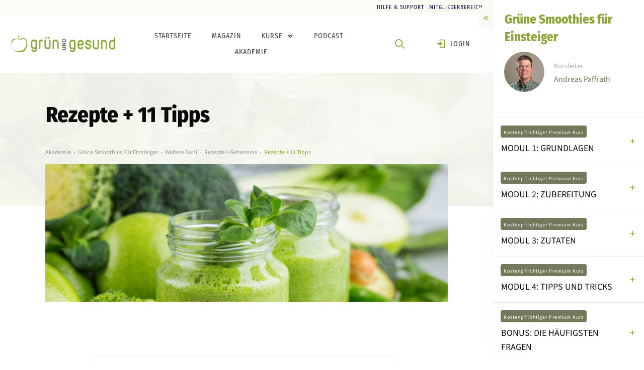

--- FILE ---
content_type: text/html; charset=UTF-8
request_url: https://gruenundgesund.de/course/rezepte-11-tipps/
body_size: 84889
content:
<!doctype html>
<html lang="de" prefix="og: https://ogp.me/ns#" >
	<head>
		<link rel="profile" href="https://gmpg.org/xfn/11">
		<meta charset="UTF-8">
		<meta name="viewport" content="width=device-width, initial-scale=1">

				<script type="text/javascript">
			window.flatStyles = window.flatStyles || ''

			window.lightspeedOptimizeStylesheet = function () {
				const currentStylesheet = document.querySelector( '.tcb-lightspeed-style:not([data-ls-optimized])' )

				if ( currentStylesheet ) {
					try {
						if ( currentStylesheet.sheet && currentStylesheet.sheet.cssRules ) {
							if ( window.flatStyles ) {
								if ( this.optimizing ) {
									setTimeout( window.lightspeedOptimizeStylesheet.bind( this ), 24 )
								} else {
									this.optimizing = true;

									let rulesIndex = 0;

									while ( rulesIndex < currentStylesheet.sheet.cssRules.length ) {
										const rule = currentStylesheet.sheet.cssRules[ rulesIndex ]
										/* remove rules that already exist in the page */
										if ( rule.type === CSSRule.STYLE_RULE && window.flatStyles.includes( `${rule.selectorText}{` ) ) {
											currentStylesheet.sheet.deleteRule( rulesIndex )
										} else {
											rulesIndex ++
										}
									}
									/* optimize, mark it such, move to the next file, append the styles we have until now */
									currentStylesheet.setAttribute( 'data-ls-optimized', '1' )

									window.flatStyles += currentStylesheet.innerHTML

									this.optimizing = false
								}
							} else {
								window.flatStyles = currentStylesheet.innerHTML
								currentStylesheet.setAttribute( 'data-ls-optimized', '1' )
							}
						}
					} catch ( error ) {
						console.warn( error )
					}

					if ( currentStylesheet.parentElement.tagName !== 'HEAD' ) {
						/* always make sure that those styles end up in the head */
						const stylesheetID = currentStylesheet.id;
						/**
						 * make sure that there is only one copy of the css
						 * e.g display CSS
						 */
						if ( ( ! stylesheetID || ( stylesheetID && ! document.querySelector( `head #${stylesheetID}` ) ) ) ) {
							document.head.prepend( currentStylesheet )
						} else {
							currentStylesheet.remove();
						}
					}
				}
			}

			window.lightspeedOptimizeFlat = function ( styleSheetElement ) {
				if ( document.querySelectorAll( 'link[href*="thrive_flat.css"]' ).length > 1 ) {
					/* disable this flat if we already have one */
					styleSheetElement.setAttribute( 'disabled', true )
				} else {
					/* if this is the first one, make sure he's in head */
					if ( styleSheetElement.parentElement.tagName !== 'HEAD' ) {
						document.head.append( styleSheetElement )
					}
				}
			}
		</script>
		
<!-- Google Tag Manager by PYS -->
    <script data-cfasync="false" data-pagespeed-no-defer>
	    window.dataLayerPYS = window.dataLayerPYS || [];
	</script>
<!-- End Google Tag Manager by PYS -->
<!-- Suchmaschinen-Optimierung durch Rank Math PRO - https://rankmath.com/ -->
<title>Rezepte + 11 Tipps &#8211; gruenundgesund.de</title>
<meta name="robots" content="follow, noindex"/>
<meta property="og:locale" content="de_DE" />
<meta property="og:type" content="article" />
<meta property="og:title" content="Rezepte + 11 Tipps - gruenundgesund.de" />
<meta property="og:description" content="Du musst angemeldet sein um auf diese Inhalte zuzugreifenDiese Inhalte sind geschützt. Login" />
<meta property="og:url" content="https://gruenundgesund.de/course/rezepte-11-tipps/" />
<meta property="og:site_name" content="gruenundgesund.de" />
<meta property="article:publisher" content="https://www.facebook.com/GruenUndGesund/" />
<meta property="og:image" content="https://gruenundgesund.de/wp-content/uploads/gruene-smoothies-1.jpg" />
<meta property="og:image:secure_url" content="https://gruenundgesund.de/wp-content/uploads/gruene-smoothies-1.jpg" />
<meta property="og:image:width" content="1920" />
<meta property="og:image:height" content="656" />
<meta property="og:image:alt" content="Rezepte + 11 Tipps" />
<meta property="og:image:type" content="image/jpeg" />
<meta name="twitter:card" content="summary_large_image" />
<meta name="twitter:title" content="Rezepte + 11 Tipps - gruenundgesund.de" />
<meta name="twitter:description" content="Du musst angemeldet sein um auf diese Inhalte zuzugreifenDiese Inhalte sind geschützt. Login" />
<meta name="twitter:site" content="@taraluca.hanke@gmail.com" />
<meta name="twitter:creator" content="@Wienen" />
<meta name="twitter:image" content="https://gruenundgesund.de/wp-content/uploads/gruene-smoothies-1.jpg" />
<!-- /Rank Math WordPress SEO Plugin -->

<link rel='dns-prefetch' href='//www.digistore24-scripts.com' />
<link rel='dns-prefetch' href='//accounts.google.com' />
<link rel='dns-prefetch' href='//apis.google.com' />
<link rel="alternate" type="application/rss+xml" title="gruenundgesund.de &raquo; Feed" href="https://gruenundgesund.de/feed/" />
<link rel="alternate" type="application/rss+xml" title="gruenundgesund.de &raquo; Kommentar-Feed" href="https://gruenundgesund.de/comments/feed/" />
<link rel="alternate" title="oEmbed (JSON)" type="application/json+oembed" href="https://gruenundgesund.de/wp-json/oembed/1.0/embed?url=https%3A%2F%2Fgruenundgesund.de%2Fcourse%2Frezepte-11-tipps%2F" />
<link rel="alternate" title="oEmbed (XML)" type="text/xml+oembed" href="https://gruenundgesund.de/wp-json/oembed/1.0/embed?url=https%3A%2F%2Fgruenundgesund.de%2Fcourse%2Frezepte-11-tipps%2F&#038;format=xml" />
<style id='wp-img-auto-sizes-contain-inline-css' type='text/css'>
img:is([sizes=auto i],[sizes^="auto," i]){contain-intrinsic-size:3000px 1500px}
/*# sourceURL=wp-img-auto-sizes-contain-inline-css */
</style>
<link rel='stylesheet' id='digistore-css' href='https://gruenundgesund.de/wp-content/plugins/digistore/digistore.css?ver=6.9' type='text/css' media='all' />
<link rel='stylesheet' id='tve_style_family_tve_flt-css' href='https://gruenundgesund.de/wp-content/plugins/thrive-visual-editor/editor/css/thrive_flat.css?ver=10.8.5' type='text/css' media='all' />
<style id='wp-emoji-styles-inline-css' type='text/css'>

	img.wp-smiley, img.emoji {
		display: inline !important;
		border: none !important;
		box-shadow: none !important;
		height: 1em !important;
		width: 1em !important;
		margin: 0 0.07em !important;
		vertical-align: -0.1em !important;
		background: none !important;
		padding: 0 !important;
	}
/*# sourceURL=wp-emoji-styles-inline-css */
</style>
<style id='wp-block-library-inline-css' type='text/css'>
:root{--wp-block-synced-color:#7a00df;--wp-block-synced-color--rgb:122,0,223;--wp-bound-block-color:var(--wp-block-synced-color);--wp-editor-canvas-background:#ddd;--wp-admin-theme-color:#007cba;--wp-admin-theme-color--rgb:0,124,186;--wp-admin-theme-color-darker-10:#006ba1;--wp-admin-theme-color-darker-10--rgb:0,107,160.5;--wp-admin-theme-color-darker-20:#005a87;--wp-admin-theme-color-darker-20--rgb:0,90,135;--wp-admin-border-width-focus:2px}@media (min-resolution:192dpi){:root{--wp-admin-border-width-focus:1.5px}}.wp-element-button{cursor:pointer}:root .has-very-light-gray-background-color{background-color:#eee}:root .has-very-dark-gray-background-color{background-color:#313131}:root .has-very-light-gray-color{color:#eee}:root .has-very-dark-gray-color{color:#313131}:root .has-vivid-green-cyan-to-vivid-cyan-blue-gradient-background{background:linear-gradient(135deg,#00d084,#0693e3)}:root .has-purple-crush-gradient-background{background:linear-gradient(135deg,#34e2e4,#4721fb 50%,#ab1dfe)}:root .has-hazy-dawn-gradient-background{background:linear-gradient(135deg,#faaca8,#dad0ec)}:root .has-subdued-olive-gradient-background{background:linear-gradient(135deg,#fafae1,#67a671)}:root .has-atomic-cream-gradient-background{background:linear-gradient(135deg,#fdd79a,#004a59)}:root .has-nightshade-gradient-background{background:linear-gradient(135deg,#330968,#31cdcf)}:root .has-midnight-gradient-background{background:linear-gradient(135deg,#020381,#2874fc)}:root{--wp--preset--font-size--normal:16px;--wp--preset--font-size--huge:42px}.has-regular-font-size{font-size:1em}.has-larger-font-size{font-size:2.625em}.has-normal-font-size{font-size:var(--wp--preset--font-size--normal)}.has-huge-font-size{font-size:var(--wp--preset--font-size--huge)}.has-text-align-center{text-align:center}.has-text-align-left{text-align:left}.has-text-align-right{text-align:right}.has-fit-text{white-space:nowrap!important}#end-resizable-editor-section{display:none}.aligncenter{clear:both}.items-justified-left{justify-content:flex-start}.items-justified-center{justify-content:center}.items-justified-right{justify-content:flex-end}.items-justified-space-between{justify-content:space-between}.screen-reader-text{border:0;clip-path:inset(50%);height:1px;margin:-1px;overflow:hidden;padding:0;position:absolute;width:1px;word-wrap:normal!important}.screen-reader-text:focus{background-color:#ddd;clip-path:none;color:#444;display:block;font-size:1em;height:auto;left:5px;line-height:normal;padding:15px 23px 14px;text-decoration:none;top:5px;width:auto;z-index:100000}html :where(.has-border-color){border-style:solid}html :where([style*=border-top-color]){border-top-style:solid}html :where([style*=border-right-color]){border-right-style:solid}html :where([style*=border-bottom-color]){border-bottom-style:solid}html :where([style*=border-left-color]){border-left-style:solid}html :where([style*=border-width]){border-style:solid}html :where([style*=border-top-width]){border-top-style:solid}html :where([style*=border-right-width]){border-right-style:solid}html :where([style*=border-bottom-width]){border-bottom-style:solid}html :where([style*=border-left-width]){border-left-style:solid}html :where(img[class*=wp-image-]){height:auto;max-width:100%}:where(figure){margin:0 0 1em}html :where(.is-position-sticky){--wp-admin--admin-bar--position-offset:var(--wp-admin--admin-bar--height,0px)}@media screen and (max-width:600px){html :where(.is-position-sticky){--wp-admin--admin-bar--position-offset:0px}}

/*# sourceURL=wp-block-library-inline-css */
</style><style id='global-styles-inline-css' type='text/css'>
:root{--wp--preset--aspect-ratio--square: 1;--wp--preset--aspect-ratio--4-3: 4/3;--wp--preset--aspect-ratio--3-4: 3/4;--wp--preset--aspect-ratio--3-2: 3/2;--wp--preset--aspect-ratio--2-3: 2/3;--wp--preset--aspect-ratio--16-9: 16/9;--wp--preset--aspect-ratio--9-16: 9/16;--wp--preset--color--black: #000000;--wp--preset--color--cyan-bluish-gray: #abb8c3;--wp--preset--color--white: #ffffff;--wp--preset--color--pale-pink: #f78da7;--wp--preset--color--vivid-red: #cf2e2e;--wp--preset--color--luminous-vivid-orange: #ff6900;--wp--preset--color--luminous-vivid-amber: #fcb900;--wp--preset--color--light-green-cyan: #7bdcb5;--wp--preset--color--vivid-green-cyan: #00d084;--wp--preset--color--pale-cyan-blue: #8ed1fc;--wp--preset--color--vivid-cyan-blue: #0693e3;--wp--preset--color--vivid-purple: #9b51e0;--wp--preset--gradient--vivid-cyan-blue-to-vivid-purple: linear-gradient(135deg,rgb(6,147,227) 0%,rgb(155,81,224) 100%);--wp--preset--gradient--light-green-cyan-to-vivid-green-cyan: linear-gradient(135deg,rgb(122,220,180) 0%,rgb(0,208,130) 100%);--wp--preset--gradient--luminous-vivid-amber-to-luminous-vivid-orange: linear-gradient(135deg,rgb(252,185,0) 0%,rgb(255,105,0) 100%);--wp--preset--gradient--luminous-vivid-orange-to-vivid-red: linear-gradient(135deg,rgb(255,105,0) 0%,rgb(207,46,46) 100%);--wp--preset--gradient--very-light-gray-to-cyan-bluish-gray: linear-gradient(135deg,rgb(238,238,238) 0%,rgb(169,184,195) 100%);--wp--preset--gradient--cool-to-warm-spectrum: linear-gradient(135deg,rgb(74,234,220) 0%,rgb(151,120,209) 20%,rgb(207,42,186) 40%,rgb(238,44,130) 60%,rgb(251,105,98) 80%,rgb(254,248,76) 100%);--wp--preset--gradient--blush-light-purple: linear-gradient(135deg,rgb(255,206,236) 0%,rgb(152,150,240) 100%);--wp--preset--gradient--blush-bordeaux: linear-gradient(135deg,rgb(254,205,165) 0%,rgb(254,45,45) 50%,rgb(107,0,62) 100%);--wp--preset--gradient--luminous-dusk: linear-gradient(135deg,rgb(255,203,112) 0%,rgb(199,81,192) 50%,rgb(65,88,208) 100%);--wp--preset--gradient--pale-ocean: linear-gradient(135deg,rgb(255,245,203) 0%,rgb(182,227,212) 50%,rgb(51,167,181) 100%);--wp--preset--gradient--electric-grass: linear-gradient(135deg,rgb(202,248,128) 0%,rgb(113,206,126) 100%);--wp--preset--gradient--midnight: linear-gradient(135deg,rgb(2,3,129) 0%,rgb(40,116,252) 100%);--wp--preset--font-size--small: 13px;--wp--preset--font-size--medium: 20px;--wp--preset--font-size--large: 36px;--wp--preset--font-size--x-large: 42px;--wp--preset--spacing--20: 0.44rem;--wp--preset--spacing--30: 0.67rem;--wp--preset--spacing--40: 1rem;--wp--preset--spacing--50: 1.5rem;--wp--preset--spacing--60: 2.25rem;--wp--preset--spacing--70: 3.38rem;--wp--preset--spacing--80: 5.06rem;--wp--preset--shadow--natural: 6px 6px 9px rgba(0, 0, 0, 0.2);--wp--preset--shadow--deep: 12px 12px 50px rgba(0, 0, 0, 0.4);--wp--preset--shadow--sharp: 6px 6px 0px rgba(0, 0, 0, 0.2);--wp--preset--shadow--outlined: 6px 6px 0px -3px rgb(255, 255, 255), 6px 6px rgb(0, 0, 0);--wp--preset--shadow--crisp: 6px 6px 0px rgb(0, 0, 0);}:where(.is-layout-flex){gap: 0.5em;}:where(.is-layout-grid){gap: 0.5em;}body .is-layout-flex{display: flex;}.is-layout-flex{flex-wrap: wrap;align-items: center;}.is-layout-flex > :is(*, div){margin: 0;}body .is-layout-grid{display: grid;}.is-layout-grid > :is(*, div){margin: 0;}:where(.wp-block-columns.is-layout-flex){gap: 2em;}:where(.wp-block-columns.is-layout-grid){gap: 2em;}:where(.wp-block-post-template.is-layout-flex){gap: 1.25em;}:where(.wp-block-post-template.is-layout-grid){gap: 1.25em;}.has-black-color{color: var(--wp--preset--color--black) !important;}.has-cyan-bluish-gray-color{color: var(--wp--preset--color--cyan-bluish-gray) !important;}.has-white-color{color: var(--wp--preset--color--white) !important;}.has-pale-pink-color{color: var(--wp--preset--color--pale-pink) !important;}.has-vivid-red-color{color: var(--wp--preset--color--vivid-red) !important;}.has-luminous-vivid-orange-color{color: var(--wp--preset--color--luminous-vivid-orange) !important;}.has-luminous-vivid-amber-color{color: var(--wp--preset--color--luminous-vivid-amber) !important;}.has-light-green-cyan-color{color: var(--wp--preset--color--light-green-cyan) !important;}.has-vivid-green-cyan-color{color: var(--wp--preset--color--vivid-green-cyan) !important;}.has-pale-cyan-blue-color{color: var(--wp--preset--color--pale-cyan-blue) !important;}.has-vivid-cyan-blue-color{color: var(--wp--preset--color--vivid-cyan-blue) !important;}.has-vivid-purple-color{color: var(--wp--preset--color--vivid-purple) !important;}.has-black-background-color{background-color: var(--wp--preset--color--black) !important;}.has-cyan-bluish-gray-background-color{background-color: var(--wp--preset--color--cyan-bluish-gray) !important;}.has-white-background-color{background-color: var(--wp--preset--color--white) !important;}.has-pale-pink-background-color{background-color: var(--wp--preset--color--pale-pink) !important;}.has-vivid-red-background-color{background-color: var(--wp--preset--color--vivid-red) !important;}.has-luminous-vivid-orange-background-color{background-color: var(--wp--preset--color--luminous-vivid-orange) !important;}.has-luminous-vivid-amber-background-color{background-color: var(--wp--preset--color--luminous-vivid-amber) !important;}.has-light-green-cyan-background-color{background-color: var(--wp--preset--color--light-green-cyan) !important;}.has-vivid-green-cyan-background-color{background-color: var(--wp--preset--color--vivid-green-cyan) !important;}.has-pale-cyan-blue-background-color{background-color: var(--wp--preset--color--pale-cyan-blue) !important;}.has-vivid-cyan-blue-background-color{background-color: var(--wp--preset--color--vivid-cyan-blue) !important;}.has-vivid-purple-background-color{background-color: var(--wp--preset--color--vivid-purple) !important;}.has-black-border-color{border-color: var(--wp--preset--color--black) !important;}.has-cyan-bluish-gray-border-color{border-color: var(--wp--preset--color--cyan-bluish-gray) !important;}.has-white-border-color{border-color: var(--wp--preset--color--white) !important;}.has-pale-pink-border-color{border-color: var(--wp--preset--color--pale-pink) !important;}.has-vivid-red-border-color{border-color: var(--wp--preset--color--vivid-red) !important;}.has-luminous-vivid-orange-border-color{border-color: var(--wp--preset--color--luminous-vivid-orange) !important;}.has-luminous-vivid-amber-border-color{border-color: var(--wp--preset--color--luminous-vivid-amber) !important;}.has-light-green-cyan-border-color{border-color: var(--wp--preset--color--light-green-cyan) !important;}.has-vivid-green-cyan-border-color{border-color: var(--wp--preset--color--vivid-green-cyan) !important;}.has-pale-cyan-blue-border-color{border-color: var(--wp--preset--color--pale-cyan-blue) !important;}.has-vivid-cyan-blue-border-color{border-color: var(--wp--preset--color--vivid-cyan-blue) !important;}.has-vivid-purple-border-color{border-color: var(--wp--preset--color--vivid-purple) !important;}.has-vivid-cyan-blue-to-vivid-purple-gradient-background{background: var(--wp--preset--gradient--vivid-cyan-blue-to-vivid-purple) !important;}.has-light-green-cyan-to-vivid-green-cyan-gradient-background{background: var(--wp--preset--gradient--light-green-cyan-to-vivid-green-cyan) !important;}.has-luminous-vivid-amber-to-luminous-vivid-orange-gradient-background{background: var(--wp--preset--gradient--luminous-vivid-amber-to-luminous-vivid-orange) !important;}.has-luminous-vivid-orange-to-vivid-red-gradient-background{background: var(--wp--preset--gradient--luminous-vivid-orange-to-vivid-red) !important;}.has-very-light-gray-to-cyan-bluish-gray-gradient-background{background: var(--wp--preset--gradient--very-light-gray-to-cyan-bluish-gray) !important;}.has-cool-to-warm-spectrum-gradient-background{background: var(--wp--preset--gradient--cool-to-warm-spectrum) !important;}.has-blush-light-purple-gradient-background{background: var(--wp--preset--gradient--blush-light-purple) !important;}.has-blush-bordeaux-gradient-background{background: var(--wp--preset--gradient--blush-bordeaux) !important;}.has-luminous-dusk-gradient-background{background: var(--wp--preset--gradient--luminous-dusk) !important;}.has-pale-ocean-gradient-background{background: var(--wp--preset--gradient--pale-ocean) !important;}.has-electric-grass-gradient-background{background: var(--wp--preset--gradient--electric-grass) !important;}.has-midnight-gradient-background{background: var(--wp--preset--gradient--midnight) !important;}.has-small-font-size{font-size: var(--wp--preset--font-size--small) !important;}.has-medium-font-size{font-size: var(--wp--preset--font-size--medium) !important;}.has-large-font-size{font-size: var(--wp--preset--font-size--large) !important;}.has-x-large-font-size{font-size: var(--wp--preset--font-size--x-large) !important;}
/*# sourceURL=global-styles-inline-css */
</style>

<style id='classic-theme-styles-inline-css' type='text/css'>
/*! This file is auto-generated */
.wp-block-button__link{color:#fff;background-color:#32373c;border-radius:9999px;box-shadow:none;text-decoration:none;padding:calc(.667em + 2px) calc(1.333em + 2px);font-size:1.125em}.wp-block-file__button{background:#32373c;color:#fff;text-decoration:none}
/*# sourceURL=/wp-includes/css/classic-themes.min.css */
</style>
<link rel='stylesheet' id='digimember_css_0-css' href='https://gruenundgesund.de/wp-content/plugins/digimember/webinc/css/../packages/dm-frontend-styles.c6a0678b6b81e5f06afe.css?ver=3.9.2' type='text/css' media='all' />
<link rel='stylesheet' id='tve-ult-main-frame-css-css' href='https://gruenundgesund.de/wp-content/plugins/thrive-ultimatum/tcb-bridge/assets/css/placeholders.css?ver=10.8.5' type='text/css' media='all' />
<link rel='stylesheet' id='thrive-theme-styles-css' href='https://gruenundgesund.de/wp-content/themes/thrive-theme/inc/assets/dist/theme.css?ver=10.8.5' type='text/css' media='all' />
<link rel='stylesheet' id='tvo-frontend-css' href='https://gruenundgesund.de/wp-content/plugins/thrive-ovation/tcb-bridge/frontend/css/frontend.css?ver=6.9' type='text/css' media='all' />
<link rel='stylesheet' id='thrive-theme-css' href='https://gruenundgesund.de/wp-content/themes/thrive-theme/style.css?ver=10.8.5' type='text/css' media='all' />
<link rel='stylesheet' id='thrive-template-css' href='//gruenundgesund.de/wp-content/uploads/thrive/apprentice-template-1761741152.css?ver=10.8.5' type='text/css' media='all' />
<link rel='stylesheet' id='buttons-css' href='https://gruenundgesund.de/wp-includes/css/buttons.min.css?ver=6.9' type='text/css' media='all' />
<link rel='stylesheet' id='dashicons-css' href='https://gruenundgesund.de/wp-includes/css/dashicons.min.css?ver=6.9' type='text/css' media='all' />
<link rel='stylesheet' id='mediaelement-css' href='https://gruenundgesund.de/wp-includes/js/mediaelement/mediaelementplayer-legacy.min.css?ver=4.2.17' type='text/css' media='all' />
<link rel='stylesheet' id='wp-mediaelement-css' href='https://gruenundgesund.de/wp-includes/js/mediaelement/wp-mediaelement.min.css?ver=6.9' type='text/css' media='all' />
<link rel='stylesheet' id='media-views-css' href='https://gruenundgesund.de/wp-includes/css/media-views.min.css?ver=6.9' type='text/css' media='all' />
<link rel='stylesheet' id='imgareaselect-css' href='https://gruenundgesund.de/wp-includes/js/imgareaselect/imgareaselect.css?ver=0.9.8' type='text/css' media='all' />
<link rel='stylesheet' id='tva-syles-css-css' href='https://gruenundgesund.de/wp-content/plugins/thrive-apprentice/css/styles.css?ver=10.8.5' type='text/css' media='all' />
<link rel='stylesheet' id='tva-animate-css-css' href='https://gruenundgesund.de/wp-content/plugins/thrive-apprentice/css/animate.css?ver=10.8.5' type='text/css' media='all' />
<link rel='stylesheet' id='tva-scrollbar-css-css' href='https://gruenundgesund.de/wp-content/plugins/thrive-apprentice/css/jquery.scrollbar.css?ver=10.8.5' type='text/css' media='all' />
<link rel='stylesheet' id='tva_tcb_style_frontend-css' href='https://gruenundgesund.de/wp-content/plugins/thrive-apprentice/tcb-bridge/assets/css/frontend.css?ver=10.8.5' type='text/css' media='all' />
<link rel='stylesheet' id='tcm-front-styles-css-css' href='https://gruenundgesund.de/wp-content/plugins/thrive-comments/assets/css/styles.css?ver=10.8.5' type='text/css' media='all' />
<link rel='stylesheet' id='wp-auth-check-css' href='https://gruenundgesund.de/wp-includes/css/wp-auth-check.min.css?ver=6.9' type='text/css' media='all' />
<script type="text/javascript" src="https://gruenundgesund.de/wp-includes/js/jquery/jquery.min.js?ver=3.7.1" id="jquery-core-js"></script>
<script type="text/javascript" src="https://gruenundgesund.de/wp-includes/js/jquery/jquery-migrate.min.js?ver=3.4.1" id="jquery-migrate-js"></script>
<script type="text/javascript" src="https://gruenundgesund.de/wp-content/plugins/digistore/digistore.js?ver=6.9" id="digistore-wp-js"></script>
<script type="text/javascript" src="https://www.digistore24-scripts.com/service/digistore.js?ver=2.52wp" id="digistore-js"></script>
<script type="text/javascript" id="digistore-js-after">
/* <![CDATA[ */
window._ds24 = !window._ds24 ? {q:[],e:function(){}} : window._ds24;
            window._ds24.q.push(['digistorePromocode', {"product_id":"353397","affiliate_key":"aff","campaignkey_key":"cam"}]);
            window._ds24.e();
//# sourceURL=digistore-js-after
/* ]]> */
</script>
<script type="text/javascript" id="tho-header-js-js-extra">
/* <![CDATA[ */
var THO_Head = {"variations":{"28061":{"variations":{"79":"Mischkultur mit Aubergine: Das sind gute Nachbarn","80":"Mischkultur mit Aubergine: Das sind gute Nachbarn (& schlechte) "},"test_id":"39","winners":[]},"27895":{"variations":{"77":"Anwendung von einj\u00e4hrigem Beifu\u00df (artemisia annua)","78":"Artemisia annua: Anwendung, Geheimnisse und Vorteile"},"test_id":"38","winners":[]},"30891":{"variations":{"75":"Radieschen Keimlinge selber ziehen: Einfache Anleitung + Tipps","76":"Radieschen Keimlinge selber ziehen: Praxis-Tipps f\u00fcr Anf\u00e4nger"},"test_id":"37","winners":[]},"31261":{"variations":{"73":"R\u00e4uchern &#038; Rauhn\u00e4chte: Infos zum magischen Ritual + Anleitung","74":"R\u00e4uchern & Rauhn\u00e4chte: So gelingt das Ritual (easy Anleitung)!"},"test_id":"36","winners":[]},"31240":{"variations":{"71":"Kefir selber machen ohne Pilz? Das geht! (2-Schritte-Anleitung)","72":"Kefir selber machen ohne Pilz: Schnelle Anleitung f\u00fcr Einsteiger"},"test_id":"35","winners":[]},"30826":{"variations":{"69":"Anbauplan Gem\u00fcse (PDF): Gem\u00fcseanbau leicht gemacht!","70":"Anbauplan Gem\u00fcse (PDF): So wird der Anbau zum Kinderspiel"},"test_id":"34","winners":[]},"30812":{"variations":{"67":"Lapacho Tee: Wirkung auf die Leber?","68":"Lapacho Tee: Wirkung revolutioniert die Lebergesundheit?"},"test_id":"33","winners":[]},"30680":{"variations":{"65":"R\u00e4ucherst\u00f6vchen selber machen: Einfache DIY-Anleitung","66":"R\u00e4ucherst\u00f6vchen selber machen: So geht's einfach & g\u00fcnstig!"},"test_id":"32","winners":[]},"29837":{"variations":{"63":"Knoblauch Sprossen: 3 Rezepte f\u00fcr gesprossenen Knoblauch","64":"Knoblauch Sprossen: 3 Top-Rezepte f\u00fcr Gourmet-Liebhaber"},"test_id":"31","winners":[]},"29750":{"variations":{"61":"Linsensprossen ziehen: Gesunde Keimlinge f\u00fcr jeden Tag!","62":"Linsensprossen ziehen: So gedeihen die Sprossen optimal!"},"test_id":"30","winners":[]},"29126":{"variations":{"59":"Pappelknospen: Wirkung, Verwendung &#038; Vorteile der Knospe","60":"Pappelknospen: Wirkung & praktische Anwendungstipps"},"test_id":"29","winners":[]},"29158":{"variations":{"57":"Zwiebeln fermentieren: 3 s\u00fcndhaft leckere Rezepte","58":"Zwiebeln fermentieren: 3 Rezepte f\u00fcr Kulinarische Highlights"},"test_id":"28","winners":[]},"29139":{"variations":{"55":"Rosenkohl: Gute Nachbarn in der Mischkultur (+ Pflanztipps)","56":"Rosenkohl: Gute Nachbarn + Mischkultur-Geheimnisse enth\u00fcllt!"},"test_id":"27","winners":[]},"29203":{"variations":{"53":"Dicke Bohnen &#038; Mischkultur: Anleitung f\u00fcr den Anbau (+Tipps)","54":"Dicke Bohnen & Mischkultur: einfacher Anbauguide + Profi-Tipps"},"test_id":"26","winners":[]},"29224":{"variations":{"51":"Mischkultur S\u00fc\u00dfkartoffel: Gute Nachbarn &#038; schlechte Nachbarn","52":"Mischkultur S\u00fc\u00dfkartoffel: So w\u00e4hlst du perfekte Beetpartner"},"test_id":"25","winners":[]},"28492":{"variations":{"47":"Mungobohnen-Keimlinge ziehen: Anleitung in 5 Schritten","48":"Mungobohnen-Keimlinge ziehen: Entdecke das Powerfood!"},"test_id":"23","winners":[]},"28098":{"variations":{"35":"Pastinaken in Mischkultur pflanzen: Was muss ich beachten?","36":"Pastinaken in Mischkultur pflanzen: Vermeide diese Fehler!"},"test_id":"17","winners":[]},"23072":{"variations":{"18":"Rosinenwasser zur Leberentgiftung: Sinnvoll oder nicht?","19":"Rosinenwasser zur Leberentgiftung: Wahrheit oder Mythos? ","20":"Rosinenwasser zur Leberentgiftung: Wie seri\u00f6s ist die Methode? "},"test_id":"9","winners":[]},"22071":{"variations":{"15":"Gem\u00fcse fermentieren: Komplette Anleitung &#038; Rezepte","16":"Gem\u00fcse fermentieren wie ein Profi: Anleitung, Rezepte & Tricks","17":"Gem\u00fcse fermentieren: Einfache Anleitung, Rezepte & Profi-Tipps"},"test_id":"8","winners":[]}},"post_id":"16647","element_tag":"thrive_headline","woo_tag":"tho_woo"};
//# sourceURL=tho-header-js-js-extra
/* ]]> */
</script>
<script type="text/javascript" src="https://gruenundgesund.de/wp-content/plugins/thrive-headline-optimizer/frontend/js/header.min.js?ver=2.3.1" id="tho-header-js-js"></script>
<script type="text/javascript" src="https://gruenundgesund.de/wp-includes/js/jquery/ui/core.min.js?ver=1.13.3" id="jquery-ui-core-js"></script>
<script type="text/javascript" src="https://gruenundgesund.de/wp-includes/js/jquery/ui/menu.min.js?ver=1.13.3" id="jquery-ui-menu-js"></script>
<script type="text/javascript" src="https://gruenundgesund.de/wp-includes/js/dist/dom-ready.min.js?ver=f77871ff7694fffea381" id="wp-dom-ready-js"></script>
<script type="text/javascript" src="https://gruenundgesund.de/wp-includes/js/dist/hooks.min.js?ver=dd5603f07f9220ed27f1" id="wp-hooks-js"></script>
<script type="text/javascript" src="https://gruenundgesund.de/wp-includes/js/dist/i18n.min.js?ver=c26c3dc7bed366793375" id="wp-i18n-js"></script>
<script type="text/javascript" id="wp-i18n-js-after">
/* <![CDATA[ */
wp.i18n.setLocaleData( { 'text direction\u0004ltr': [ 'ltr' ] } );
//# sourceURL=wp-i18n-js-after
/* ]]> */
</script>
<script type="text/javascript" id="wp-a11y-js-translations">
/* <![CDATA[ */
( function( domain, translations ) {
	var localeData = translations.locale_data[ domain ] || translations.locale_data.messages;
	localeData[""].domain = domain;
	wp.i18n.setLocaleData( localeData, domain );
} )( "default", {"translation-revision-date":"2025-12-14 04:43:15+0000","generator":"GlotPress\/4.0.3","domain":"messages","locale_data":{"messages":{"":{"domain":"messages","plural-forms":"nplurals=2; plural=n != 1;","lang":"de"},"Notifications":["Benachrichtigungen"]}},"comment":{"reference":"wp-includes\/js\/dist\/a11y.js"}} );
//# sourceURL=wp-a11y-js-translations
/* ]]> */
</script>
<script type="text/javascript" src="https://gruenundgesund.de/wp-includes/js/dist/a11y.min.js?ver=cb460b4676c94bd228ed" id="wp-a11y-js"></script>
<script type="text/javascript" src="https://gruenundgesund.de/wp-includes/js/jquery/ui/autocomplete.min.js?ver=1.13.3" id="jquery-ui-autocomplete-js"></script>
<script type="text/javascript" src="https://gruenundgesund.de/wp-includes/js/imagesloaded.min.js?ver=5.0.0" id="imagesloaded-js"></script>
<script type="text/javascript" src="https://gruenundgesund.de/wp-includes/js/masonry.min.js?ver=4.2.2" id="masonry-js"></script>
<script type="text/javascript" src="https://gruenundgesund.de/wp-includes/js/jquery/jquery.masonry.min.js?ver=3.1.2b" id="jquery-masonry-js"></script>
<script type="text/javascript" id="tve_frontend-js-extra">
/* <![CDATA[ */
var tve_frontend_options = {"ajaxurl":"https://gruenundgesund.de/wp-admin/admin-ajax.php","is_editor_page":"","page_events":"","is_single":"1","social_fb_app_id":"","dash_url":"https://gruenundgesund.de/wp-content/themes/thrive-theme/thrive-dashboard","queried_object":{"ID":16647,"post_author":"2"},"query_vars":{"page":"","tva_lesson":"rezepte-11-tipps","post_type":"tva_lesson","name":"rezepte-11-tipps","certificate_u":""},"$_POST":[],"translations":{"Copy":"Copy","empty_username":"ERROR: The username field is empty.","empty_password":"ERROR: The password field is empty.","empty_login":"ERROR: Enter a username or email address.","min_chars":"At least %s characters are needed","no_headings":"No headings found","registration_err":{"required_field":"\u003Cstrong\u003EError\u003C/strong\u003E: This field is required","required_email":"\u003Cstrong\u003EError\u003C/strong\u003E: Please type your email address","invalid_email":"\u003Cstrong\u003EError\u003C/strong\u003E: The email address isn&#8217;t correct","passwordmismatch":"\u003Cstrong\u003EError\u003C/strong\u003E: Password mismatch"}},"routes":{"posts":"https://gruenundgesund.de/wp-json/tcb/v1/posts","video_reporting":"https://gruenundgesund.de/wp-json/tcb/v1/video-reporting","courses":"https://gruenundgesund.de/wp-json/tva/v1/course_list_element","certificate_search":"https://gruenundgesund.de/wp-json/tva/v1/certificate/search","assessments":"https://gruenundgesund.de/wp-json/tva/v1/user/assessment","testimonials":"https://gruenundgesund.de/wp-json/tcb/v1/testimonials"},"nonce":"abe3e4c36b","allow_video_src":"1","google_client_id":null,"google_api_key":null,"facebook_app_id":null,"lead_generation_custom_tag_apis":["activecampaign","aweber","convertkit","drip","klicktipp","mailchimp","sendlane","zapier"],"post_request_data":[],"user_profile_nonce":"3fed420d67","ip":"3.137.168.47","current_user":[],"post_id":"16647","post_title":"Rezepte + 11 Tipps","post_type":"tva_lesson","post_url":"https://gruenundgesund.de/course/rezepte-11-tipps/","is_lp":"","conditional_display":{"is_tooltip_dismissed":false}};
//# sourceURL=tve_frontend-js-extra
/* ]]> */
</script>
<script type="text/javascript" src="https://gruenundgesund.de/wp-content/plugins/thrive-visual-editor/editor/js/dist/modules/general.min.js?ver=10.8.5" id="tve_frontend-js"></script>
<script type="text/javascript" src="https://gruenundgesund.de/wp-includes/js/plupload/moxie.min.js?ver=1.3.5.1" id="moxiejs-js"></script>
<script type="text/javascript" src="https://gruenundgesund.de/wp-content/plugins/thrive-visual-editor/editor/js/dist/modules/post-list.min.js?v=10.8.5&amp;ver=10.8.5" id="tve_frontend_post-list-js"></script>
<script type="text/javascript" id="theme-frontend-js-extra">
/* <![CDATA[ */
var thrive_front_localize = {"comments_form":{"error_defaults":{"email":"Email address invalid","url":"Website address invalid","required":"Required field missing"}},"routes":{"posts":"https://gruenundgesund.de/wp-json/tcb/v1/posts","frontend":"https://gruenundgesund.de/wp-json/ttb/v1/frontend"},"tar_post_url":"?tve=true&action=architect&from_theme=1","is_editor":"","ID":"16448","template_url":"?tve=true&action=architect&tva_skin_id=265&from_tar=16647","pagination_url":{"template":"https://gruenundgesund.de/course/rezepte-11-tipps/page/[thrive_page_number]/","base":"https://gruenundgesund.de/course/rezepte-11-tipps/"},"sidebar_visibility":[],"is_singular":"1","is_user_logged_in":""};
//# sourceURL=theme-frontend-js-extra
/* ]]> */
</script>
<script type="text/javascript" src="https://gruenundgesund.de/wp-content/themes/thrive-theme/inc/assets/dist/frontend.min.js?ver=10.8.5" id="theme-frontend-js"></script>
<script type="text/javascript" src="https://gruenundgesund.de/wp-content/plugins/pixelyoursite-super-pack/dist/scripts/public.js?ver=6.0.1" id="pys_sp_public_js-js"></script>
<script type="text/javascript" id="utils-js-extra">
/* <![CDATA[ */
var userSettings = {"url":"/","uid":"0","time":"1768839559","secure":"1"};
//# sourceURL=utils-js-extra
/* ]]> */
</script>
<script type="text/javascript" src="https://gruenundgesund.de/wp-includes/js/utils.min.js?ver=6.9" id="utils-js"></script>
<script type="text/javascript" src="https://gruenundgesund.de/wp-content/plugins/thrive-comments/assets/js/libs-frontend.min.js?ver=10.8.5" id="libs-frontend-js"></script>
<script type="text/javascript" src="https://gruenundgesund.de/wp-content/plugins/thrive-ovation/tcb-bridge/frontend/js/display-testimonials-tcb.min.js?ver=10.8.5" id="display-testimonials-tcb-js"></script>
<link rel="https://api.w.org/" href="https://gruenundgesund.de/wp-json/" /><link rel="alternate" title="JSON" type="application/json" href="https://gruenundgesund.de/wp-json/wp/v2/tva_lesson/16647" /><link rel="EditURI" type="application/rsd+xml" title="RSD" href="https://gruenundgesund.de/xmlrpc.php?rsd" />
<meta name="generator" content="WordPress 6.9" />
<link rel='shortlink' href='https://gruenundgesund.de/?p=16647' />
<style>

    /* for unique landing page accent color values,  put any new css added here inside tcb-bridge/js/editor */

    /* accent color */
    #thrive-comments .tcm-color-ac,
    #thrive-comments .tcm-color-ac span {
        color: #8ea53c;
    }

    /* accent color background */
    #thrive-comments .tcm-background-color-ac,
    #thrive-comments .tcm-background-color-ac-h:hover span,
    #thrive-comments .tcm-background-color-ac-active:active {
        background-color: #8ea53c    }

    /* accent color border */
    #thrive-comments .tcm-border-color-ac {
        border-color: #8ea53c;
        outline: none;
    }

    #thrive-comments .tcm-border-color-ac-h:hover {
        border-color: #8ea53c;
    }

    #thrive-comments .tcm-border-bottom-color-ac {
        border-bottom-color: #8ea53c;
    }

    /* accent color fill*/
    #thrive-comments .tcm-svg-fill-ac {
        fill: #8ea53c;
    }

    /* accent color for general elements */

    /* inputs */
    #thrive-comments textarea:focus,
    #thrive-comments input:focus {
        border-color: #8ea53c;
        box-shadow: inset 0 0 3px#8ea53c;
    }

    /* links */
    #thrive-comments a {
        color: #8ea53c;
    }

    /*
	* buttons and login links
	* using id to override the default css border-bottom
	*/
    #thrive-comments button,
    #thrive-comments #tcm-login-up,
    #thrive-comments #tcm-login-down {
        color: #8ea53c;
        border-color: #8ea53c;
    }

    /* general buttons hover and active functionality */
    #thrive-comments button:hover,
    #thrive-comments button:focus,
    #thrive-comments button:active {
        background-color: #8ea53c    }

</style>
<style type="text/css" id="tve_global_variables">:root{--tcb-color-0:rgb(142, 165, 60);--tcb-color-0-h:73;--tcb-color-0-s:46%;--tcb-color-0-l:44%;--tcb-color-0-a:1;--tcb-color-1:rgba(58, 43, 92, 0.73);--tcb-color-1-h:258;--tcb-color-1-s:36%;--tcb-color-1-l:26%;--tcb-color-1-a:0.73;--tcb-color-2:rgb(94, 178, 228);--tcb-color-2-h:202;--tcb-color-2-s:71%;--tcb-color-2-l:63%;--tcb-color-2-a:1;--tcb-color-3:rgb(255, 114, 0);--tcb-color-3-h:26;--tcb-color-3-s:100%;--tcb-color-3-l:50%;--tcb-color-3-a:1;--tcb-color-4:rgb(255, 255, 255);--tcb-color-4-h:0;--tcb-color-4-s:0%;--tcb-color-4-l:100%;--tcb-color-4-a:1;--tcb-color-5:rgb(255, 165, 0);--tcb-color-5-h:38;--tcb-color-5-s:100%;--tcb-color-5-l:50%;--tcb-color-5-a:1;--tcb-color-6:rgba(51, 51, 51, 0.73);--tcb-color-6-h:0;--tcb-color-6-s:0%;--tcb-color-6-l:20%;--tcb-color-6-a:0.73;--tcb-color-7:rgba(170, 149, 113, 0.19);--tcb-color-7-h:37;--tcb-color-7-s:25%;--tcb-color-7-l:55%;--tcb-color-7-a:0.19;--tcb-color-8:rgb(170, 149, 113);--tcb-color-8-h:37;--tcb-color-8-s:25%;--tcb-color-8-l:55%;--tcb-color-8-a:1;--tcb-color-9:rgb(240, 235, 227);--tcb-color-9-h:36;--tcb-color-9-s:30%;--tcb-color-9-l:91%;--tcb-color-9-a:1;--tcb-color-10:rgba(186, 133, 143, 0.73);--tcb-color-10-h:348;--tcb-color-10-s:27%;--tcb-color-10-l:62%;--tcb-color-10-a:0.73;--tcb-color-11:rgb(210, 154, 165);--tcb-color-11-h:348;--tcb-color-11-s:38%;--tcb-color-11-l:71%;--tcb-color-11-a:1;--tcb-color-12:rgb(10, 10, 10);--tcb-color-12-h:0;--tcb-color-12-s:0%;--tcb-color-12-l:3%;--tcb-color-12-a:1;--tcb-gradient-0:linear-gradient(180deg, rgba(255, 255, 255, 0) 0%, rgba(0, 0, 0, 0.33) 62%, rgba(0, 0, 0, 0.54) 81%, rgb(0, 0, 0) 100%);--tcb-gradient-1:linear-gradient(309deg, var(--tcb-skin-color-10) 0%, var(--tcb-skin-color-1) 100%);--tcb-gradient-2:linear-gradient(53deg, rgba(255, 255, 255, 0) 70%, rgba(142, 165, 60, 0.54) 100%);--tcb-gradient-3:linear-gradient(180deg, rgba(255, 255, 255, 0) 0%, rgba(0, 0, 0, 0.33) 40%, rgba(0, 0, 0, 0.54) 79%, rgb(0, 0, 0) 100%);--tcb-gradient-4:radial-gradient(rgba(0, 0, 0, 0.29) 0%, rgba(255, 255, 255, 0) 60%);--tcb-gradient-5:linear-gradient(180deg, rgb(245, 166, 7) 0%, var(--tcb-color-5) 100%);--tcb-gradient-6:linear-gradient(171deg, rgba(255, 255, 255, 0) 53%, rgba(0, 0, 0, 0.05) 100%);--tcb-gradient-7:linear-gradient(173deg, rgba(216, 166, 176, 0.15) 71%, rgb(216, 166, 176) 100%);--tcb-background-author-image:url(https://gruenundgesund.de/wp-content/uploads/cropped-Andreas-Profil-5-256x256.jpg);--tcb-background-user-image:url();--tcb-background-featured-image-thumbnail:url(https://gruenundgesund.de/wp-content/uploads/gruene-smoothies-1.jpg);--tcb-skin-color-0:hsla(var(--tcb-theme-main-master-h,210), var(--tcb-theme-main-master-s,77%), var(--tcb-theme-main-master-l,54%), var(--tcb-theme-main-master-a,1));--tcb-skin-color-0-h:var(--tcb-theme-main-master-h,210);--tcb-skin-color-0-s:var(--tcb-theme-main-master-s,77%);--tcb-skin-color-0-l:var(--tcb-theme-main-master-l,54%);--tcb-skin-color-0-a:var(--tcb-theme-main-master-a,1);--tcb-skin-color-1:hsla(calc(var(--tcb-theme-main-master-h,210) - 0 ), calc(var(--tcb-theme-main-master-s,77%) + 2% ), calc(var(--tcb-theme-main-master-l,54%) - 0% ), 0.5);--tcb-skin-color-1-h:calc(var(--tcb-theme-main-master-h,210) - 0 );--tcb-skin-color-1-s:calc(var(--tcb-theme-main-master-s,77%) + 2% );--tcb-skin-color-1-l:calc(var(--tcb-theme-main-master-l,54%) - 0% );--tcb-skin-color-1-a:0.5;--tcb-skin-color-2:rgb(248, 248, 248);--tcb-skin-color-2-h:0;--tcb-skin-color-2-s:0%;--tcb-skin-color-2-l:97%;--tcb-skin-color-2-a:1;--tcb-skin-color-3:hsla(calc(var(--tcb-theme-main-master-h,210) + 30 ), 85%, 13%, 1);--tcb-skin-color-3-h:calc(var(--tcb-theme-main-master-h,210) + 30 );--tcb-skin-color-3-s:85%;--tcb-skin-color-3-l:13%;--tcb-skin-color-3-a:1;--tcb-skin-color-4:rgb(12, 17, 21);--tcb-skin-color-4-h:206;--tcb-skin-color-4-s:27%;--tcb-skin-color-4-l:6%;--tcb-skin-color-4-a:1;--tcb-skin-color-5:rgb(106, 107, 108);--tcb-skin-color-5-h:210;--tcb-skin-color-5-s:0%;--tcb-skin-color-5-l:41%;--tcb-skin-color-5-a:1;--tcb-skin-color-8:hsla(calc(var(--tcb-theme-main-master-h,210) - 0 ), calc(var(--tcb-theme-main-master-s,77%) + 2% ), calc(var(--tcb-theme-main-master-l,54%) - 0% ), 0.18);--tcb-skin-color-8-h:calc(var(--tcb-theme-main-master-h,210) - 0 );--tcb-skin-color-8-s:calc(var(--tcb-theme-main-master-s,77%) + 2% );--tcb-skin-color-8-l:calc(var(--tcb-theme-main-master-l,54%) - 0% );--tcb-skin-color-8-a:0.18;--tcb-skin-color-9:hsla(calc(var(--tcb-theme-main-master-h,210) - 3 ), 56%, 96%, 1);--tcb-skin-color-9-h:calc(var(--tcb-theme-main-master-h,210) - 3 );--tcb-skin-color-9-s:56%;--tcb-skin-color-9-l:96%;--tcb-skin-color-9-a:1;--tcb-skin-color-10:hsla(calc(var(--tcb-theme-main-master-h,210) - 21 ), calc(var(--tcb-theme-main-master-s,77%) + 23% ), calc(var(--tcb-theme-main-master-l,54%) + 27% ), 1);--tcb-skin-color-10-h:calc(var(--tcb-theme-main-master-h,210) - 21 );--tcb-skin-color-10-s:calc(var(--tcb-theme-main-master-s,77%) + 23% );--tcb-skin-color-10-l:calc(var(--tcb-theme-main-master-l,54%) + 27% );--tcb-skin-color-10-a:1;--tcb-skin-color-13:hsla(calc(var(--tcb-theme-main-master-h,210) - 0 ), calc(var(--tcb-theme-main-master-s,77%) + 2% ), calc(var(--tcb-theme-main-master-l,54%) - 18% ), 0.5);--tcb-skin-color-13-h:calc(var(--tcb-theme-main-master-h,210) - 0 );--tcb-skin-color-13-s:calc(var(--tcb-theme-main-master-s,77%) + 2% );--tcb-skin-color-13-l:calc(var(--tcb-theme-main-master-l,54%) - 18% );--tcb-skin-color-13-a:0.5;--tcb-skin-color-14:rgb(230, 230, 230);--tcb-skin-color-14-h:0;--tcb-skin-color-14-s:0%;--tcb-skin-color-14-l:90%;--tcb-skin-color-14-a:1;--tcb-skin-color-16:hsla(calc(var(--tcb-theme-main-master-h,210) - 0 ), 3%, 36%, 1);--tcb-skin-color-16-h:calc(var(--tcb-theme-main-master-h,210) - 0 );--tcb-skin-color-16-s:3%;--tcb-skin-color-16-l:36%;--tcb-skin-color-16-a:1;--tcb-skin-color-18:hsla(calc(var(--tcb-theme-main-master-h,210) - 1 ), calc(var(--tcb-theme-main-master-s,77%) + 1% ), calc(var(--tcb-theme-main-master-l,54%) - 1% ), 0.8);--tcb-skin-color-18-h:calc(var(--tcb-theme-main-master-h,210) - 1 );--tcb-skin-color-18-s:calc(var(--tcb-theme-main-master-s,77%) + 1% );--tcb-skin-color-18-l:calc(var(--tcb-theme-main-master-l,54%) - 1% );--tcb-skin-color-18-a:0.8;--tcb-skin-color-19:hsla(calc(var(--tcb-theme-main-master-h,210) - 3 ), 56%, 96%, 0.85);--tcb-skin-color-19-h:calc(var(--tcb-theme-main-master-h,210) - 3 );--tcb-skin-color-19-s:56%;--tcb-skin-color-19-l:96%;--tcb-skin-color-19-a:0.85;--tcb-skin-color-20:hsla(calc(var(--tcb-theme-main-master-h,210) - 3 ), 56%, 96%, 0.9);--tcb-skin-color-20-h:calc(var(--tcb-theme-main-master-h,210) - 3 );--tcb-skin-color-20-s:56%;--tcb-skin-color-20-l:96%;--tcb-skin-color-20-a:0.9;--tcb-skin-color-21:hsla(calc(var(--tcb-theme-main-master-h,210) - 210 ), calc(var(--tcb-theme-main-master-s,77%) - 77% ), calc(var(--tcb-theme-main-master-l,54%) + 46% ), 1);--tcb-skin-color-21-h:calc(var(--tcb-theme-main-master-h,210) - 210 );--tcb-skin-color-21-s:calc(var(--tcb-theme-main-master-s,77%) - 77% );--tcb-skin-color-21-l:calc(var(--tcb-theme-main-master-l,54%) + 46% );--tcb-skin-color-21-a:1;--tcb-skin-color-22:rgb(255, 255, 255);--tcb-skin-color-22-h:0;--tcb-skin-color-22-s:0%;--tcb-skin-color-22-l:100%;--tcb-skin-color-22-a:1;--tcb-skin-color-23:rgb(32, 65, 71);--tcb-skin-color-23-h:189;--tcb-skin-color-23-s:37%;--tcb-skin-color-23-l:20%;--tcb-skin-color-23-a:1;--tcb-skin-color-24:rgb(59, 59, 59);--tcb-skin-color-24-h:0;--tcb-skin-color-24-s:0%;--tcb-skin-color-24-l:23%;--tcb-skin-color-24-a:1;--tcb-skin-color-25:hsla(calc(var(--tcb-theme-main-master-h,210) - 0 ), calc(var(--tcb-theme-main-master-s,77%) + 5% ), calc(var(--tcb-theme-main-master-l,54%) + 8% ), 0.04);--tcb-skin-color-25-h:calc(var(--tcb-theme-main-master-h,210) - 0 );--tcb-skin-color-25-s:calc(var(--tcb-theme-main-master-s,77%) + 5% );--tcb-skin-color-25-l:calc(var(--tcb-theme-main-master-l,54%) + 8% );--tcb-skin-color-25-a:0.04;--tcb-skin-color-26:hsla(calc(var(--tcb-theme-main-master-h,210) + 1 ), calc(var(--tcb-theme-main-master-s,77%) + 6% ), calc(var(--tcb-theme-main-master-l,54%) + 9% ), 0.12);--tcb-skin-color-26-h:calc(var(--tcb-theme-main-master-h,210) + 1 );--tcb-skin-color-26-s:calc(var(--tcb-theme-main-master-s,77%) + 6% );--tcb-skin-color-26-l:calc(var(--tcb-theme-main-master-l,54%) + 9% );--tcb-skin-color-26-a:0.12;--tcb-skin-color-27:hsla(calc(var(--tcb-theme-main-master-h,210) + 10 ), calc(var(--tcb-theme-main-master-s,77%) + 6% ), calc(var(--tcb-theme-main-master-l,54%) + 17% ), 1);--tcb-skin-color-27-h:calc(var(--tcb-theme-main-master-h,210) + 10 );--tcb-skin-color-27-s:calc(var(--tcb-theme-main-master-s,77%) + 6% );--tcb-skin-color-27-l:calc(var(--tcb-theme-main-master-l,54%) + 17% );--tcb-skin-color-27-a:1;--tcb-skin-color-28:hsla(calc(var(--tcb-theme-main-master-h,210) + 2 ), calc(var(--tcb-theme-main-master-s,77%) - 34% ), calc(var(--tcb-theme-main-master-l,54%) + 27% ), 1);--tcb-skin-color-28-h:calc(var(--tcb-theme-main-master-h,210) + 2 );--tcb-skin-color-28-s:calc(var(--tcb-theme-main-master-s,77%) - 34% );--tcb-skin-color-28-l:calc(var(--tcb-theme-main-master-l,54%) + 27% );--tcb-skin-color-28-a:1;--tcb-skin-color-29:hsla(calc(var(--tcb-theme-main-master-h,210) - 0 ), calc(var(--tcb-theme-main-master-s,77%) + 6% ), calc(var(--tcb-theme-main-master-l,54%) + 10% ), 0.4);--tcb-skin-color-29-h:calc(var(--tcb-theme-main-master-h,210) - 0 );--tcb-skin-color-29-s:calc(var(--tcb-theme-main-master-s,77%) + 6% );--tcb-skin-color-29-l:calc(var(--tcb-theme-main-master-l,54%) + 10% );--tcb-skin-color-29-a:0.4;--tcb-skin-color-30:hsla(calc(var(--tcb-theme-main-master-h,210) - 1 ), calc(var(--tcb-theme-main-master-s,77%) + 5% ), calc(var(--tcb-theme-main-master-l,54%) + 8% ), 0.85);--tcb-skin-color-30-h:calc(var(--tcb-theme-main-master-h,210) - 1 );--tcb-skin-color-30-s:calc(var(--tcb-theme-main-master-s,77%) + 5% );--tcb-skin-color-30-l:calc(var(--tcb-theme-main-master-l,54%) + 8% );--tcb-skin-color-30-a:0.85;--tcb-main-master-h:73;--tcb-main-master-s:47%;--tcb-main-master-l:44%;--tcb-main-master-a:1;--tcb-theme-main-master-h:73;--tcb-theme-main-master-s:47%;--tcb-theme-main-master-l:44%;--tcb-theme-main-master-a:1;--tva-skin-color-0:hsla(calc(var(--tva-main-master-h,210) + 1 ), calc(var(--tva-main-master-s,77%) - 33% ), calc(var(--tva-main-master-l,54%) - 2% ), 1);--tva-skin-color-0-h:calc(var(--tva-main-master-h,210) + 1 );--tva-skin-color-0-s:calc(var(--tva-main-master-s,77%) - 33% );--tva-skin-color-0-l:calc(var(--tva-main-master-l,54%) - 2% );--tva-skin-color-0-a:1;--tva-skin-color-1:hsla(calc(var(--tva-main-master-h,210) - 2 ), 82%, 89%, 1);--tva-skin-color-1-h:calc(var(--tva-main-master-h,210) - 2 );--tva-skin-color-1-s:82%;--tva-skin-color-1-l:89%;--tva-skin-color-1-a:1;--tva-skin-color-4:hsla(var(--tva-main-master-h,210), var(--tva-main-master-s,77%), var(--tva-main-master-l,54%), 1);--tva-skin-color-4-h:var(--tva-main-master-h,210);--tva-skin-color-4-s:var(--tva-main-master-s,77%);--tva-skin-color-4-l:var(--tva-main-master-l,54%);--tva-skin-color-4-a:1;--tva-skin-color-5:hsla(calc(var(--tva-main-master-h,210) - 0 ), calc(var(--tva-main-master-s,77%) + 18% ), calc(var(--tva-main-master-l,54%) + 14% ), 0.9);--tva-skin-color-5-h:calc(var(--tva-main-master-h,210) - 0 );--tva-skin-color-5-s:calc(var(--tva-main-master-s,77%) + 18% );--tva-skin-color-5-l:calc(var(--tva-main-master-l,54%) + 14% );--tva-skin-color-5-a:0.9;--tva-skin-color-7:hsla(calc(var(--tva-main-master-h,210) - 0 ), 28%, 97%, 1);--tva-skin-color-7-h:calc(var(--tva-main-master-h,210) - 0 );--tva-skin-color-7-s:28%;--tva-skin-color-7-l:97%;--tva-skin-color-7-a:1;--tva-skin-color-8:hsla(calc(var(--tva-main-master-h,210) - 0 ), 28%, 97%, 0.95);--tva-skin-color-8-h:calc(var(--tva-main-master-h,210) - 0 );--tva-skin-color-8-s:28%;--tva-skin-color-8-l:97%;--tva-skin-color-8-a:0.95;--tva-skin-color-9:hsla(calc(var(--tva-main-master-h,210) + 9 ), calc(var(--tva-main-master-s,77%) + 5% ), calc(var(--tva-main-master-l,54%) + 16% ), 1);--tva-skin-color-9-h:calc(var(--tva-main-master-h,210) + 9 );--tva-skin-color-9-s:calc(var(--tva-main-master-s,77%) + 5% );--tva-skin-color-9-l:calc(var(--tva-main-master-l,54%) + 16% );--tva-skin-color-9-a:1;--tva-skin-color-10:hsla(calc(var(--tva-main-master-h,210) - 0 ), calc(var(--tva-main-master-s,77%) + 5% ), calc(var(--tva-main-master-l,54%) + 8% ), 0.12);--tva-skin-color-10-h:calc(var(--tva-main-master-h,210) - 0 );--tva-skin-color-10-s:calc(var(--tva-main-master-s,77%) + 5% );--tva-skin-color-10-l:calc(var(--tva-main-master-l,54%) + 8% );--tva-skin-color-10-a:0.12;--tva-skin-color-11:rgb(4, 4, 4);--tva-skin-color-11-h:0;--tva-skin-color-11-s:0%;--tva-skin-color-11-l:1%;--tva-skin-color-11-a:1;--tva-skin-color-12:rgb(34, 34, 34);--tva-skin-color-12-h:0;--tva-skin-color-12-s:0%;--tva-skin-color-12-l:13%;--tva-skin-color-12-a:1;--tva-skin-color-13:rgba(0, 0, 0, 0.05);--tva-skin-color-13-h:0;--tva-skin-color-13-s:0%;--tva-skin-color-13-l:0%;--tva-skin-color-13-a:0.05;--tva-skin-color-14:hsla(calc(var(--tva-main-master-h,210) - 0 ), calc(var(--tva-main-master-s,77%) + 4% ), calc(var(--tva-main-master-l,54%) + 7% ), 0.05);--tva-skin-color-14-h:calc(var(--tva-main-master-h,210) - 0 );--tva-skin-color-14-s:calc(var(--tva-main-master-s,77%) + 4% );--tva-skin-color-14-l:calc(var(--tva-main-master-l,54%) + 7% );--tva-skin-color-14-a:0.05;--tva-skin-color-15:hsla(calc(var(--tva-main-master-h,210) + 1 ), 44%, 24%, 1);--tva-skin-color-15-h:calc(var(--tva-main-master-h,210) + 1 );--tva-skin-color-15-s:44%;--tva-skin-color-15-l:24%;--tva-skin-color-15-a:1;--tcb-main-master-h:var(--tcb-theme-main-master-h);--tcb-main-master-s:var(--tcb-theme-main-master-s);--tcb-main-master-l:var(--tcb-theme-main-master-l);--tcb-main-master-a:var(--tcb-theme-main-master-a);--tva-main-master-h:var(--tcb-theme-main-master-h);--tva-main-master-s:var(--tcb-theme-main-master-s);--tva-main-master-l:var(--tcb-theme-main-master-l);--tva-main-master-a:var(--tcb-theme-main-master-a);--tcb-dynamic-color-topic-color:#4d9048;--tcb-dynamic-color-topic-color-h:115;--tcb-dynamic-color-topic-color-s:33%;--tcb-dynamic-color-topic-color-l:42%;--tcb-dynamic-color-topic-color-a:1;--tcb-dynamic-color-label-color:#FF9900;--tcb-dynamic-color-label-color-h:36;--tcb-dynamic-color-label-color-s:100%;--tcb-dynamic-color-label-color-l:50%;--tcb-dynamic-color-label-color-a:1;--tcb-dynamic-background-url-visual-edit-course-image:url("https://gruenundgesund.de/wp-content/uploads/gruene-smoothies-1.jpg");--tcb-dynamic-background-url-visual-edit-course-author:url("https://gruenundgesund.de/wp-content/uploads/cropped-Andreas-Profil-5-256x256.jpg");}</style><style id="thrive-template-css" type="text/css">@media (min-width: 300px){.tve-theme-16448 #wrapper{--header-background-width:100%;--footer-background-width:100%;--top-background-width:100%;--top-content-width:100%;--bottom-background-width:100%;--bottom-content-width:100%;--header-content-width:100%;}.tve-theme-16448 .top-section [data-css="tve-u-179a893d8d0"] .thrive-breadcrumb-path a{text-transform: var(--tve-text-transform,capitalize) !important;}.tve-theme-16448 .top-section [data-css="tve-u-179a893d8d0"] .thrive-breadcrumb-path{font-size: 12px;color: rgb(147,146,146);--tve-applied-color:rgb(147,146,146);--g-regular-weight:400;--g-bold-weight:500;--tve-text-transform:capitalize;padding-bottom: 0px !important;}.tve-theme-16448 .top-section [data-css="tve-u-179a893d8d0"] .thrive-breadcrumb-leaf{font-size: 12px;color: rgb(147,146,146);--tve-applied-color:rgb(147,146,146);--g-regular-weight:400;--g-bold-weight:500;--tve-color:var(--tva-skin-color-4);--tve-applied---tve-color:var$(--tva-skin-color-4);padding-bottom: 0px !important;}.tve-theme-16448 .top-section [data-css="tve-u-179a893d8d0"] .thrive-breadcrumb-leaf span{--tcb-applied-color:var$(--tva-skin-color-4);color: var(--tve-color,var(--tva-skin-color-4)) !important;--tve-applied-color:var$(--tve-color,var$(--tva-skin-color-4)) !important;}.tve-theme-16448 .top-section [data-css="tve-u-179a893d8d0"]{position: relative;top: 0px;left: 0px;padding: 10px 0px 0px !important;background-color: transparent !important;--background-color:transparent !important;--tve-applied-background-color:transparent !important;margin-bottom: 0px !important;}:not(#tve) .tve-theme-16448 .top-section [data-css="tve-u-179a8adca95"]{font-size: 43px !important;}.tve-theme-16448 .top-section [data-css="tve-u-179a8b642c6"]{--tve-alignment:center;float: none;margin-bottom: 30px !important;margin-left: auto !important;margin-right: auto !important;}.tve-theme-16448 .top-section .section-content{display: block;padding-top: 0px !important;}.tve-theme-16448 .top-section [data-css="tve-u-179e593a6b6"]{--tve-alignment:center;float: none;max-width: 1200px;margin: 0px auto !important;padding-top: 50px !important;padding-bottom: 97px !important;--tve-applied-max-width:1200px !important;}.tve-theme-16448 .top-section [data-css="tve-u-179e593c9c5"]{background-image: linear-gradient(var(--tva-skin-color-8),var(--tva-skin-color-8)),var(--tcb-dynamic-background-url-visual-edit-course-image) !important;background-size: auto,cover !important;background-position: 50% 50%,50% 50% !important;background-attachment: scroll,scroll !important;background-repeat: no-repeat,no-repeat !important;--background-image:linear-gradient(var(--tva-skin-color-8),var(--tva-skin-color-8)),var(--tcb-dynamic-background-url-visual-edit-course-image) !important;--background-size:auto,cover !important;--background-position:50% 50%,50% 50% !important;--background-attachment:scroll,scroll !important;--background-repeat:no-repeat,no-repeat !important;--tve-applied-background-image:linear-gradient(var$(--tva-skin-color-8),var$(--tva-skin-color-8)),var$(--tcb-dynamic-background-url-visual-edit-course-image) !important;}.tve-theme-16448 .top-section [data-css="tve-u-179e5969430"]{--tve-alignment:center;float: none;max-width: 800px;margin: 0px auto !important;padding: 0px !important;--tve-applied-max-width:800px !important;}.tve-theme-16448 .top-section [data-css="tve-u-179e6947132"]{text-align: left;}.tve-theme-16448 .top-section [data-css="tve-u-179e5969430"] > .tve-cb{display: block;}.tve-theme-16448 .top-section [data-css="tve-u-179f054b5bc"]{max-width: 800px;--tve-alignment:center;float: none;top: -83px;--tve-applied-max-width:800px !important;margin: 0px auto !important;padding: 0px !important;}.tve-theme-16448 .top-section [data-css="tve-u-179f05504d9"]{height: 274px !important;--tve-applied-height:274px !important;}.tve-theme-16448 .top-section [data-css="tve-u-179f05549a5"]{background-image: var(--tcb-dynamic-background-url-visual-edit-course-image) !important;background-size: cover !important;background-position: 50% 50% !important;background-attachment: scroll !important;background-repeat: no-repeat !important;--background-image:var(--tcb-dynamic-background-url-visual-edit-course-image) !important;--background-size:cover !important;--background-position:50% 50% !important;--background-attachment:scroll !important;--background-repeat:no-repeat !important;--tve-applied-background-image:var$(--tcb-dynamic-background-url-visual-edit-course-image) !important;}:not(#tve) .tve-theme-16448 .top-section [data-css="tve-u-17a1a9eda83"]{padding-bottom: 0px !important;margin-bottom: 0px !important;}.tve-theme-16448 .content-section .section-background{background-color: rgb(255,255,255) !important;--background-color:rgb(255,255,255) !important;--tve-applied-background-color:rgb(255,255,255) !important;}.tve-theme-16448 .content-section .section-content{padding: 0px !important;}.tve-theme-16448 .content-section [data-css="tve-u-179a8cbfa7a"]{--tve-alignment:center;float: none;margin: 15px auto !important;}.tve-theme-16448 .content-section{margin-top: -34px !important;}.tve-theme-16448 .bottom-section .section-content{padding: 0px !important;}:not(#layout) .tve-theme-16448 #wrapper{--layout-content-width:800px;--layout-background-width:100%;}.tve-theme-16448 .tve-off-screen-sidebar-trigger{--tve-border-width:0px;padding-left: 5px !important;padding-right: 5px !important;margin-top: 15px !important;font-size: 18px !important;color: var(--tva-skin-color-4) !important;--tve-applied-color:var$(--tva-skin-color-4) !important;background-color: var(--tva-skin-color-7) !important;--background-color:var(--tva-skin-color-7) !important;--tve-applied-background-color:var$(--tva-skin-color-7) !important;box-shadow: none !important;--tve-applied-box-shadow:none !important;border: none !important;--tve-applied-border:none !important;}.tve-theme-16448 .top-section [data-css="tve-u-179a893d8d0"] .thrive-breadcrumb-separator{font-size: 12px;width: 12px;height: 12px;}:not(#tve) .tve-theme-16448 .top-section [data-css="tve-u-179a893d8d0"] .thrive-breadcrumb-separator{margin-left: 1px;margin-right: 1px;}.tve-theme-16448 #content{padding-left: 20px !important;padding-right: 20px !important;}.tve-theme-16448 :not(#layout) .sidebar-section{order: 3;}.tve-theme-16448 :not(#layout) .content-section{order: 1;}.thrive-section-16458 .section-background{box-shadow: rgba(0,0,0,0.08) 12px 0px 30px 0px;--tve-applied-box-shadow: 12px 0px 30px 0px rgba(0,0,0,0.08);background-color: rgb(255,255,255) !important;--background-color: rgb(255,255,255) !important;--tve-applied-background-color: rgb(255,255,255) !important;}.thrive-section-16458 .section-content{padding: 10px 0px 40px !important;}.thrive-section-16458 [data-css="tve-u-179a81cb267"]{background-color: rgb(255,255,255) !important;--background-color: rgb(255,255,255) !important;--tve-applied-background-color: rgb(255,255,255) !important;}.thrive-section-16458{min-width: 300px;}.thrive-section-16458 [data-css="tve-u-179a825424d"]{margin-top: 0px !important;margin-bottom: 30px !important;padding: 1px 22px 22px !important;}:not(#tve) .thrive-section-16458 .tva-course[data-css="tve-u-179a82eddf5"] .tva-course-lesson-title{padding-top: 0px !important;margin-top: 0px !important;padding-bottom: 0px !important;margin-bottom: 0px !important;font-size: 18px !important;line-height: 1.4em !important;}.thrive-section-16458 .tva-course[data-css="tve-u-179a82eddf5"] .tva-course-module-dropzone{--tve-border-width: 1px;border-top: 1px solid rgb(235,235,235);border-bottom: 1px solid rgb(235,235,235);margin-top: 0px !important;margin-bottom: 0px !important;padding: 15px !important;background-color: rgb(255,255,255) !important;--background-color: rgb(255,255,255) !important;--tve-applied-background-color: rgb(255,255,255) !important;}.thrive-section-16458 .tva-course[data-css="tve-u-179a82eddf5"] .tva-course-chapter{border-bottom: medium none;--tve-border-width: 0px;margin: 0px !important;padding: 0px !important;}.thrive-section-16458 .tva-course[data-css="tve-u-179a82eddf5"] .tva-course-lesson-list{margin: 0px !important;padding-top: 8px !important;padding-bottom: 8px !important;}.thrive-section-16458 .tva-course[data-css="tve-u-179a82eddf5"] .tva-course-chapter-dropzone{padding: 12px 15px !important;margin: 0px !important;background-color: transparent !important;--background-color: transparent !important;--tve-applied-background-color: transparent !important;}.thrive-section-16458 .tva-course[data-css="tve-u-179a82eddf5"] .tva-course-lesson{--tve-border-width: 1px;border-bottom: medium none;border-right: 2px solid rgba(0,0,0,0);border-top: medium none;margin-top: 0px !important;margin-bottom: 0px !important;padding: 10px 15px !important;}.thrive-section-16458 .tva-course[data-css="tve-u-179a82eddf5"] .tva-course-chapter-list{margin-top: 0px !important;margin-bottom: 0px !important;padding: 0px !important;}.thrive-section-16458 .tva-course[data-css="tve-u-179a82eddf5"] .tva-course-module{margin-top: -1px !important;margin-bottom: 0px !important;background-color: rgb(255,255,255) !important;--background-color: rgb(255,255,255) !important;--tve-applied-background-color: rgb(255,255,255) !important;padding: 0px !important;}.thrive-section-16458 .tva-course[data-css="tve-u-179a82eddf5"] .tva-course-item-dropzone{padding: 0px !important;margin: 0px !important;}.thrive-section-16458 .tva-course[data-css="tve-u-179a82eddf5"] .tva-course-module-list{margin-top: 0px !important;margin-bottom: 0px !important;padding: 0px !important;}.thrive-section-16458 .tva-course[data-css="tve-u-179a82eddf5"] [data-css="tve-u-179a82ede0c"]{font-size: 11px;width: 11px;height: 11px;margin-bottom: 0px;display: block;--tve-icon-size: 11px;float: left;z-index: 3;position: relative;--tve-alignment: left;--tcb-local-color-icon: rgb(204,204,204);--tcb-local-color-var: rgb(204,204,204);margin-top: 7px !important;margin-right: 7px !important;}.thrive-section-16458 .tva-course[data-css="tve-u-179a82eddf5"] [data-css="tve-u-179a82ede0a"]{align-items: flex-start;}.thrive-section-16458 .tva-course[data-css="tve-u-179a82eddf5"] [data-css="tve-u-179a82ede0b"]::after{clear: both;}:not(#tve) .thrive-section-16458 .tva-course[data-css="tve-u-179a82eddf5"] [data-css="tve-u-179a82ede0c"] > :first-child{--tve-applied-color: rgb(204,204,204);color: rgb(204,204,204);}.thrive-section-16458 .tva-course[data-css="tve-u-179a82eddf5"] [data-css="tve-u-179a82eddf8"]{font-size: 12px;width: 12px;height: 12px;margin-top: 0px;margin-bottom: 0px;--tcb-local-color-icon: hsla(var(--tcb-main-master-h,196),var(--tcb-main-master-s,65%),var(--tcb-main-master-l,45%),1);--tcb-local-color-var: hsla(var(--tcb-main-master-h,196),var(--tcb-main-master-s,65%),var(--tcb-main-master-l,45%),1);--tve-icon-size: 12px;float: left;z-index: 3;position: relative;--tve-alignment: left;display: none;margin-right: 12px !important;}.thrive-section-16458 .tva-course[data-css="tve-u-179a82eddf5"] [data-css="tve-u-179a82eddfd"]{font-size: 18px;width: 18px;height: 18px;margin-top: 0px;margin-bottom: 0px;--tcb-local-color-icon: hsla(var(--tcb-main-master-h,196),var(--tcb-main-master-s,65%),var(--tcb-main-master-l,45%),1);--tcb-local-color-var: hsla(var(--tcb-main-master-h,196),var(--tcb-main-master-s,65%),var(--tcb-main-master-l,45%),1);--tve-icon-size: 18px;--tcb-icon-rotation-angle: -180deg;}.thrive-section-16458 .tva-course[data-css="tve-u-179a82eddf5"] [data-css="tve-u-179a82eddf6"]{align-items: center;}.thrive-section-16458 .tva-course[data-css="tve-u-179a82eddf5"] [data-css="tve-u-179a82eddf7"]::after{clear: both;}:not(#tve) .thrive-section-16458 .tva-course[data-css="tve-u-179a82eddf5"] [data-css="tve-u-179a82eddfd"] > :first-child{color: hsla(var(--tcb-main-master-h,196),var(--tcb-main-master-s,65%),var(--tcb-main-master-l,45%),1);--tve-applied-color: hsla(var(--tcb-main-master-h,196),var(--tcb-main-master-s,65%),var(--tcb-main-master-l,45%),1);}:not(#tve) .thrive-section-16458 .tva-course[data-css="tve-u-179a82eddf5"] [data-css="tve-u-179a82eddf8"] > :first-child{color: hsla(var(--tcb-main-master-h,196),var(--tcb-main-master-s,65%),var(--tcb-main-master-l,45%),1);--tve-applied-color: hsla(var(--tcb-main-master-h,196),var(--tcb-main-master-s,65%),var(--tcb-main-master-l,45%),1);}.thrive-section-16458 .tva-course[data-css="tve-u-179a82eddf5"] .tve-state-expanded [data-css="tve-u-179a82eddfd"]{--tcb-icon-rotation-angle: 0deg;--tcb-local-color-icon: hsla(calc(var(--tcb-main-master-h,196) + 3 ),calc(var(--tcb-main-master-s,65%) - 58% ),calc(var(--tcb-main-master-l,45%) + 21% ),1);--tcb-local-color-var: hsla(calc(var(--tcb-main-master-h,196) + 3 ),calc(var(--tcb-main-master-s,65%) - 58% ),calc(var(--tcb-main-master-l,45%) + 21% ),1);}:not(#tve) .thrive-section-16458 .tva-course[data-css="tve-u-179a82eddf5"] .tve-state-expanded [data-css="tve-u-179a82eddfd"] > :first-child{color: hsla(calc(var(--tcb-main-master-h,196) + 3 ),calc(var(--tcb-main-master-s,65%) - 58% ),calc(var(--tcb-main-master-l,45%) + 21% ),1);--tve-applied-color: hsla(calc(var(--tcb-main-master-h,196) + 3 ),calc(var(--tcb-main-master-s,65%) - 58% ),calc(var(--tcb-main-master-l,45%) + 21% ),1);}.thrive-section-16458 .tva-course[data-css="tve-u-179a82eddf5"] [data-css="tve-u-179a82ede02"]{font-size: 13px;width: 13px;height: 13px;margin-top: 0px;margin-bottom: 0px;--tcb-local-color-icon: var(--tva-skin-color-1);--tcb-local-color-var: var$(--tva-skin-color-1);--tve-icon-size: 13px;float: left;z-index: 3;position: relative;--tve-alignment: left;display: block;margin-right: 5px !important;}.thrive-section-16458 .tva-course[data-css="tve-u-179a82eddf5"] [data-css="tve-u-179a82ede09"]{font-size: 16px;width: 16px;height: 16px;margin-top: 0px;margin-bottom: 0px;--tcb-local-color-icon: hsla(var(--tcb-main-master-h,196),var(--tcb-main-master-s,65%),var(--tcb-main-master-l,45%),1);--tcb-local-color-var: hsla(var(--tcb-main-master-h,196),var(--tcb-main-master-s,65%),var(--tcb-main-master-l,45%),1);--tve-icon-size: 16px;--tcb-icon-rotation-angle: 180deg;}.thrive-section-16458 .tva-course[data-css="tve-u-179a82eddf5"] [data-css="tve-u-179a82ede00"]{align-items: center;}.thrive-section-16458 .tva-course[data-css="tve-u-179a82eddf5"] [data-css="tve-u-179a82ede01"]::after{clear: both;}:not(#tve) .thrive-section-16458 .tva-course[data-css="tve-u-179a82eddf5"] [data-css="tve-u-179a82ede09"] > :first-child{color: hsla(var(--tcb-main-master-h,196),var(--tcb-main-master-s,65%),var(--tcb-main-master-l,45%),1);--tve-applied-color: hsla(var(--tcb-main-master-h,196),var(--tcb-main-master-s,65%),var(--tcb-main-master-l,45%),1);}.thrive-section-16458 .tva-course[data-css="tve-u-179a82eddf5"] .tve-state-expanded [data-css="tve-u-179a82ede09"]{--tcb-icon-rotation-angle: 0deg;--tcb-local-color-icon: hsla(calc(var(--tcb-main-master-h,196) + 3 ),calc(var(--tcb-main-master-s,65%) - 58% ),calc(var(--tcb-main-master-l,45%) + 21% ),1);--tcb-local-color-var: hsla(calc(var(--tcb-main-master-h,196) + 3 ),calc(var(--tcb-main-master-s,65%) - 58% ),calc(var(--tcb-main-master-l,45%) + 21% ),1);}:not(#tve) .thrive-section-16458 .tva-course[data-css="tve-u-179a82eddf5"] .tve-state-expanded [data-css="tve-u-179a82ede09"] > :first-child{color: hsla(calc(var(--tcb-main-master-h,196) + 3 ),calc(var(--tcb-main-master-s,65%) - 58% ),calc(var(--tcb-main-master-l,45%) + 21% ),1);--tve-applied-color: hsla(calc(var(--tcb-main-master-h,196) + 3 ),calc(var(--tcb-main-master-s,65%) - 58% ),calc(var(--tcb-main-master-l,45%) + 21% ),1);}.thrive-section-16458 .tva-course[data-css="tve-u-179a82eddf5"] [data-css="tve-u-179a82eddfe"]{font-size: 12px;width: 12px;height: 12px;margin-top: 0px;margin-bottom: 0px;--tcb-local-color-icon: hsla(var(--tcb-main-master-h,196),var(--tcb-main-master-s,65%),var(--tcb-main-master-l,45%),1);--tcb-local-color-var: hsla(var(--tcb-main-master-h,196),var(--tcb-main-master-s,65%),var(--tcb-main-master-l,45%),1);--tve-icon-size: 12px;float: left;z-index: 3;position: relative;--tve-alignment: left;display: block;margin-right: 12px !important;}:not(#tve) .thrive-section-16458 .tva-course[data-css="tve-u-179a82eddf5"] [data-css="tve-u-179a82eddfe"] > :first-child{color: hsla(var(--tcb-main-master-h,196),var(--tcb-main-master-s,65%),var(--tcb-main-master-l,45%),1);--tve-applied-color: hsla(var(--tcb-main-master-h,196),var(--tcb-main-master-s,65%),var(--tcb-main-master-l,45%),1);}.thrive-section-16458 .tva-course[data-css="tve-u-179a82eddf5"] [data-course-state="2"] [data-css="tve-u-179a82eddfe"]{margin-left: auto;font-size: 18px;width: 18px;height: 18px;--tve-icon-size: 18px;display: block;margin-right: 6px !important;margin-top: 4px !important;}.thrive-section-16458 .tva-course[data-css="tve-u-179a82eddf5"] [data-css="tve-u-179a82ede08"]{font-size: 10px;width: 10px;height: 10px;margin-top: 0px;margin-bottom: 0px;--tcb-local-color-icon: rgb(17,17,17);--tcb-local-color-var: rgb(17,17,17);--tve-icon-size: 10px;float: left;z-index: 3;position: relative;--tve-alignment: left;margin-right: 12px !important;}.thrive-section-16458 .tva-course[data-css="tve-u-179a82eddf5"] [data-course-state="2"] [data-css="tve-u-179a82ede08"]{margin-left: auto;font-size: 15px;width: 15px;height: 15px;--tve-icon-size: 15px;--tcb-local-color-icon: var(--tva-skin-color-4);--tcb-local-color-var: var$(--tva-skin-color-4);display: none;margin-right: 3px !important;}:not(#tve) .thrive-section-16458 .tva-course[data-css="tve-u-179a82eddf5"] [data-course-state="2"] [data-css="tve-u-179a82ede08"] > :first-child{color: var(--tva-skin-color-4);--tve-applied-color: var$(--tva-skin-color-4);}.thrive-section-16458 .tva-course[data-css="tve-u-179a82eddf5"] [data-css="tve-u-179a82ede22"]{font-size: 10px;width: 10px;height: 10px;margin-top: 0px;margin-bottom: 0px;display: block;--tcb-local-color-icon: hsla(calc(var(--tcb-main-master-h,196) + 3 ),calc(var(--tcb-main-master-s,65%) - 58% ),calc(var(--tcb-main-master-l,45%) + 21% ),1);--tcb-local-color-var: hsla(calc(var(--tcb-main-master-h,196) + 3 ),calc(var(--tcb-main-master-s,65%) - 58% ),calc(var(--tcb-main-master-l,45%) + 21% ),1);--tve-icon-size: 10px;float: left;z-index: 3;position: relative;--tve-alignment: left;margin-right: 12px !important;}:not(#tve) .thrive-section-16458 .tva-course[data-css="tve-u-179a82eddf5"] [data-css="tve-u-179a82ede22"] > :first-child{color: hsla(calc(var(--tcb-main-master-h,196) + 3 ),calc(var(--tcb-main-master-s,65%) - 58% ),calc(var(--tcb-main-master-l,45%) + 21% ),1);--tve-applied-color: hsla(calc(var(--tcb-main-master-h,196) + 3 ),calc(var(--tcb-main-master-s,65%) - 58% ),calc(var(--tcb-main-master-l,45%) + 21% ),1);}.thrive-section-16458 .tva-course[data-css="tve-u-179a82eddf5"] [data-course-state="2"] [data-css="tve-u-179a82ede22"]{margin-left: auto;--tcb-local-color-icon: hsla(var(--tcb-main-master-h,196),var(--tcb-main-master-s,65%),var(--tcb-main-master-l,45%),1);--tcb-local-color-var: hsla(var(--tcb-main-master-h,196),var(--tcb-main-master-s,65%),var(--tcb-main-master-l,45%),1);font-size: 13px;width: 13px;height: 13px;--tve-icon-size: 13px;margin-right: 7px !important;margin-top: 7px !important;}:not(#tve) .thrive-section-16458 .tva-course[data-css="tve-u-179a82eddf5"] [data-course-state="2"] [data-css="tve-u-179a82ede22"] > :first-child{color: hsla(var(--tcb-main-master-h,196),var(--tcb-main-master-s,65%),var(--tcb-main-master-l,45%),1);--tve-applied-color: hsla(var(--tcb-main-master-h,196),var(--tcb-main-master-s,65%),var(--tcb-main-master-l,45%),1);}.thrive-section-16458 .tva-course[data-css="tve-u-179a82eddf5"] [data-css="tve-u-179a82ede18"]{align-items: center;}.thrive-section-16458 .tva-course[data-css="tve-u-179a82eddf5"] [data-css="tve-u-179a82ede19"]{font-size: 10px;width: 10px;height: 10px;margin-top: 0px;margin-bottom: 0px;display: block;--tcb-local-color-icon: hsla(calc(var(--tcb-main-master-h,196) + 3 ),calc(var(--tcb-main-master-s,65%) - 58% ),calc(var(--tcb-main-master-l,45%) + 21% ),1);--tcb-local-color-var: hsla(calc(var(--tcb-main-master-h,196) + 3 ),calc(var(--tcb-main-master-s,65%) - 58% ),calc(var(--tcb-main-master-l,45%) + 21% ),1);--tve-icon-size: 10px;float: left;z-index: 3;position: relative;--tve-alignment: left;margin-right: 12px !important;}:not(#tve) .thrive-section-16458 .tva-course[data-css="tve-u-179a82eddf5"] [data-css="tve-u-179a82ede19"] > :first-child{color: hsla(calc(var(--tcb-main-master-h,196) + 3 ),calc(var(--tcb-main-master-s,65%) - 58% ),calc(var(--tcb-main-master-l,45%) + 21% ),1);--tve-applied-color: hsla(calc(var(--tcb-main-master-h,196) + 3 ),calc(var(--tcb-main-master-s,65%) - 58% ),calc(var(--tcb-main-master-l,45%) + 21% ),1);}.thrive-section-16458 .tva-course[data-css="tve-u-179a82eddf5"] [data-css="tve-u-179a82ede21"]{align-items: center;}.thrive-section-16458 .tva-course[data-css="tve-u-179a82eddf5"] [data-css="tve-u-179a82ede05"]{font-size: 10px;width: 10px;height: 10px;margin-top: 0px;margin-bottom: 0px;--tcb-local-color-icon: rgb(17,17,17);--tcb-local-color-var: rgb(17,17,17);--tve-icon-size: 10px;float: left;z-index: 3;position: relative;--tve-alignment: left;margin-right: 12px !important;}.thrive-section-16458 .tva-course[data-css="tve-u-179a82eddf5"] [data-css="tve-u-179a82eddfc"]{font-size: 12px;width: 12px;height: 12px;margin-top: 0px;margin-bottom: 0px;--tcb-local-color-icon: hsla(var(--tcb-main-master-h,196),var(--tcb-main-master-s,65%),var(--tcb-main-master-l,45%),1);--tcb-local-color-var: hsla(var(--tcb-main-master-h,196),var(--tcb-main-master-s,65%),var(--tcb-main-master-l,45%),1);--tve-icon-size: 12px;float: left;z-index: 3;position: relative;--tve-alignment: left;display: block;margin-right: 12px !important;}:not(#tve) .thrive-section-16458 .tva-course[data-css="tve-u-179a82eddf5"] [data-css="tve-u-179a82eddfc"] > :first-child{color: hsla(var(--tcb-main-master-h,196),var(--tcb-main-master-s,65%),var(--tcb-main-master-l,45%),1);--tve-applied-color: hsla(var(--tcb-main-master-h,196),var(--tcb-main-master-s,65%),var(--tcb-main-master-l,45%),1);}.thrive-section-16458 .tva-course[data-css="tve-u-179a82eddf5"] [data-css="tve-u-179a82ede07"]::after{clear: both;}.thrive-section-16458 [data-css="tve-u-179a82eddf5"]{--tve-alignment: center;--tcb-local-default-master-h: var(--tcb-main-master-h,196);--tcb-local-default-master-s: var(--tcb-main-master-s,65%);--tcb-local-default-master-l: var(--tcb-main-master-l,45%);--tcb-main-master-h: var(--tva-skin-color-4-h);--tcb-main-master-s: var(--tva-skin-color-4-s);--tcb-main-master-l: var(--tva-skin-color-4-l);--tcb-main-master-a: var(--tva-skin-color-4-a);padding: 0px !important;background-color: transparent !important;--background-color: transparent !important;--tve-applied-background-color: transparent !important;}.thrive-section-16458 .tva-course[data-css="tve-u-179a82eddf5"] [data-css="tve-u-179a82eddfb"]{font-size: 18px;width: 18px;height: 18px;margin-top: 0px;margin-bottom: 0px;--tcb-local-color-icon: var(--tva-skin-color-7);--tcb-local-color-var: var$(--tva-skin-color-7);--tve-icon-size: 18px;--tcb-icon-rotation-angle: -135deg;display: block;padding-right: 0px !important;}:not(#tve) .thrive-section-16458 .tva-course[data-css="tve-u-179a82eddf5"] [data-css="tve-u-179a82eddfb"] > :first-child{color: var(--tva-skin-color-7);--tve-applied-color: var$(--tva-skin-color-7);}.thrive-section-16458 .tva-course[data-css="tve-u-179a82eddf5"] .tve-state-expanded [data-css="tve-u-179a82eddfb"]{--tcb-icon-rotation-angle: 0deg;--tcb-local-color-icon: var(--tva-skin-color-5);--tcb-local-color-var: var$(--tva-skin-color-5);padding-left: 10px !important;}:not(#tve) .thrive-section-16458 .tva-course[data-css="tve-u-179a82eddf5"] .tve-state-expanded [data-css="tve-u-179a82eddfb"] > :first-child{color: var(--tva-skin-color-5);--tve-applied-color: var$(--tva-skin-color-5);}.thrive-section-16458 .tva-course[data-css="tve-u-179a82eddf5"] [data-css="tve-u-179a82ede04"]{font-size: 16px;width: 16px;height: 16px;margin-top: 0px;margin-bottom: 0px;--tcb-local-color-icon: rgb(170,170,170);--tcb-local-color-var: rgb(170,170,170);--tve-icon-size: 16px;--tcb-icon-rotation-angle: 180deg;display: block;}:not(#tve) .thrive-section-16458 .tva-course[data-css="tve-u-179a82eddf5"] [data-css="tve-u-179a82ede04"] > :first-child{color: rgb(170,170,170);--tve-applied-color: rgb(170,170,170);}.thrive-section-16458 .tva-course[data-css="tve-u-179a82eddf5"] .tve-state-expanded [data-css="tve-u-179a82ede04"]{--tcb-icon-rotation-angle: 0deg;--tcb-local-color-icon: hsla(calc(var(--tcb-main-master-h,196) + 3 ),calc(var(--tcb-main-master-s,65%) - 58% ),calc(var(--tcb-main-master-l,45%) + 21% ),1);--tcb-local-color-var: hsla(calc(var(--tcb-main-master-h,196) + 3 ),calc(var(--tcb-main-master-s,65%) - 58% ),calc(var(--tcb-main-master-l,45%) + 21% ),1);}:not(#tve) .thrive-section-16458 .tva-course[data-css="tve-u-179a82eddf5"] .tve-state-expanded [data-css="tve-u-179a82ede04"] > :first-child{color: hsla(calc(var(--tcb-main-master-h,196) + 3 ),calc(var(--tcb-main-master-s,65%) - 58% ),calc(var(--tcb-main-master-l,45%) + 21% ),1);--tve-applied-color: hsla(calc(var(--tcb-main-master-h,196) + 3 ),calc(var(--tcb-main-master-s,65%) - 58% ),calc(var(--tcb-main-master-l,45%) + 21% ),1);}.thrive-section-16458 .tva-course[data-css="tve-u-179a82eddf5"] [data-course-state="1"] [data-css="tve-u-179a82eddfc"]{display: none;}.thrive-section-16458 .tva-course[data-css="tve-u-179a82eddf5"] [data-course-state="1"] [data-css="tve-u-179a82ede05"]{display: none;font-size: 15px;width: 15px;height: 15px;--tve-icon-size: 15px;--tcb-local-color-icon: var(--tva-skin-color-1);--tcb-local-color-var: var$(--tva-skin-color-1);margin-right: 3px !important;}.thrive-section-16458 .tva-course[data-css="tve-u-179a82eddf5"] [data-css="tve-u-179a82ede06"]{font-size: 16px;width: 16px;height: 16px;margin-top: 0px;margin-bottom: 0px;--tcb-local-color-icon: hsla(var(--tcb-main-master-h,196),var(--tcb-main-master-s,65%),var(--tcb-main-master-l,45%),1);--tcb-local-color-var: hsla(var(--tcb-main-master-h,196),var(--tcb-main-master-s,65%),var(--tcb-main-master-l,45%),1);--tve-icon-size: 16px;--tcb-icon-rotation-angle: 180deg;}:not(#tve) .thrive-section-16458 .tva-course[data-css="tve-u-179a82eddf5"] [data-css="tve-u-179a82ede06"] > :first-child{color: hsla(var(--tcb-main-master-h,196),var(--tcb-main-master-s,65%),var(--tcb-main-master-l,45%),1);--tve-applied-color: hsla(var(--tcb-main-master-h,196),var(--tcb-main-master-s,65%),var(--tcb-main-master-l,45%),1);}.thrive-section-16458 .tva-course[data-css="tve-u-179a82eddf5"] .tve-state-expanded [data-css="tve-u-179a82ede06"]{--tcb-icon-rotation-angle: 0deg;--tcb-local-color-icon: hsla(calc(var(--tcb-main-master-h,196) + 3 ),calc(var(--tcb-main-master-s,65%) - 58% ),calc(var(--tcb-main-master-l,45%) + 21% ),1);--tcb-local-color-var: hsla(calc(var(--tcb-main-master-h,196) + 3 ),calc(var(--tcb-main-master-s,65%) - 58% ),calc(var(--tcb-main-master-l,45%) + 21% ),1);}:not(#tve) .thrive-section-16458 .tva-course[data-css="tve-u-179a82eddf5"] .tve-state-expanded [data-css="tve-u-179a82ede06"] > :first-child{color: hsla(calc(var(--tcb-main-master-h,196) + 3 ),calc(var(--tcb-main-master-s,65%) - 58% ),calc(var(--tcb-main-master-l,45%) + 21% ),1);--tve-applied-color: hsla(calc(var(--tcb-main-master-h,196) + 3 ),calc(var(--tcb-main-master-s,65%) - 58% ),calc(var(--tcb-main-master-l,45%) + 21% ),1);}.thrive-section-16458 .tva-course[data-css="tve-u-179a82eddf5"] [data-course-state="1"] [data-css="tve-u-179a82ede06"]{display: block;--tcb-local-color-icon: rgb(170,170,170);--tcb-local-color-var: rgb(170,170,170);}.thrive-section-16458 .tva-course[data-css="tve-u-179a82eddf5"] [data-course-state="2"] [data-css="tve-u-179a82ede09"]{display: block;--tcb-local-color-icon: rgb(170,170,170);--tcb-local-color-var: rgb(170,170,170);}.thrive-section-16458 .tva-course[data-css="tve-u-179a82eddf5"] [data-css="tve-u-179a82eddff"]{font-size: 18px;width: 18px;height: 18px;margin-top: 0px;margin-bottom: 0px;--tcb-local-color-icon: hsla(var(--tcb-main-master-h,196),var(--tcb-main-master-s,65%),var(--tcb-main-master-l,45%),1);--tcb-local-color-var: hsla(var(--tcb-main-master-h,196),var(--tcb-main-master-s,65%),var(--tcb-main-master-l,45%),1);--tve-icon-size: 18px;--tcb-icon-rotation-angle: -180deg;}:not(#tve) .thrive-section-16458 .tva-course[data-css="tve-u-179a82eddf5"] [data-css="tve-u-179a82eddff"] > :first-child{color: hsla(var(--tcb-main-master-h,196),var(--tcb-main-master-s,65%),var(--tcb-main-master-l,45%),1);--tve-applied-color: hsla(var(--tcb-main-master-h,196),var(--tcb-main-master-s,65%),var(--tcb-main-master-l,45%),1);}.thrive-section-16458 .tva-course[data-css="tve-u-179a82eddf5"] .tve-state-expanded [data-css="tve-u-179a82eddff"]{--tcb-icon-rotation-angle: 0deg;--tcb-local-color-icon: hsla(calc(var(--tcb-main-master-h,196) + 3 ),calc(var(--tcb-main-master-s,65%) - 58% ),calc(var(--tcb-main-master-l,45%) + 21% ),1);--tcb-local-color-var: hsla(calc(var(--tcb-main-master-h,196) + 3 ),calc(var(--tcb-main-master-s,65%) - 58% ),calc(var(--tcb-main-master-l,45%) + 21% ),1);}:not(#tve) .thrive-section-16458 .tva-course[data-css="tve-u-179a82eddf5"] .tve-state-expanded [data-css="tve-u-179a82eddff"] > :first-child{color: hsla(calc(var(--tcb-main-master-h,196) + 3 ),calc(var(--tcb-main-master-s,65%) - 58% ),calc(var(--tcb-main-master-l,45%) + 21% ),1);--tve-applied-color: hsla(calc(var(--tcb-main-master-h,196) + 3 ),calc(var(--tcb-main-master-s,65%) - 58% ),calc(var(--tcb-main-master-l,45%) + 21% ),1);}.thrive-section-16458 .tva-course[data-css="tve-u-179a82eddf5"] [data-course-state="2"] [data-css="tve-u-179a82eddff"]{display: block;--tcb-local-color-icon: rgb(15,15,15);--tcb-local-color-var: rgb(15,15,15);margin-left: auto;margin-right: auto;--tcb-icon-rotation-angle: -45deg;font-size: 16px;width: 16px;height: 16px;--tve-icon-size: 16px;}.thrive-section-16458 .tva-course[data-css="tve-u-179a82eddf5"] .tva-course-chapter-dropzone .tva-course-state-content{min-height: 1px !important;}:not(#tve) .thrive-section-16458 .tva-course[data-css="tve-u-179a82eddf5"] [data-css="tve-u-179a82ede02"] > :first-child{color: var(--tva-skin-color-1);--tve-applied-color: var$(--tva-skin-color-1);}.thrive-section-16458 .tva-course[data-css="tve-u-179a82eddf5"] .tva-course-module-dropzone.tve-state-expanded{background-color: rgb(255,255,255) !important;--background-color: rgb(255,255,255) !important;--tve-applied-background-color: rgb(255,255,255) !important;}.thrive-section-16458 .tva-course[data-css="tve-u-179a82eddf5"] [data-css="tve-u-179a857200a"]{font-size: 13px;width: 13px;height: 13px;margin-bottom: 0px;display: block;--tve-icon-size: 13px;float: left;z-index: 3;position: relative;--tve-alignment: left;--tcb-local-color-icon: rgba(120,120,120,0.3);--tcb-local-color-var: rgba(120,120,120,0.3);margin-top: 6px !important;margin-right: 7px !important;}:not(#tve) .thrive-section-16458 .tva-course[data-css="tve-u-179a82eddf5"] [data-css="tve-u-179a857200a"] > :first-child{--tve-applied-color: rgba(120,120,120,0.3);color: rgba(120,120,120,0.3);}.thrive-section-16458 .tva-course[data-css="tve-u-179a82eddf5"] [data-course-state="3"] [data-css="tve-u-179a857200a"]{--tcb-local-color-icon: var(--tva-skin-color-4);--tcb-local-color-var: var$(--tva-skin-color-4);font-size: 11px;width: 11px;height: 11px;--tve-icon-size: 11px;margin-top: 7px !important;}:not(#tve) .thrive-section-16458 .tva-course[data-css="tve-u-179a82eddf5"] [data-course-state="3"] [data-css="tve-u-179a857200a"] > :first-child{color: var(--tva-skin-color-4);--tve-applied-color: var$(--tva-skin-color-4);}.thrive-section-16458 .tva-course[data-css="tve-u-179a82eddf5"] [data-css="tve-u-179a85f4176"]{font-size: 15px;width: 15px;height: 15px;margin-top: 0px;margin-bottom: 0px;--tcb-local-color-icon: var(--tva-skin-color-1);--tcb-local-color-var: var$(--tva-skin-color-1);--tve-icon-size: 15px;float: left;z-index: 3;position: relative;--tve-alignment: left;display: none;margin-right: 3px !important;}:not(#tve) .thrive-section-16458 .tva-course[data-css="tve-u-179a82eddf5"] [data-css="tve-u-179a85f4176"] > :first-child{color: var(--tva-skin-color-1);--tve-applied-color: var$(--tva-skin-color-1);}.thrive-section-16458 .tva-course[data-css="tve-u-179a82eddf5"] [data-course-state="1"] [data-css="tve-u-179a82eddfd"]{display: block;--tcb-local-color-icon: var(--tva-skin-color-4);--tcb-local-color-var: var$(--tva-skin-color-4);--tcb-icon-rotation-angle: -45deg;margin-left: auto;margin-right: auto;font-size: 16px;width: 16px;height: 16px;--tve-icon-size: 16px;}:not(#tve) .thrive-section-16458 .tva-course[data-css="tve-u-179a82eddf5"] [data-course-state="1"] [data-css="tve-u-179a82eddfd"] > :first-child{color: var(--tva-skin-color-4);--tve-applied-color: var$(--tva-skin-color-4);}:not(#tve) .thrive-section-16458 .tva-course[data-css="tve-u-179a82eddf5"] [data-course-state="1"] [data-css="tve-u-179a86584b2"]{letter-spacing: 1px;padding-bottom: 0px !important;margin-bottom: 0px !important;font-size: 10px !important;text-transform: capitalize !important;color: var(--tva-skin-color-11) !important;--tcb-applied-color: var$(--tva-skin-color-11) !important;--tve-applied-color: var$(--tva-skin-color-11) !important;line-height: 1.1em !important;}.thrive-section-16458 .tva-course[data-css="tve-u-179a82eddf5"] [data-course-state="1"] [data-css="tve-u-179a865b0b9"]{float: left;z-index: 3;position: relative;--tve-alignment: left;--tve-border-radius: 4px;overflow: hidden;padding: 4px 6px !important;background-color: var(--tva-skin-color-10) !important;--background-color: var(--tva-skin-color-10) !important;--tve-applied-background-color: var$(--tva-skin-color-10) !important;border-radius: 4px !important;margin-bottom: 0px !important;}.thrive-section-16458 .tva-course[data-css="tve-u-179a82eddf5"] [data-course-state="1"] [data-css="tve-u-179a866208e"]::after{clear: both;}.thrive-section-16458 .tva-course[data-css="tve-u-179a82eddf5"] [data-css="tve-u-179a8671d53"]{--tve-border-radius: 100px;overflow: hidden;padding: 0px !important;background-color: transparent !important;--background-color: transparent !important;--tve-applied-background-color: transparent !important;border-radius: 100px !important;margin-bottom: 0px !important;margin-top: 0px !important;}.thrive-section-16458 .tva-course[data-css="tve-u-179a82eddf5"] .tve-state-expanded [data-css="tve-u-179a8671d53"]{--tve-border-radius: 0px;background-color: transparent !important;--background-color: transparent !important;--tve-applied-background-color: transparent !important;border-radius: 0px !important;}:not(#tve) .thrive-section-16458 .tva-course[data-css="tve-u-179a82eddf5"] [data-course-state="1"] [data-css="tve-u-179a82ede05"] > :first-child{color: var(--tva-skin-color-1);--tve-applied-color: var$(--tva-skin-color-1);}.thrive-section-16458 .tva-course[data-css="tve-u-179a82eddf5"] [data-course-state="1"][data-css="tve-u-179a82ede18"]{align-items: flex-start;}.thrive-section-16458 .tva-course[data-css="tve-u-179a82eddf5"] [data-course-state="1"] [data-css="tve-u-179a82ede19"]{font-size: 11px;width: 11px;height: 11px;--tve-icon-size: 11px;--tcb-local-color-icon: rgb(204,204,204);--tcb-local-color-var: rgb(204,204,204);margin-top: 7px !important;margin-right: 7px !important;}:not(#tve) .thrive-section-16458 .tva-course[data-css="tve-u-179a82eddf5"] [data-course-state="1"] [data-css="tve-u-179a82ede19"] > :first-child{color: rgb(204,204,204);--tve-applied-color: rgb(204,204,204);}.thrive-section-16458 .tva-course[data-css="tve-u-179a82eddf5"] [data-course-state="1"] [data-css="tve-u-179a82ede20"]{margin-bottom: 0px !important;}.thrive-section-16458 .tva-course[data-css="tve-u-179a82eddf5"] .tve-state-expanded [data-course-state="1"] [data-css="tve-u-179a865b0b9"]{background-color: var(--tva-skin-color-0) !important;--background-color: var(--tva-skin-color-0) !important;--tve-applied-background-color: var$(--tva-skin-color-0) !important;}:not(#tve) .thrive-section-16458 .tva-course[data-css="tve-u-179a82eddf5"] .tve-state-expanded [data-course-state="1"] [data-css="tve-u-179a86584b2"]{color: rgb(114,114,114) !important;--tcb-applied-color: rgb(114,114,114) !important;--tve-applied-color: rgb(114,114,114) !important;}.thrive-section-16458 .tva-course[data-css="tve-u-179a82eddf5"] .tve-state-expanded [data-course-state="1"] [data-css="tve-u-179a82eddfd"]{--tcb-local-color-icon: var(--tva-skin-color-4);--tcb-local-color-var: var$(--tva-skin-color-4);--tcb-icon-rotation-angle: 0deg;margin-left: auto;margin-right: auto;font-size: 16px;width: 16px;height: 16px;--tve-icon-size: 16px;padding-left: 0px !important;}:not(#tve) .thrive-section-16458 .tva-course[data-css="tve-u-179a82eddf5"] .tve-state-expanded [data-course-state="1"] [data-css="tve-u-179a82eddfd"] > :first-child{color: var(--tva-skin-color-4);--tve-applied-color: var$(--tva-skin-color-4);}:not(#tve) .thrive-section-16458 .tva-course[data-css="tve-u-179a82eddf5"] [data-course-state="2"] [data-css="tve-u-179a82eddff"] > :first-child{color: rgb(15,15,15);--tve-applied-color: rgb(15,15,15);}.thrive-section-16458 .tva-course[data-css="tve-u-179a82eddf5"] [data-course-state="2"] [data-css="tve-u-179a8712f67"]{--tve-border-radius: 0px;padding: 0px !important;background-color: transparent !important;--background-color: transparent !important;--tve-applied-background-color: transparent !important;border-radius: 0px !important;}.thrive-section-16458 .tva-course[data-css="tve-u-179a82eddf5"] [data-course-state="2"][data-css="tve-u-179a82ede21"]{align-items: flex-start;}.thrive-section-16458 .tva-course[data-css="tve-u-179a82eddf5"] [data-course-state="3"] [data-css="tve-u-179a82ede02"]{font-size: 15px;width: 15px;height: 15px;--tve-icon-size: 15px;display: none;margin-right: 3px !important;}.thrive-section-16458 .tva-course[data-css="tve-u-179a82eddf5"] [data-course-state="2"] [data-css="tve-u-179a82ede29"]{margin-bottom: 0px !important;}.thrive-section-16458 .tva-course[data-css="tve-u-179a82eddf5"] .tve-state-expanded [data-course-state="2"] [data-css="tve-u-179a82eddff"]{--tcb-local-color-icon: var(--tva-skin-color-4);--tcb-local-color-var: var$(--tva-skin-color-4);--tcb-icon-rotation-angle: 0deg;padding-left: 0px !important;}:not(#tve) .thrive-section-16458 .tva-course[data-css="tve-u-179a82eddf5"] .tve-state-expanded [data-course-state="2"] [data-css="tve-u-179a82eddff"] > :first-child{color: var(--tva-skin-color-4);--tve-applied-color: var$(--tva-skin-color-4);}.thrive-section-16458 .tva-course[data-css="tve-u-179a82eddf5"] .tve-state-expanded [data-course-state="2"] [data-css="tve-u-179a8712f67"]{padding-left: 10px !important;padding-right: 10px !important;background-color: rgb(255,255,255) !important;--background-color: rgb(255,255,255) !important;--tve-applied-background-color: rgb(255,255,255) !important;}.thrive-section-16458 .tva-course[data-css="tve-u-179a82eddf5"] [data-css="tve-u-179a87fdc17"]{font-size: 16px;width: 16px;height: 16px;margin-top: 0px;margin-bottom: 0px;--tcb-local-color-icon: var(--tva-skin-color-4);--tcb-local-color-var: var$(--tva-skin-color-4);--tve-icon-size: 16px;--tcb-icon-rotation-angle: -45deg;display: block;padding-right: 0px !important;padding-left: 0px !important;}:not(#tve) .thrive-section-16458 .tva-course[data-css="tve-u-179a82eddf5"] [data-css="tve-u-179a87fdc17"] > :first-child{color: var(--tva-skin-color-4);--tve-applied-color: var$(--tva-skin-color-4);}.thrive-section-16458 .tva-course[data-css="tve-u-179a82eddf5"] .tve-state-expanded [data-css="tve-u-179a87fdc17"]{--tcb-icon-rotation-angle: 0deg;--tcb-local-color-icon: var(--tva-skin-color-4);--tcb-local-color-var: var$(--tva-skin-color-4);padding-left: 10px !important;}:not(#tve) .thrive-section-16458 .tva-course[data-css="tve-u-179a82eddf5"] .tve-state-expanded [data-css="tve-u-179a87fdc17"] > :first-child{color: var(--tva-skin-color-4);--tve-applied-color: var$(--tva-skin-color-4);}.thrive-section-16458 .tva-course[data-css="tve-u-179a82eddf5"] [data-course-state="3"] [data-css="tve-u-179a82eddfb"]{margin-left: auto;margin-right: auto;--tcb-icon-rotation-angle: -45deg;--tcb-local-color-icon: var(--tva-skin-color-4);--tcb-local-color-var: var$(--tva-skin-color-4);font-size: 16px;width: 16px;height: 16px;--tve-icon-size: 16px;}.thrive-section-16458 .tva-course[data-css="tve-u-179a82eddf5"] [data-css="tve-u-179ad1a0ac2"]{font-size: 16px;width: 16px;height: 16px;margin-top: 0px;margin-bottom: 0px;--tcb-local-color-icon: hsla(var(--tcb-main-master-h,196),var(--tcb-main-master-s,65%),var(--tcb-main-master-l,45%),1);--tcb-local-color-var: hsla(var(--tcb-main-master-h,196),var(--tcb-main-master-s,65%),var(--tcb-main-master-l,45%),1);--tve-icon-size: 16px;--tcb-icon-rotation-angle: 180deg;display: none;}:not(#tve) .thrive-section-16458 .tva-course[data-css="tve-u-179a82eddf5"] [data-css="tve-u-179ad1a0ac2"] > :first-child{color: hsla(var(--tcb-main-master-h,196),var(--tcb-main-master-s,65%),var(--tcb-main-master-l,45%),1);--tve-applied-color: hsla(var(--tcb-main-master-h,196),var(--tcb-main-master-s,65%),var(--tcb-main-master-l,45%),1);}.thrive-section-16458 .tva-course[data-css="tve-u-179a82eddf5"] .tve-state-expanded [data-css="tve-u-179ad1a0ac2"]{--tcb-icon-rotation-angle: 0deg;--tcb-local-color-icon: hsla(calc(var(--tcb-main-master-h,196) + 3 ),calc(var(--tcb-main-master-s,65%) - 58% ),calc(var(--tcb-main-master-l,45%) + 21% ),1);--tcb-local-color-var: hsla(calc(var(--tcb-main-master-h,196) + 3 ),calc(var(--tcb-main-master-s,65%) - 58% ),calc(var(--tcb-main-master-l,45%) + 21% ),1);}:not(#tve) .thrive-section-16458 .tva-course[data-css="tve-u-179a82eddf5"] .tve-state-expanded [data-css="tve-u-179ad1a0ac2"] > :first-child{color: hsla(calc(var(--tcb-main-master-h,196) + 3 ),calc(var(--tcb-main-master-s,65%) - 58% ),calc(var(--tcb-main-master-l,45%) + 21% ),1);--tve-applied-color: hsla(calc(var(--tcb-main-master-h,196) + 3 ),calc(var(--tcb-main-master-s,65%) - 58% ),calc(var(--tcb-main-master-l,45%) + 21% ),1);}.thrive-section-16458 .tva-course[data-css="tve-u-179a82eddf5"] [data-course-state="3"] [data-css="tve-u-179ad1a0ac2"]{display: block;--tcb-local-color-icon: rgb(170,170,170);--tcb-local-color-var: rgb(170,170,170);}.thrive-section-16458 .tva-course[data-css="tve-u-179a82eddf5"] [data-course-state="3"] [data-css="tve-u-179ad1c9cb9"]{padding: 0px !important;margin-left: 0px !important;}.thrive-section-16458 .tva-course[data-css="tve-u-179a82eddf5"] [data-css="tve-u-179ad1ccc52"]{padding: 0px !important;margin-left: 0px !important;}.thrive-section-16458 .tva-course[data-css="tve-u-179a82eddf5"] [data-course-state="2"] [data-css="tve-u-179ad2a591c"]{padding: 0px !important;}.thrive-section-16458 .tva-course[data-css="tve-u-179a82eddf5"] .tve-state-expanded [data-course-state="3"] [data-css="tve-u-179a82eddfb"]{--tcb-icon-rotation-angle: -180deg;--tcb-local-color-icon: var(--tva-skin-color-4);--tcb-local-color-var: var$(--tva-skin-color-4);padding-left: 0px !important;}:not(#tve) .thrive-section-16458 .tva-course[data-css="tve-u-179a82eddf5"] .tve-state-expanded [data-course-state="3"] [data-css="tve-u-179a82eddfb"] > :first-child{color: var(--tva-skin-color-4);--tve-applied-color: var$(--tva-skin-color-4);}.thrive-section-16458 .tva-course[data-css="tve-u-179a82eddf5"] [data-course-state="1"] [data-css="tve-u-179ad613ee1"]{padding: 0px !important;}.thrive-section-16458 .tva-course[data-css="tve-u-179a82eddf5"] [data-css="tve-u-179cd61abf0"]{margin-bottom: 4px !important;padding: 0px !important;margin-top: 0px !important;}:not(#tve) .thrive-section-16458 .tva-course[data-css="tve-u-179a82eddf5"] [data-course-state="1"] [data-css="tve-u-179cd624ed6"]{font-size: 14px !important;line-height: 1.4em !important;}:not(#tve) .thrive-section-16458 .tva-course[data-css="tve-u-179a82eddf5"] [data-course-state="2"] [data-css="tve-u-179d092e492"]{font-size: 14px !important;line-height: 1.4em !important;}:not(#tve) .thrive-section-16458 .tva-course[data-css="tve-u-179a82eddf5"] [data-course-state="2"] [data-css="tve-u-17a1ad8935d"]{letter-spacing: 0px;padding-bottom: 0px !important;margin-bottom: 0px !important;font-size: 14px !important;color: var(--tva-skin-color-11) !important;--tcb-applied-color: var$(--tva-skin-color-11) !important;--tve-applied-color: var$(--tva-skin-color-11) !important;}.thrive-section-16458 .tva-course[data-css="tve-u-179a82eddf5"] [data-course-state="2"] [data-css="tve-u-17a1ad8b9da"]{margin-top: 0px !important;}.thrive-section-16458 .tva-course[data-css="tve-u-179a82eddf5"] [data-course-state="1"] [data-css="tve-u-17a1ad9bb93"]{margin-top: 2px !important;}.thrive-section-16458 .tva-course[data-css="tve-u-179a82eddf5"] [data-course-state="3"].tva-course-lesson{background-color: var(--tva-skin-color-14) !important;--background-color: var(--tva-skin-color-14) !important;--tve-applied-background-color: var$(--tva-skin-color-14) !important;}:not(#tve) .thrive-section-16458 .tva-course[data-css="tve-u-179a82eddf5"] .tve-state-expanded [data-course-state="1"] [data-css="tve-u-17a339e8dcc"]{color: rgb(255,255,255) !important;--tcb-applied-color: rgb(255,255,255) !important;--tve-applied-color: rgb(255,255,255) !important;}:not(#tve) .thrive-section-16458 .tva-course[data-css="tve-u-179a82eddf5"] [data-css="tve-u-17b5f072983"]{letter-spacing: 0px;padding-bottom: 0px !important;margin-bottom: 0px !important;color: var(--tva-skin-color-11) !important;--tcb-applied-color: var$(--tva-skin-color-11) !important;--tve-applied-color: var$(--tva-skin-color-11) !important;font-weight: var(--g-bold-weight,bold) !important;}:not(#tve) .thrive-section-16458 .tva-course[data-css="tve-u-179a82eddf5"] [data-css="tve-u-17b5f08d3c7"]{padding-bottom: 0px !important;margin-bottom: 0px !important;color: rgb(153,153,153) !important;--tcb-applied-color: rgb(153,153,153) !important;--tve-applied-color: rgb(153,153,153) !important;font-size: 12px !important;line-height: 1.2em !important;}.thrive-section-16458 .tva-course[data-css="tve-u-179a82eddf5"] [data-css="tve-u-17b5f097146"]{font-size: 16px;width: 16px;height: 16px;margin-bottom: 0px;--tcb-local-color-icon: rgb(15,15,15);--tcb-local-color-var: rgb(15,15,15);--tve-icon-size: 16px;float: left;z-index: 3;position: relative;--tve-alignment: left;display: block;margin-top: 4px !important;margin-right: 6px !important;}:not(#tve) .thrive-section-16458 .tva-course[data-css="tve-u-179a82eddf5"] [data-css="tve-u-17b5f097146"] > :first-child{color: rgb(15,15,15);--tve-applied-color: rgb(15,15,15);}.thrive-section-16458 .tva-course[data-css="tve-u-179a82eddf5"] [data-css="tve-u-17b5f097a78"]{align-items: flex-start;}:not(#tve) .thrive-section-16458 .tva-course[data-css="tve-u-179a82eddf5"] [data-css="tve-u-17b62fecfa2"]{letter-spacing: 0px;padding-bottom: 0px !important;margin-bottom: 0px !important;font-weight: var(--g-bold-weight,bold) !important;font-size: 13px !important;color: var(--tva-skin-color-12) !important;--tcb-applied-color: var$(--tva-skin-color-12) !important;--tve-applied-color: var$(--tva-skin-color-12) !important;}:not(#tve) .thrive-section-16458 .tva-course[data-css="tve-u-179a82eddf5"] [data-course-state="1"] [data-css="tve-u-17b63091170"]{letter-spacing: 0px;padding-bottom: 0px !important;margin-bottom: 0px !important;}.thrive-section-16458 .tva-course[data-css="tve-u-179a82eddf5"] [data-course-state="1"] .tva-course-module-dropzone{border-top: 1px solid rgb(235,235,235);padding: 15px !important;}:not(#tve) .thrive-section-16458 .tva-course[data-css="tve-u-179a82eddf5"] [data-course-state="1"] [data-css="tve-u-17b630c46e7"]{letter-spacing: 0px;padding-bottom: 0px !important;margin-bottom: 0px !important;font-size: 13px !important;font-weight: var(--g-bold-weight,bold) !important;}:not(#tve) .thrive-section-16458 .tva-course[data-css="tve-u-179a82eddf5"] [data-course-state="1"] [data-css="tve-u-179a82ede06"] > :first-child{color: rgb(170,170,170);--tve-applied-color: rgb(170,170,170);}:not(#tve) .thrive-section-16458 .tva-course[data-css="tve-u-179a82eddf5"] [data-course-state="2"] [data-css="tve-u-17b6310bd35"]{letter-spacing: 0px;padding-bottom: 0px !important;margin-bottom: 0px !important;font-size: 13px !important;font-weight: var(--g-bold-weight,bold) !important;}:not(#tve) .thrive-section-16458 .tva-course[data-css="tve-u-179a82eddf5"] [data-course-state="2"] [data-css="tve-u-179a82ede09"] > :first-child{color: rgb(170,170,170);--tve-applied-color: rgb(170,170,170);}.thrive-section-16458 .tva-course[data-css="tve-u-179a82eddf5"] [data-css="tve-u-17b6311e6df"]{align-items: center;}.thrive-section-16458 .tva-course[data-css="tve-u-179a82eddf5"] [data-course-state="2"][data-css="tve-u-17b6311e6df"]{align-items: flex-start;}:not(#tve) .thrive-section-16458 .tva-course[data-css="tve-u-179a82eddf5"] [data-course-state="2"] [data-css="tve-u-17b63164a30"]{padding-bottom: 0px !important;margin-bottom: 0px !important;font-size: 12px !important;color: rgb(153,153,153) !important;--tcb-applied-color: rgb(153,153,153) !important;--tve-applied-color: rgb(153,153,153) !important;}:not(#tve) .thrive-section-16458 .tva-course[data-css="tve-u-179a82eddf5"] [data-course-state="3"] [data-css="tve-u-179a82eddfb"] > :first-child{color: var(--tva-skin-color-4);--tve-applied-color: var$(--tva-skin-color-4);}:not(#tve) .thrive-section-16458 .tva-course[data-css="tve-u-179a82eddf5"] [data-course-state="3"] [data-css="tve-u-17b631bba1d"]{padding-bottom: 0px !important;margin-bottom: 0px !important;line-height: 1.2em !important;color: rgb(153,153,153) !important;--tcb-applied-color: rgb(153,153,153) !important;--tve-applied-color: rgb(153,153,153) !important;font-size: 12px !important;font-weight: var(--g-regular-weight,normal) !important;}.thrive-section-16458 .tva-course[data-css="tve-u-179a82eddf5"] [data-course-state="3"] [data-css="tve-u-179a82eddf8"]{display: block;margin-left: auto;font-size: 17px;width: 17px;height: 17px;--tve-icon-size: 17px;float: left;z-index: 3;position: relative;--tve-alignment: left;margin-right: 6px !important;margin-top: 4px !important;}.thrive-section-16458 .tva-course[data-css="tve-u-179a82eddf5"] [data-css="tve-u-17b631c6b0e"]{align-items: center;}.thrive-section-16458 .tva-course[data-css="tve-u-179a82eddf5"] [data-course-state="3"][data-css="tve-u-17b631c6b0e"]{align-items: flex-start;}:not(#tve) .thrive-section-16458 .tva-course[data-css="tve-u-179a82eddf5"] [data-course-state="3"] [data-css="tve-u-17b631d1fe1"]{padding-bottom: 0px !important;margin-bottom: 0px !important;font-size: 15px !important;font-weight: var(--g-regular-weight,normal) !important;line-height: 1.5em !important;}.thrive-section-16458 .tva-course[data-css="tve-u-179a82eddf5"] [data-css="tve-u-17b631dd44d"]::after{clear: both;}.thrive-section-16458 .tva-course[data-css="tve-u-179a82eddf5"] [data-course-state="3"] [data-css="tve-u-17b631dd44d"]::after{clear: both;}:not(#tve) .thrive-section-16458 .tva-course[data-css="tve-u-179a82eddf5"] [data-course-state="3"] [data-css="tve-u-179ad1a0ac2"] > :first-child{color: rgb(170,170,170);--tve-applied-color: rgb(170,170,170);}:not(#tve) .thrive-section-16458 .tva-course[data-css="tve-u-179a82eddf5"] [data-course-state="3"] [data-css="tve-u-17b631e260f"]{letter-spacing: 0px;padding-bottom: 0px !important;margin-bottom: 0px !important;font-size: 13px !important;font-weight: var(--g-bold-weight,bold) !important;}:not(#tve) .thrive-section-16458 .tva-course[data-css="tve-u-179a82eddf5"] [data-course-state="3"] [data-css="tve-u-17b631ffd2d"]{padding-bottom: 0px !important;margin-bottom: 0px !important;font-size: 14px !important;}:not(#tve) .thrive-section-16458 .tva-course[data-css="tve-u-179a82eddf5"] [data-course-state="3"] [data-css="tve-u-17b632030a0"]{color: inherit !important;--tve-applied-color: inherit !important;font-size: inherit !important;}:not(#tve) .thrive-section-16458 :not(#tve) .tva-course[data-css="tve-u-179a82eddf5"] [data-course-state="3"] [data-css="tve-u-17b632030a0"]:hover{text-decoration-line: none !important;--eff: none !important;text-decoration-color: var(--eff-color,currentColor) !important;color: var(--tva-skin-color-0) !important;--tve-applied-color: var$(--tva-skin-color-0) !important;}:not(#tve) .thrive-section-16458 [data-css="tve-u-17b63256d79"]{font-size: 25px !important;color: var(--tva-skin-color-4) !important;--tcb-applied-color: var$(--tva-skin-color-4) !important;--tve-applied-color: var$(--tva-skin-color-4) !important;padding-bottom: 0px !important;margin-bottom: 0px !important;}.thrive-section-16458 [data-css="tve-u-17b63268b08"]{margin-bottom: 10px !important;}.thrive-section-16458 .tva-course[data-css="tve-u-179a82eddf5"] [data-css="tve-u-17b63275eaa"]{font-size: 16px;width: 16px;height: 16px;margin-bottom: 0px;margin-left: auto;margin-right: auto;--tcb-local-color-icon: rgb(34,34,34);--tcb-local-color-var: rgb(34,34,34);--tve-icon-size: 16px;--tve-border-radius: 4px;border-radius: 4px;overflow: hidden;float: left;z-index: 3;position: relative;--tve-alignment: left;margin-top: 3px !important;padding: 3px !important;background-color: var(--tva-skin-color-7) !important;--background-color: var(--tva-skin-color-7) !important;--tve-applied-background-color: var$(--tva-skin-color-7) !important;}.thrive-section-16458 .tva-course[data-css="tve-u-179a82eddf5"] [data-css="tve-u-17b6327a475"]{margin-left: -4px;padding: 0px !important;}.thrive-section-16458 .tva-course[data-css="tve-u-179a82eddf5"] [data-css="tve-u-17b6327a914"]{margin: 0px !important;}.thrive-section-16458 .tva-course[data-css="tve-u-179a82eddf5"] [data-css="tve-u-17b6327cd2c"]{max-width: 88.3%;}.thrive-section-16458 .tva-course[data-css="tve-u-179a82eddf5"] [data-css="tve-u-17b6327a475"] > .tcb-flex-col{padding-left: 4px;}.thrive-section-16458 .tva-course[data-css="tve-u-179a82eddf5"] [data-css="tve-u-17b6328aef0"]::after{clear: both;}.thrive-section-16458 [data-css="tve-u-17b63336a8f"]{--tve-border-radius: 166px;border-radius: 166px;overflow: hidden;background-image: var(--tcb-dynamic-background-url-visual-edit-course-author) !important;background-size: cover !important;background-position: 50% 50% !important;background-attachment: scroll !important;background-repeat: no-repeat !important;--background-image: var(--tcb-dynamic-background-url-visual-edit-course-author) !important;--background-size: cover !important;--background-position: 50% 50% !important;--background-attachment: scroll !important;--background-repeat: no-repeat !important;--tve-applied-background-image: var$(--tcb-dynamic-background-url-visual-edit-course-author) !important;}.thrive-section-16458 [data-css="tve-u-17b63338fd6"]{width: 80px;padding: 0px !important;margin: 0px !important;--tve-applied-width: 80px !important;}.thrive-section-16458 [data-css="tve-u-17b6333b8af"]{height: 80px !important;--tve-applied-height: 80px !important;}:not(#tve) .thrive-section-16458 [data-css="tve-u-17b63347f09"]{padding-bottom: 0px !important;margin-bottom: 0px !important;font-size: 14px !important;font-weight: var(--g-regular-weight,normal) !important;color: rgb(171,171,171) !important;--tcb-applied-color: rgb(171,171,171) !important;--tve-applied-color: rgb(171,171,171) !important;}.thrive-section-16458 [data-css="tve-u-17b6335c86e"]{padding: 0px !important;}.thrive-section-16458 [data-css="tve-u-17b6335cb13"]{margin: 0px !important;}.thrive-section-16458 [data-css="tve-u-17b6335c86e"] > .tcb-flex-col > .tcb-col{justify-content: center;}.thrive-section-16458 [data-css="tve-u-17b63364bec"]{max-width: 36.3%;}.thrive-section-16458 [data-css="tve-u-17b63364c12"]{max-width: 63.7%;}:not(#tve) .thrive-section-16458 [data-css="tve-u-17b63386e1e"]{font-size: 16px !important;color: var(--tva-skin-color-0) !important;--tcb-applied-color: var$(--tva-skin-color-0) !important;--tve-applied-color: var$(--tva-skin-color-0) !important;}.thrive-section-16458 .tva-course[data-css="tve-u-179a82eddf5"] [data-css="tve-u-17b633a3be9"]{max-width: 30px;}.thrive-section-16458 .tva-course[data-css="tve-u-179a82eddf5"] .tva-course-type-icon{float: right;z-index: 3;position: relative;--tve-alignment: right;--tve-border-radius: 46px;border-radius: 46px;overflow: hidden;box-shadow: rgba(0,0,0,0.1) 0px 1px 5px 0px;--tve-applied-box-shadow: 0px 1px 5px 0px rgba(0,0,0,0.1);font-size: 15px;width: 15px;height: 15px;--tve-icon-size: 15px;--tcb-local-color-icon: var(--tva-skin-color-15);--tcb-local-color-var: var$(--tva-skin-color-15);padding: 5px !important;background-color: rgb(255,255,255) !important;--background-color: rgb(255,255,255) !important;--tve-applied-background-color: rgb(255,255,255) !important;}.thrive-section-16458 .tva-course[data-css="tve-u-179a82eddf5"] [data-course-state="1"] .tva-course-module-dropzone.tve-state-expanded{border-top: 1px solid rgb(235,235,235);}.thrive-section-16458 .tva-course[data-css="tve-u-179a82eddf5"] [data-course-state="1"] [data-css="tve-u-17b63401eb3"]{font-size: 16px;width: 16px;height: 16px;margin: 0px auto;--tcb-local-color-icon: rgba(116,116,116,0.9);--tcb-local-color-var: rgba(116,116,116,0.9);--tve-icon-size: 16px;}.thrive-section-16458 .tva-course[data-css="tve-u-179a82eddf5"] [data-course-state="1"] [data-css="tve-u-17b6340369d"]{max-width: 30px;}.thrive-section-16458 .tva-course[data-css="tve-u-179a82eddf5"] [data-course-state="1"] [data-css="tve-u-17b6340720a"]{margin-left: -4px;padding: 0px !important;}.thrive-section-16458 .tva-course[data-css="tve-u-179a82eddf5"] [data-course-state="1"] [data-css="tve-u-17b6340754e"]{margin: 0px !important;}.thrive-section-16458 .tva-course[data-css="tve-u-179a82eddf5"] [data-course-state="1"] [data-css="tve-u-17b6340720a"] > .tcb-flex-col{padding-left: 4px;}:not(#tve) .thrive-section-16458 .tva-course[data-css="tve-u-179a82eddf5"] [data-course-state="1"] [data-css="tve-u-17b63401eb3"] > :first-child{color: rgba(116,116,116,0.9);--tve-applied-color: rgba(116,116,116,0.9);}.thrive-section-16458 .tva-course[data-css="tve-u-179a82eddf5"] [data-course-state="2"] [data-css="tve-u-17b63420b92"]{font-size: 16px;width: 16px;height: 16px;margin: 0px auto;--tcb-local-color-icon: var(--tva-skin-color-15);--tcb-local-color-var: var$(--tva-skin-color-15);--tve-icon-size: 16px;}.thrive-section-16458 .tva-course[data-css="tve-u-179a82eddf5"] [data-course-state="2"] [data-css="tve-u-17b63421f63"]{max-width: 30px;}.thrive-section-16458 .tva-course[data-css="tve-u-179a82eddf5"] [data-course-state="2"] [data-css="tve-u-17b6342345a"] > .tcb-flex-col{padding-left: 4px;}.thrive-section-16458 .tva-course[data-css="tve-u-179a82eddf5"] [data-course-state="2"] [data-css="tve-u-17b6342345a"]{margin-left: -4px;padding: 0px !important;}.thrive-section-16458 .tva-course[data-css="tve-u-179a82eddf5"] [data-course-state="2"] [data-css="tve-u-17b63427287"]{margin: 0px !important;}:not(#tve) .thrive-section-16458 .tva-course[data-css="tve-u-179a82eddf5"] [data-course-state="2"] [data-css="tve-u-17b63420b92"] > :first-child{color: var(--tva-skin-color-15);--tve-applied-color: var$(--tva-skin-color-15);}.thrive-section-16458 .tva-course[data-css="tve-u-179a82eddf5"] [data-course-state="3"] [data-css="tve-u-17b6343d913"]{font-size: 16px;width: 16px;height: 16px;margin: 0px auto;--tcb-local-color-icon: var(--tva-skin-color-0);--tcb-local-color-var: var$(--tva-skin-color-0);--tve-icon-size: 16px;}:not(#tve) .thrive-section-16458 .tva-course[data-css="tve-u-179a82eddf5"] [data-course-state="3"] [data-css="tve-u-17b6343d913"] > :first-child{color: var(--tva-skin-color-0);--tve-applied-color: var$(--tva-skin-color-0);}:not(#tve) .thrive-section-16458 .tva-course[data-css="tve-u-179a82eddf5"] .tva-course-type-icon > :first-child{color: var(--tva-skin-color-15);--tve-applied-color: var$(--tva-skin-color-15);}:not(#tve) .thrive-section-16458 .tva-course[data-css="tve-u-179a82eddf5"] [data-css="tve-u-17b63473dc8"]{font-size: 14px !important;padding-bottom: 0px !important;margin-bottom: 0px !important;line-height: 1.4em !important;}:not(#tve) .thrive-section-16458 .tva-course[data-css="tve-u-179a82eddf5"] [data-css="tve-u-17b63478a2c"]{color: inherit !important;--tve-applied-color: inherit !important;font-size: inherit !important;}:not(#tve) .thrive-section-16458 :not(#tve) .tva-course[data-css="tve-u-179a82eddf5"] [data-css="tve-u-17b63478a2c"]:hover{text-decoration-line: none !important;--eff: none !important;text-decoration-color: var(--eff-color,currentColor) !important;color: var(--tva-skin-color-0) !important;--tve-applied-color: var$(--tva-skin-color-0) !important;}.thrive-section-16458 .tva-course[data-css="tve-u-179a82eddf5"] [data-course-state="3"] [data-css="tve-u-17b634c99ef"]{max-width: 30px;}.thrive-section-16458 .tva-course[data-css="tve-u-179a82eddf5"] [data-course-state="3"] [data-css="tve-u-17b634cc901"] > .tcb-flex-col{padding-left: 4px;}.thrive-section-16458 .tva-course[data-css="tve-u-179a82eddf5"] [data-course-state="3"] [data-css="tve-u-17b634cc901"]{margin-left: -4px;padding: 0px !important;}.thrive-section-16458 .tva-course[data-css="tve-u-179a82eddf5"] [data-course-state="3"] [data-css="tve-u-17b634cf79d"]{margin: 0px !important;}:not(#tve) .thrive-section-16458 .tva-course[data-css="tve-u-179a82eddf5"] [data-course-state="2"] [data-css="tve-u-17b63b42c84"]{color: inherit !important;--tve-applied-color: inherit !important;font-size: inherit !important;}:not(#tve) .thrive-section-16458 :not(#tve) .tva-course[data-css="tve-u-179a82eddf5"] [data-course-state="2"] [data-css="tve-u-17b63b42c84"]:hover{text-decoration-line: none !important;--eff: none !important;text-decoration-color: var(--eff-color,currentColor) !important;color: var(--tva-skin-color-0) !important;--tve-applied-color: var$(--tva-skin-color-0) !important;}:not(#tve) .thrive-section-16458 .tva-course[data-css="tve-u-179a82eddf5"] [data-course-state="1"] [data-css="tve-u-17b63b2263d"]{color: inherit !important;--tve-applied-color: inherit !important;font-size: inherit !important;}.thrive-section-16458 .tva-course[data-css="tve-u-179a82eddf5"] [data-css="tve-u-17da3a091f8"]{max-width: 87.7%;}.thrive-section-16458 .tva-course[data-css="tve-u-179a82eddf5"] [data-css="tve-u-17da3a093ba"]{max-width: 30px;}.thrive-section-16458 .tva-course[data-css="tve-u-179a82eddf5"] [data-course-state="4"] [data-css="tve-u-17b633a3be9"]{max-width: 30px;}:not(#tve) .thrive-section-16458 .tva-course[data-css="tve-u-179a82eddf5"] [data-course-state="4"] [data-css="tve-u-17da3a2488a"]{color: rgba(34,34,34,0.6) !important;--tcb-applied-color: rgba(34,34,34,0.6) !important;--tve-applied-color: rgba(34,34,34,0.6) !important;}.thrive-section-16458 .tva-course[data-css="tve-u-179a82eddf5"] [data-css="tve-u-17da3a269ef"]{font-size: 11px;width: 11px;height: 11px;margin-bottom: 0px;display: block;--tve-icon-size: 11px;float: left;z-index: 3;position: relative;--tve-alignment: left;--tcb-local-color-icon: rgb(204,204,204);--tcb-local-color-var: rgb(204,204,204);margin-top: 7px !important;margin-right: 7px !important;}:not(#tve) .thrive-section-16458 .tva-course[data-css="tve-u-179a82eddf5"] [data-css="tve-u-17da3a269ef"] > :first-child{--tve-applied-color: rgb(204,204,204);color: rgb(204,204,204);}.thrive-section-16458 .tva-course[data-css="tve-u-179a82eddf5"] [data-course-state="4"] [data-css="tve-u-17da3a269ef"]{--tcb-local-color-icon: rgb(204,204,204);--tcb-local-color-var: rgb(204,204,204);margin-left: auto;margin-right: auto;}:not(#tve) .thrive-section-16458 .tva-course[data-css="tve-u-179a82eddf5"] [data-course-state="4"] [data-css="tve-u-17da3a269ef"] > :first-child{color: rgb(204,204,204);--tve-applied-color: rgb(204,204,204);}.thrive-section-16458 .tva-course[data-css="tve-u-179a82eddf5"] [data-course-state="4"] .tva-course-type-icon{--tcb-local-color-icon: rgba(116,116,116,0.5);--tcb-local-color-var: rgba(116,116,116,0.5);}:not(#tve) .thrive-section-16458 .tva-course[data-css="tve-u-179a82eddf5"] [data-course-state="4"] .tva-course-type-icon > :first-child{color: rgba(116,116,116,0.5);--tve-applied-color: rgba(116,116,116,0.5);}:not(#tve) .thrive-section-16458 .tva-course[data-css="tve-u-179a82eddf5"] .tve-state-expanded [data-course-state="4"] [data-css="tve-u-17da3a2e965"]{color: rgba(34,34,34,0.6) !important;--tcb-applied-color: rgba(34,34,34,0.6) !important;--tve-applied-color: rgba(34,34,34,0.6) !important;}:not(#tve) .thrive-section-16458 .tva-course[data-css="tve-u-179a82eddf5"] [data-course-state="4"] [data-css="tve-u-17da3a2e965"]{color: rgba(34,34,34,0.6) !important;--tcb-applied-color: rgba(34,34,34,0.6) !important;--tve-applied-color: rgba(34,34,34,0.6) !important;}.thrive-section-16458 .tva-course[data-css="tve-u-179a82eddf5"] [data-css="tve-u-17da3a36468"]{font-size: 16px;width: 16px;height: 16px;margin-bottom: 0px;--tcb-local-color-icon: rgb(15,15,15);--tcb-local-color-var: rgb(15,15,15);--tve-icon-size: 16px;float: left;z-index: 3;position: relative;--tve-alignment: left;display: block;margin-top: 4px !important;margin-right: 6px !important;}:not(#tve) .thrive-section-16458 .tva-course[data-css="tve-u-179a82eddf5"] [data-css="tve-u-17da3a36468"] > :first-child{color: rgb(15,15,15);--tve-applied-color: rgb(15,15,15);}.thrive-section-16458 .tva-course[data-css="tve-u-179a82eddf5"] [data-course-state="4"] [data-css="tve-u-17da3a36468"]{margin-left: auto;margin-right: auto;font-size: 12px;width: 12px;height: 12px;--tve-icon-size: 12px;--tcb-local-color-icon: var(--tva-skin-color-5);--tcb-local-color-var: var$(--tva-skin-color-5);}:not(#tve) .thrive-section-16458 .tva-course[data-css="tve-u-179a82eddf5"] [data-course-state="4"] [data-css="tve-u-17da3a36468"] > :first-child{color: var(--tva-skin-color-5);--tve-applied-color: var$(--tva-skin-color-5);}.thrive-section-16458 .tva-course[data-css="tve-u-179a82eddf5"] [data-course-state="1"] .tva-course-type-icon{--tcb-local-color-icon: rgba(116,116,116,0.9);--tcb-local-color-var: rgba(116,116,116,0.9);}:not(#tve) .thrive-section-16458 .tva-course[data-css="tve-u-179a82eddf5"] [data-course-state="1"] .tva-course-type-icon > :first-child{color: rgba(116,116,116,0.9);--tve-applied-color: rgba(116,116,116,0.9);}.thrive-section-16458 .tva-course[data-css="tve-u-179a82eddf5"] .tve-state-expanded [data-course-state="4"] [data-css="tve-u-17da3a36468"]{--tcb-local-color-icon: rgba(116,116,116,0.35);--tcb-local-color-var: rgba(116,116,116,0.35);}:not(#tve) .thrive-section-16458 .tva-course[data-css="tve-u-179a82eddf5"] .tve-state-expanded [data-course-state="4"] [data-css="tve-u-17da3a36468"] > :first-child{color: rgba(116,116,116,0.35);--tve-applied-color: rgba(116,116,116,0.35);}:not(#tve) .thrive-section-16458 .tva-course[data-css="tve-u-179a82eddf5"] [data-course-state="4"] [data-css="tve-u-17da3a4be7c"]{color: rgba(4,4,4,0.7) !important;--tcb-applied-color: rgba(4,4,4,0.7) !important;--tve-applied-color: rgba(4,4,4,0.7) !important;}.thrive-section-16458 [data-css="tve-u-18441fd8abf"] .tcb-button-link{border-bottom: 3px solid var(--tcb-local-color-a0533);letter-spacing: var(--tve-letter-spacing,2px);text-align: left;background-color: transparent !important;padding: 16px 16px 14px !important;}:not(#tve) .thrive-section-16458 [data-css="tve-u-18441fd8abf"] .tcb-button-link span{color: var(--tve-color,var(--tcb-local-color-a0533));--tcb-applied-color: var$(--tcb-local-color-a0533);font-weight: var(--tve-font-weight,var(--g-bold-weight,bold));}.thrive-section-16458 [data-css="tve-u-18441fd8abf"]{--tve-color: var(--tcb-local-color-a0533);--tve-font-size: 14px;--tve-font-weight: var(--g-bold-weight,bold);--tve-letter-spacing: 2px;--tcb-local-color-f7f2b: rgb(19,114,211);--tcb-local-color-0359f: rgba(19,114,211,0.8);--tcb-local-color-a0533: var(--tva-skin-color-15);--tcb-local-color-0618a: rgba(34,60,88,0.8);max-width: 93.3%;--tve-applied-max-width: 93.3% !important;min-width: 100% !important;}:not(#tve) .thrive-section-16458 [data-css="tve-u-18441fd8abf"]:hover .tcb-button-link{background-color: var(--tcb-local-color-0618a) !important;border-bottom: 3px solid var(--tcb-local-color-a0533) !important;background-image: none !important;}:not(#tve) .thrive-section-16458 [data-css="tve-u-18441fd8abf"]:hover .tcb-button-link span{color: var(--tve-color,rgb(255,255,255)) !important;--tcb-applied-color: rgb(255,255,255) !important;}:not(#tve) .thrive-section-16458 [data-css="tve-u-18441fd8abf"]:hover{--tve-color: rgb(255,255,255) !important;}.thrive-section-16458 [data-css="tve-u-18441fd8abf"] .tcb-button-link::after{background-image: none !important;background-color: var(--tcb-local-color-0618a) !important;}:not(#tve) .thrive-section-16458 [data-css="tve-u-18441fd8abf"] .tcb-button-link{font-size: var(--tve-font-size,14px) !important;}:not(#tve) .thrive-section-16458 [data-css="tve-u-18441fd8abf"].tve-state-active .tcb-button-link{background-color: var(--tcb-local-color-a0533) !important;--background-color: var(--tcb-local-color-a0533) !important;--tve-applied-background-color: var$(--tcb-local-color-a0533) !important;background-image: linear-gradient(rgba(0,0,0,0.41),rgba(0,0,0,0.41)) !important;background-size: auto !important;background-position: 50% 50% !important;background-attachment: scroll !important;background-repeat: no-repeat !important;--background-image: linear-gradient(rgba(0,0,0,0.41),rgba(0,0,0,0.41)) !important;--background-size: auto auto !important;--background-position: 50% 50% !important;--background-attachment: scroll !important;--background-repeat: no-repeat !important;--tve-applied-background-image: linear-gradient(rgba(0,0,0,0.41),rgba(0,0,0,0.41)) !important;}:not(#tve) .thrive-section-16458 [data-css="tve-u-18441fd8abf"].tve-state-active .tcb-button-link span{color: var(--tve-color,rgb(255,255,255));--tve-applied-color: var$(--tve-color,rgb(255,255,255));--tcb-applied-color: rgb(255,255,255);}:not(#tve) .thrive-section-16458 [data-css="tve-u-18441fd8abf"].tve-state-active{--tve-color: rgb(255,255,255);--tve-applied---tve-color: rgb(255,255,255);}.thrive-section-16458 [data-css="tve-u-18441fdb13f"]{--tcb-local-color-icon: rgb(255,255,255);--tcb-local-color-var: rgb(255,255,255);--tve-icon-size: 24px;font-size: 24px;width: 24px;height: 24px;}}@media (max-width: 1023px){:not(#tve) .tve-theme-16448 .top-section [data-css="tve-u-179a8adca95"]{font-size: 31px !important;}.tve-theme-16448 .top-section [data-css="tve-u-179a893d8d0"]{padding: 8px 40px 0px 0px !important;}.tve-theme-16448 .top-section .section-content{padding: 0px !important;}.tve-theme-16448 .top-section [data-css="tve-u-179e6947132"]{text-align: left;}.tve-theme-16448 .top-section [data-css="tve-u-179e593a6b6"]{padding-top: 50px !important;padding-left: 40px !important;padding-right: 40px !important;}.tve-theme-16448 .top-section [data-css="tve-u-179a893d8d0"] .thrive-breadcrumb-leaf span{font-size: var(--tve-font-size,11px) !important;}.tve-theme-16448 .top-section [data-css="tve-u-179a893d8d0"] .thrive-breadcrumb-leaf{--tve-font-size:11px;font-size: 12px;}.tve-theme-16448 .top-section [data-css="tve-u-179a893d8d0"] .thrive-breadcrumb-path{font-size: 12px;}.tve-theme-16448 .top-section [data-css="tve-u-179f054b5bc"]{max-width: 674px;--tve-applied-max-width:674px !important;}.tve-theme-16448 .top-section [data-css="tve-u-179f05504d9"]{height: 231px !important;--tve-applied-height:231px !important;}.tve-theme-16448 .content-section .section-content{padding: 0px 20px !important;}.thrive-section-16458 .tva-course[data-css="tve-u-179a82eddf5"] .tva-course-lesson-list{margin-top: 8px !important;margin-bottom: 8px !important;}.thrive-section-16458 .tva-course[data-css="tve-u-179a82eddf5"] .tva-course-chapter-list{padding-top: 8px !important;padding-bottom: 8px !important;}.thrive-section-16458 .tva-course[data-css="tve-u-179a82eddf5"] [data-course-state="1"] [data-css="tve-u-179a82ede20"]{padding-right: 30px !important;}.thrive-section-16458 .tva-course[data-css="tve-u-179a82eddf5"] [data-course-state="2"] [data-css="tve-u-179a82ede29"]{padding-right: 30px !important;}.thrive-section-16458 [data-css="tve-u-179a825424d"]{margin-bottom: 10px !important;}.thrive-section-16458 .tva-course[data-css="tve-u-179a82eddf5"] [data-css="tve-u-17b6327a914"]{max-width: 92%;--tve-applied-max-width: 92% !important;}.thrive-section-16458 .tva-course[data-css="tve-u-179a82eddf5"] [data-course-state="1"] [data-css="tve-u-17b6340754e"]{max-width: 92%;--tve-applied-max-width: 92% !important;}.thrive-section-16458 .tva-course[data-css="tve-u-179a82eddf5"] [data-course-state="2"] [data-css="tve-u-17b63427287"]{max-width: 92%;--tve-applied-max-width: 92% !important;}.thrive-section-16458 .tva-course[data-css="tve-u-179a82eddf5"] [data-course-state="3"] [data-css="tve-u-17b634cf79d"]{max-width: 92%;--tve-applied-max-width: 92% !important;}.thrive-section-16458 [data-css="tve-u-17b6333b8af"]{height: 88px !important;--tve-applied-height: 88px !important;}.thrive-section-16458 [data-css="tve-u-17b63364bec"]{max-width: 27.5%;}.thrive-section-16458 [data-css="tve-u-17b63364c12"]{max-width: 72.5%;}}@media (max-width: 767px){:not(#tve) .tve-theme-16448 .top-section [data-css="tve-u-179a8adca95"]{font-size: 22px !important;}.tve-theme-16448 .top-section [data-css="tve-u-179a893d8d0"] .thrive-breadcrumb-path{font-size: 10px;}.tve-theme-16448 .top-section [data-css="tve-u-179a893d8d0"] .thrive-breadcrumb-leaf{font-size: 10px;}.tve-theme-16448 .top-section [data-css="tve-u-179a893d8d0"]{padding: 10px 0px 0px !important;}.tve-theme-16448 .top-section [data-css="tve-u-179a8b642c6"]{margin-bottom: 15px !important;}.tve-theme-16448 .top-section [data-css="tve-u-179e593a6b6"]{padding-top: 19px !important;padding-left: 20px !important;padding-right: 20px !important;}.tve-theme-16448 .top-section [data-css="tve-u-179e6947132"]{text-align: left;}.tve-theme-16448 .top-section [data-css="tve-u-179f054b5bc"]{max-width: 315px;--tve-applied-max-width:315px !important;}.tve-theme-16448 .top-section [data-css="tve-u-179f05504d9"]{height: 108px !important;--tve-applied-height:108px !important;}.tve-theme-16448 .content-section .section-content{padding-left: 10px !important;padding-right: 10px !important;}.tve-theme-16448 #content{padding-left: 10px !important;padding-right: 10px !important;}.thrive-section-16458 .tva-course[data-css="tve-u-179a82eddf5"] [data-css="tve-u-179a82ede29"]{margin-bottom: 6px !important;}.thrive-section-16458 .tva-course[data-css="tve-u-179a82eddf5"] .tva-course-lesson-list{margin: 0px !important;padding: 0px !important;}.thrive-section-16458 .tva-course[data-css="tve-u-179a82eddf5"] .tva-course-chapter-list{padding-top: 0px !important;padding-bottom: 0px !important;}.thrive-section-16458 [data-css="tve-u-179a82eddf5"]{padding-left: 1px !important;padding-right: 1px !important;}.thrive-section-16458 .tva-course[data-css="tve-u-179a82eddf5"] [data-css="tve-u-179a82eddf8"]{font-size: 12px;width: 12px;height: 12px;--tve-icon-size: 12px;margin-right: 10px !important;}.thrive-section-16458 .tva-course[data-css="tve-u-179a82eddf5"] [data-css="tve-u-179a82ede02"]{font-size: 9px;width: 9px;height: 9px;--tve-icon-size: 9px;}.thrive-section-16458 .tva-course[data-css="tve-u-179a82eddf5"] [data-css="tve-u-179a82ede0c"]{font-size: 9px;width: 9px;height: 9px;--tve-icon-size: 9px;margin-top: 6px !important;}.thrive-section-16458 .tva-course[data-css="tve-u-179a82eddf5"] [data-css="tve-u-179a82ede20"]{margin-bottom: 6px !important;}.thrive-section-16458 .tva-course[data-css="tve-u-179a82eddf5"] [data-course-state="1"] [data-css="tve-u-179a82ede20"]{margin-bottom: 0px !important;padding-right: 30px !important;}.thrive-section-16458 .tva-course[data-css="tve-u-179a82eddf5"] [data-css="tve-u-179a82eddfe"]{font-size: 10px;width: 10px;height: 10px;--tve-icon-size: 10px;}.thrive-section-16458 .tva-course[data-css="tve-u-179a82eddf5"] [data-css="tve-u-179a82ede08"]{font-size: 8px;width: 8px;height: 8px;--tve-icon-size: 8px;}.thrive-section-16458 .tva-course[data-css="tve-u-179a82eddf5"] [data-css="tve-u-179a82ede22"]{font-size: 8px;width: 8px;height: 8px;--tve-icon-size: 8px;}.thrive-section-16458 .tva-course[data-css="tve-u-179a82eddf5"] [data-course-state="1"][data-css="tve-u-179a82ede18"]{align-items: flex-start;}.thrive-section-16458 .tva-course[data-css="tve-u-179a82eddf5"] [data-css="tve-u-179a82ede19"]{font-size: 8px;width: 8px;height: 8px;--tve-icon-size: 8px;}.thrive-section-16458 .tva-course[data-css="tve-u-179a82eddf5"] [data-course-state="1"] [data-css="tve-u-179a82ede19"]{font-size: 9px;width: 9px;height: 9px;--tve-icon-size: 9px;margin-top: 6px !important;}.thrive-section-16458 .tva-course[data-css="tve-u-179a82eddf5"] [data-course-state="2"] [data-css="tve-u-179a82ede29"]{margin-bottom: 0px !important;padding-right: 30px !important;}.thrive-section-16458 .tva-course[data-css="tve-u-179a82eddf5"] [data-course-state="2"][data-css="tve-u-179a82ede21"]{align-items: flex-start;}.thrive-section-16458 .tva-course[data-css="tve-u-179a82eddf5"] [data-course-state="2"] [data-css="tve-u-179a82ede22"]{font-size: 13px;width: 13px;height: 13px;--tve-icon-size: 13px;margin-top: 5px !important;}.thrive-section-16458 .tva-course[data-css="tve-u-179a82eddf5"] [data-css="tve-u-179a82ede0a"]{align-items: flex-start;}.thrive-section-16458 .tva-course[data-css="tve-u-179a82eddf5"] [data-course-state="2"] [data-css="tve-u-179a82eddfe"]{font-size: 14px;width: 14px;height: 14px;--tve-icon-size: 14px;margin-right: 6px !important;}.thrive-section-16458 .tva-course[data-css="tve-u-179a82eddf5"] [data-css="tve-u-179a82ede05"]{font-size: 8px;width: 8px;height: 8px;--tve-icon-size: 8px;}.thrive-section-16458 .tva-course[data-css="tve-u-179a82eddf5"] [data-course-state="1"] [data-css="tve-u-179a82ede05"]{font-size: 9px;width: 9px;height: 9px;--tve-icon-size: 9px;}.thrive-section-16458 .tva-course[data-css="tve-u-179a82eddf5"] [data-css="tve-u-179a82eddfc"]{font-size: 10px;width: 10px;height: 10px;--tve-icon-size: 10px;}.thrive-section-16458 .tva-course[data-css="tve-u-179a82eddf5"] [data-course-state="1"] [data-css="tve-u-179a82eddfc"]{font-size: 12px;width: 12px;height: 12px;--tve-icon-size: 12px;margin-right: 10px !important;}.thrive-section-16458 .tva-course[data-css="tve-u-179a82eddf5"] [data-course-state="2"] [data-css="tve-u-179a82ede08"]{float: left;z-index: 3;position: relative;--tve-alignment: left;margin-right: 10px !important;}.thrive-section-16458 .tva-course[data-css="tve-u-179a82eddf5"] [data-course-state="2"] [data-css="tve-u-179a82ede07"]::after{clear: both;}.thrive-section-16458 .tva-course[data-css="tve-u-179a82eddf5"] [data-css="tve-u-179a857200a"]{font-size: 9px;width: 9px;height: 9px;--tve-icon-size: 9px;margin-top: 4px !important;}.thrive-section-16458 .tva-course[data-css="tve-u-179a82eddf5"] [data-css="tve-u-179a85f4176"]{font-size: 9px;width: 9px;height: 9px;--tve-icon-size: 9px;}.thrive-section-16458 [data-css="tve-u-179a825424d"]{padding: 10px 20px 20px !important;margin-bottom: 10px !important;}.thrive-section-16458 .tva-course[data-css="tve-u-179a82eddf5"] .tva-course-module-dropzone{padding: 14px !important;}.thrive-section-16458 .tva-course[data-css="tve-u-179a82eddf5"] .tva-course-chapter-dropzone{padding: 14px !important;}.thrive-section-16458 .tva-course[data-css="tve-u-179a82eddf5"] .tva-course-lesson{padding: 6px 14px !important;}.thrive-section-16458 .tva-course[data-css="tve-u-179a82eddf5"] [data-course-state="3"] [data-css="tve-u-179a857200a"]{font-size: 9px;width: 9px;height: 9px;--tve-icon-size: 9px;margin-top: 6px !important;}.thrive-section-16458{min-width: 285px;}.thrive-section-16458 .tva-course[data-css="tve-u-179a82eddf5"] [data-css="tve-u-17b5f097146"]{font-size: 14px;width: 14px;height: 14px;--tve-icon-size: 14px;margin-right: 6px !important;}.thrive-section-16458 [data-css="tve-u-17b6335c86e"]{flex-wrap: nowrap !important;}.thrive-section-16458 .tva-course[data-css="tve-u-179a82eddf5"] [data-css="tve-u-17b6327a475"]{flex-wrap: nowrap !important;}.thrive-section-16458 .tva-course[data-css="tve-u-179a82eddf5"] [data-css="tve-u-17b6327cd2c"]{max-width: 87.5996%;}.thrive-section-16458 .tva-course[data-css="tve-u-179a82eddf5"] [data-css="tve-u-17b633a3be9"]{max-width: 30px;}:not(#tve) .thrive-section-16458 .tva-course[data-css="tve-u-179a82eddf5"] [data-course-state="1"] [data-css="tve-u-17b63b2263d"]{color: inherit !important;--tve-applied-color: inherit !important;font-size: inherit !important;}:not(#tve) .thrive-section-16458 .tva-course[data-css="tve-u-179a82eddf5"] [data-course-state="1"] [data-css="tve-u-179cd624ed6"]{font-size: 14px !important;}.thrive-section-16458 .tva-course[data-css="tve-u-179a82eddf5"] [data-course-state="1"] [data-css="tve-u-17b6340720a"]{flex-wrap: nowrap !important;}.thrive-section-16458 .tva-course[data-css="tve-u-179a82eddf5"] [data-course-state="1"] [data-css="tve-u-17b6340754e"]{max-width: 275px;--tve-applied-max-width: 275px !important;}.thrive-section-16458 .tva-course[data-css="tve-u-179a82eddf5"] [data-css="tve-u-17b6327a914"]{max-width: 92%;--tve-applied-max-width: 92% !important;}.thrive-section-16458 .tva-course[data-css="tve-u-179a82eddf5"] [data-course-state="2"] [data-css="tve-u-17b6342345a"]{flex-wrap: nowrap !important;}.thrive-section-16458 .tva-course[data-css="tve-u-179a82eddf5"] [data-course-state="2"] [data-css="tve-u-17b63427287"]{max-width: 275px;--tve-applied-max-width: 275px !important;}.thrive-section-16458 .tva-course[data-css="tve-u-179a82eddf5"] [data-course-state="3"] [data-css="tve-u-17b634cc901"]{flex-wrap: nowrap !important;}.thrive-section-16458 .tva-course[data-css="tve-u-179a82eddf5"] [data-course-state="3"] [data-css="tve-u-17b634cf79d"]{max-width: 275px;--tve-applied-max-width: 275px !important;}.thrive-section-16458 .tva-course[data-css="tve-u-179a82eddf5"] [data-course-state="3"] [data-css="tve-u-179a82eddf8"]{font-size: 14px;width: 14px;height: 14px;--tve-icon-size: 14px;margin-right: 6px !important;}:not(#tve) .thrive-section-16458 .tva-course[data-css="tve-u-179a82eddf5"] [data-course-state="3"] [data-css="tve-u-17b631d1fe1"]{font-size: 14px !important;}.thrive-section-16458 .tva-course[data-css="tve-u-179a82eddf5"] [data-course-state="3"] .tva-course-type-icon{font-size: 14px;width: 14px;height: 14px;--tve-icon-size: 14px;}.thrive-section-16458 .tva-course[data-css="tve-u-179a82eddf5"] [data-course-state="2"] .tva-course-type-icon{font-size: 14px;width: 14px;height: 14px;--tve-icon-size: 14px;}.thrive-section-16458 .tva-course[data-css="tve-u-179a82eddf5"] [data-course-state="1"] .tva-course-type-icon{font-size: 14px;width: 14px;height: 14px;--tve-icon-size: 14px;}.thrive-section-16458 .tva-course[data-css="tve-u-179a82eddf5"] .tva-course-type-icon{font-size: 14px;width: 14px;height: 14px;--tve-icon-size: 14px;}.thrive-section-16458 [data-css="tve-u-17b63338fd6"]{width: 70px;--tve-applied-width: 70px !important;}.thrive-section-16458 [data-css="tve-u-17b6333b8af"]{height: 70px !important;--tve-applied-height: 70px !important;}.thrive-section-16458 [data-css="tve-u-17b63364bec"]{max-width: 30.1%;}.thrive-section-16458 [data-css="tve-u-17b63364c12"]{max-width: 69.9%;}:not(#tve) .thrive-section-16458 [data-css="tve-u-17b63347f09"]{font-size: 12px !important;}.thrive-section-16458 [data-css="tve-u-17b63b8ed5a"]{font-size: 14px !important;}:not(#tve) .thrive-section-16458 [data-css="tve-u-17b63386e1e"]{font-size: 14px !important;}:not(#tve) .thrive-section-16458 [data-css="tve-u-17b63256d79"]{font-size: 22px !important;}.thrive-section-16458 .tva-course[data-css="tve-u-179a82eddf5"] [data-css="tve-u-17da3a091f8"]{max-width: 87.5996%;}.thrive-section-16458 .tva-course[data-css="tve-u-179a82eddf5"] [data-css="tve-u-17da3a093ba"]{max-width: 30px;}.thrive-section-16458 .tva-course[data-css="tve-u-179a82eddf5"] [data-css="tve-u-17da3a269ef"]{font-size: 9px;width: 9px;height: 9px;--tve-icon-size: 9px;margin-top: 6px !important;}.thrive-section-16458 .tva-course[data-css="tve-u-179a82eddf5"] [data-css="tve-u-17da3a36468"]{font-size: 14px;width: 14px;height: 14px;--tve-icon-size: 14px;margin-right: 6px !important;}.thrive-section-16458 [data-css="tve-u-18441fd8abf"] .tcb-button-link{padding: 14px 16px !important;}.thrive-section-16458 [data-css="tve-u-18441fdb13f"]{font-size: 20px;width: 20px;height: 20px;--tve-icon-size: 20px;}.thrive-section-16458 [data-css="tve-u-18441fd8abf"]{max-width: unset;--tve-applied-max-width: unset !important;}}</style><style type="text/css" id="thrive-default-styles">@media (min-width: 300px) { .tcb-style-wrap ul:not([class*="menu"]), .tcb-style-wrap ol{ padding-top:10px;padding-bottom:16px;margin-top:0px;margin-bottom:0px;font-family:"Source Sans 3", sans-serif;--tcb-typography-font-family:"Source Sans 3", sans-serif;--g-regular-weight:400;--g-bold-weight:700;font-weight:var(--g-regular-weight, normal);font-size:18px;--tcb-typography-font-size:18px;padding-left:0px; }.tcb-style-wrap h1{ font-family:"Fira Sans Condensed", sans-serif;--tcb-typography-font-family:"Fira Sans Condensed", sans-serif;font-weight:var(--g-bold-weight, bold);padding-bottom:10px;margin-bottom:0px;padding-top:10px;margin-top:0px;--tcb-typography-font-weight:var(--g-bold-weight, bold);--g-regular-weight:400;--g-bold-weight:800; }.tcb-style-wrap h2{ font-family:"Fira Sans Condensed", sans-serif;--tcb-typography-font-family:"Fira Sans Condensed", sans-serif;font-weight:var(--g-bold-weight, bold);padding-top:10px;margin-top:0px;padding-bottom:10px;margin-bottom:0px;--tcb-typography-font-weight:var(--g-bold-weight, bold);--g-regular-weight:400;--g-bold-weight:800; }.tcb-style-wrap h3{ font-family:"Fira Sans Condensed", sans-serif;--tcb-typography-font-family:"Fira Sans Condensed", sans-serif;font-weight:var(--g-bold-weight, bold);padding-bottom:5px;margin-bottom:0px;padding-top:5px;margin-top:0px;--tcb-typography-font-weight:var(--g-bold-weight, bold);--g-regular-weight:400;--g-bold-weight:800; }.tcb-style-wrap h4{ font-family:"Fira Sans Condensed", sans-serif;--tcb-typography-font-family:"Fira Sans Condensed", sans-serif;font-weight:var(--g-bold-weight, bold);padding-top:5px;margin-top:0px;padding-bottom:5px;margin-bottom:0px;--tcb-typography-font-weight:var(--g-bold-weight, bold);--g-regular-weight:400;--g-bold-weight:800; }.tcb-style-wrap h5{ font-family:"Fira Sans Condensed", sans-serif;--tcb-typography-font-family:"Fira Sans Condensed", sans-serif;font-weight:var(--g-bold-weight, bold);padding-bottom:5px;margin-bottom:0px;padding-top:5px;margin-top:0px;--tcb-typography-font-weight:var(--g-bold-weight, bold);--g-regular-weight:400;--g-bold-weight:800; }.tcb-style-wrap h6{ font-family:"Fira Sans Condensed", sans-serif;--tcb-typography-font-family:"Fira Sans Condensed", sans-serif;font-weight:var(--g-bold-weight, bold);padding-bottom:5px;margin-bottom:0px;padding-top:5px;margin-top:0px;text-transform:uppercase;--tcb-typography-text-transform:uppercase;letter-spacing:2px;--tcb-typography-letter-spacing:2px;--tcb-typography-font-weight:var(--g-regular-weight, normal);--g-regular-weight:400;--g-bold-weight:800; }.tcb-style-wrap p{ font-family:"Source Sans 3", sans-serif;--tcb-typography-font-family:"Source Sans 3", sans-serif;--g-regular-weight:400;--g-bold-weight:700;font-weight:var(--g-regular-weight, normal);font-size:18px;--tcb-typography-font-size:18px; }:not(.inc) .thrv_text_element a:not(.tcb-button-link), :not(.inc) .tcb-styled-list a, :not(.inc) .tcb-numbered-list a, :not(.inc) .theme-dynamic-list a, .tve-input-option-text a, .tcb-post-content p a, .tcb-post-content li a, .tcb-post-content blockquote a, .tcb-post-content pre a{ font-family:"Source Sans 3", sans-serif;--tcb-typography-font-family:"Source Sans 3", sans-serif;--g-regular-weight:400;--g-bold-weight:700;font-weight:var(--g-regular-weight, normal);color:var(--tcb-skin-color-0);--tve-applied-color:var$(--tcb-skin-color-0);font-size:18px;--tcb-typography-font-size:18px; }.tcb-style-wrap li:not([class*="menu"]){ font-family:"Source Sans 3", sans-serif;--tcb-typography-font-family:"Source Sans 3", sans-serif;--g-regular-weight:400;--g-bold-weight:700;font-weight:var(--g-regular-weight, normal);font-size:18px;--tcb-typography-font-size:18px; }.tcb-style-wrap blockquote{ font-family:"Source Sans 3", sans-serif;--tcb-typography-font-family:"Source Sans 3", sans-serif;--g-regular-weight:400;--g-bold-weight:700;font-weight:var(--g-regular-weight, normal);border-left:3px solid var(--tcb-skin-color-0);--tve-border-width:3px;font-style:italic;--tcb-typography-font-style:italic;font-size:18px;--tcb-typography-font-size:18px; }:not(.inc) .thrv_text_element p a:not(.tcb-button-link):not(.thrv-typography-link-text){ font-size:18px;--tcb-typography-font-size:18px;font-family:"Source Sans 3", sans-serif;--tcb-typography-font-family:"Source Sans 3", sans-serif;--g-regular-weight:400;--g-bold-weight:700;font-weight:var(--g-regular-weight, normal); }:not(.inc) .tcb-styled-list a, :not(.inc) .tcb-numbered-list a, :not(.inc) .theme-dynamic-list a{ font-size:18px;--tcb-typography-font-size:18px;font-family:"Source Sans 3", sans-serif;--tcb-typography-font-family:"Source Sans 3", sans-serif;--g-regular-weight:400;--g-bold-weight:700;font-weight:var(--g-regular-weight, normal); }:not(.inc) .tcb-plain-text a:not(.tcb-button-link){ font-size:18px;--tcb-typography-font-size:18px;font-family:"Source Sans 3", sans-serif;--tcb-typography-font-family:"Source Sans 3", sans-serif;--g-regular-weight:400;--g-bold-weight:700;font-weight:var(--g-regular-weight, normal); }:not(#tve) :not(.inc) .thrv_text_element h1 a:not(.tcb-button-link), :not(#tve) :not(.inc) .thrv_text_element h2 a:not(.tcb-button-link), :not(#tve) :not(.inc) .thrv_text_element h3 a:not(.tcb-button-link), :not(#tve) :not(.inc) .thrv_text_element h4 a:not(.tcb-button-link), :not(#tve) :not(.inc) .thrv_text_element h5 a:not(.tcb-button-link), :not(#tve) :not(.inc) .thrv_text_element h6 a:not(.tcb-button-link){ font-size:18px;--tcb-typography-font-size:18px;font-family:"Source Sans 3", sans-serif;--tcb-typography-font-family:"Source Sans 3", sans-serif;font-weight:var(--g-regular-weight, normal);--g-regular-weight:400;--g-bold-weight:700; }body, .tcb-plain-text{ font-family:"Source Sans 3", sans-serif;--tcb-typography-font-family:"Source Sans 3", sans-serif;--g-regular-weight:400;--g-bold-weight:700;font-weight:var(--g-regular-weight, normal); } }@media (max-width: 767px) { .tcb-style-wrap ul:not([class*="menu"]), .tcb-style-wrap ol{ padding-left:0px; } }</style><link rel="icon" href="https://gruenundgesund.de/wp-content/uploads/2022/08/gug_apfel.png" sizes="32x32" />
<link rel="icon" href="https://gruenundgesund.de/wp-content/uploads/2022/08/gug_apfel.png" sizes="192x192" />
<link rel="apple-touch-icon" href="https://gruenundgesund.de/wp-content/uploads/2022/08/gug_apfel.png" />
<meta name="msapplication-TileImage" content="https://gruenundgesund.de/wp-content/uploads/2022/08/gug_apfel.png" />
		<style type="text/css" id="wp-custom-css">
			.wp-block-rank-math-toc-block {
	padding:10px 20px;
	border-color: #8EA53C;
	border-style:solid;
	border-width: 1px;
	margin:15px 0px;
}

.wp-block-rank-math-toc-block div {
	font-weight:bold;
	font-family:Source Sans Pro, Arial;
	font-size:18px;
}

/*Grün&Gesund-Praxistipp-Grüne Box in Blogartikeln*/
.kt-blocks-info-box-link-wrap {
margin: 10px 0px 20px 0px;
}

.tva-resource-button.tva-res-open,
.tva-resource-button.tva-res-open a {
    display: none !important;
}		</style>
		<style type="text/css" class="tve_custom_style">@media (min-width: 300px){[data-css="tve-u-1766b8fa8f8"]{max-width: 600px;--tve-alignment:center;float: none;--tve-applied-max-width:600px !important;margin-left: auto !important;margin-right: auto !important;padding: 30px !important;margin-top: 60px !important;}[data-css="tve-u-1766b902f7b"]{--tve-border-radius:4px;border-radius: 4px;overflow: hidden;box-shadow: rgba(0,0,0,0.1) 0px 0px 4px 0px;--tve-applied-box-shadow:0px 0px 4px 0px rgba(0,0,0,0.1);background-color: rgb(255,255,255) !important;--background-color:rgb(255,255,255) !important;--tve-applied-background-color:rgb(255,255,255) !important;}[data-css="tve-u-1768408dffc"]{--tve-border-width:2px;background-color: rgb(255,255,255) !important;--background-color:rgb(255,255,255) !important;--tve-applied-background-color:rgb(255,255,255) !important;box-shadow: none !important;--tve-applied-box-shadow:none !important;border: none !important;margin-top: -20px !important;position: relative !important;z-index: 4 !important;padding-top: 15px !important;--tve-applied-border:none !important;}[data-css="tve-u-176840b94a6"]{width: 127px;float: none;z-index: 3;position: relative;--tve-alignment:center;margin-left: auto !important;margin-right: auto !important;margin-bottom: 0px !important;}[data-css="tve-u-186d6b0cbe3"] .tcb-button-link{border: 3px solid var(--tcb-local-color-c66c6);letter-spacing: var(--tve-letter-spacing,1px);background-color: transparent !important;padding: 17px 24px 17px 17px !important;}:not(#tve) [data-css="tve-u-186d6b0cbe3"] .tcb-button-link span{color: var(--tve-color,var(--tcb-local-color-c66c6));--tcb-applied-color:var$(--tcb-local-color-c66c6);font-weight: var(--tve-font-weight,var(--g-bold-weight,bold));text-transform: var(--tve-text-transform,uppercase);}[data-css="tve-u-186d6b0cbe3"]{--tve-color:var(--tcb-local-color-c66c6);--tve-font-weight:var(--g-bold-weight,bold);--tve-font-size:14px;--tve-letter-spacing:1px;--tve-text-transform:uppercase;--tcb-local-color-0928b:rgb(19,114,211);--tcb-local-color-c66c6:rgb(142,165,60) !important;--tve-alignment:center;margin-left: auto !important;margin-right: auto !important;float: none;}:not(#tve) [data-css="tve-u-186d6b0cbe3"] .tcb-button-link{font-size: var(--tve-font-size,14px)!important;}:not(#tve) [data-css="tve-u-186d6b0cbe3"]:hover .tcb-button-link{background-color: var(--tcb-local-color-c66c6)!important;border: 3px solid var(--tcb-local-color-c66c6)!important;background-image: linear-gradient(45deg,rgba(255,255,255,0.2) 0%,rgba(255,255,255,0) 100%) !important;background-size: auto !important;background-position: 50% 50% !important;background-attachment: scroll !important;background-repeat: no-repeat !important;}:not(#tve) [data-css="tve-u-186d6b0cbe3"]:hover .tcb-button-link span{color: var(--tve-color,rgb(255,255,255))!important;--tcb-applied-color:rgb(255,255,255)!important;}:not(#tve) [data-css="tve-u-186d6b0cbe3"]:hover{--tve-color:rgb(255,255,255)!important;}body:not(.tcb-states) [data-css="tve-u-186d6b0cbe3"] .tcb-button-link::before{background-color: rgba(0,0,0,0);background-attachment: scroll;background-image: none;background-position: 0% 0%;background-repeat: repeat;background-size: auto;}[data-css="tve-u-186d6b0cbe3"] .tcb-button-link::after{background-attachment: scroll !important;background-image: linear-gradient(45deg,rgba(255,255,255,0.2) 0%,rgba(255,255,255,0) 100%) !important;background-position: 50% 50% !important;background-repeat: no-repeat !important;background-size: auto !important;background-color: var(--tcb-local-color-c66c6)!important;}:not(#tve) [data-css="tve-u-186d6b0cbe3"].tve-state-active .tcb-button-link{background-color: var(--tcb-local-color-c66c6)!important;--background-color:var(--tcb-local-color-c66c6)!important;--tve-applied-background-color:var$(--tcb-local-color-c66c6)!important;background-image: linear-gradient(rgba(0,0,0,0.4),rgba(0,0,0,0.4)) !important;background-size: auto !important;background-position: 50% 50% !important;background-attachment: scroll !important;background-repeat: no-repeat !important;--background-image:linear-gradient(rgba(0,0,0,0.4),rgba(0,0,0,0.4))!important;--background-size:auto auto!important;--background-position:50% 50%!important;--background-attachment:scroll!important;--background-repeat:no-repeat!important;--tve-applied-background-image:linear-gradient(rgba(0,0,0,0.4),rgba(0,0,0,0.4))!important;}:not(#tve) [data-css="tve-u-186d6b0cbe3"].tve-state-active .tcb-button-link span{color: var(--tve-color,rgb(255,255,255));--tve-applied-color:var$(--tve-color,rgb(255,255,255));--tcb-applied-color:rgb(255,255,255);}:not(#tve) [data-css="tve-u-186d6b0cbe3"].tve-state-active{--tve-color:rgb(255,255,255);--tve-applied---tve-color:rgb(255,255,255);}:not(#tve) [data-css="tve-u-186d6b0cbe3"]:hover [data-css="tve-u-186d6b0cbe5"] > :first-child{color: rgb(255,255,255);}}@media (max-width: 767px){[data-css="tve-u-186d6b0cbe3"] .tcb-button-link{padding: 16px 22px 16px 16px !important;}}</style>
<script type='text/javascript'>
    if (typeof jQuery == 'undefined') {
        window.onload = function () {
            if (typeof jQuery == 'undefined') {
                console.log( 'DIGIMEMBER needs JQUERY, but could not detect it.' );
            }
            else {
                ncoreJQ = jQuery;
            }
        };
    }
    else {
        ncoreJQ = jQuery;
    }
</script>
			<style id='thrive-font-library-fonts-inline-css' type='text/css'>
@font-face{font-family:"Fira Sans Condensed";font-style:normal;font-weight:100;src:url("https://gruenundgesund.de/wp-content/uploads/fonts/wEOjEADFm8hSaQTFG18FErVhsC9x-tarWZXtrelQfx9CjA.woff2");}@font-face{font-family:"Fira Sans Condensed";font-style:italic;font-weight:100;src:url("https://gruenundgesund.de/wp-content/uploads/fonts/wEOtEADFm8hSaQTFG18FErVhsC9x-tarUfPVzONRXRpSjJcu.woff2");}@font-face{font-family:"Fira Sans Condensed";font-style:normal;font-weight:200;src:url("https://gruenundgesund.de/wp-content/uploads/fonts/wEOsEADFm8hSaQTFG18FErVhsC9x-tarWTnMiMZ-cxZblY4.woff2");}@font-face{font-family:"Fira Sans Condensed";font-style:italic;font-weight:200;src:url("https://gruenundgesund.de/wp-content/uploads/fonts/wEOuEADFm8hSaQTFG18FErVhsC9x-tarUfPVYMJ0cjRehY43EA.woff2");}@font-face{font-family:"Fira Sans Condensed";font-style:normal;font-weight:300;src:url("https://gruenundgesund.de/wp-content/uploads/fonts/wEOsEADFm8hSaQTFG18FErVhsC9x-tarWV3PiMZ-cxZblY4.woff2");}@font-face{font-family:"Fira Sans Condensed";font-style:italic;font-weight:300;src:url("https://gruenundgesund.de/wp-content/uploads/fonts/wEOuEADFm8hSaQTFG18FErVhsC9x-tarUfPVBMF0cjRehY43EA.woff2");}@font-face{font-family:"Fira Sans Condensed";font-style:normal;font-weight:400;src:url("https://gruenundgesund.de/wp-content/uploads/fonts/wEOhEADFm8hSaQTFG18FErVhsC9x-tarYfTnrMtVbx8.woff2");}@font-face{font-family:"Fira Sans Condensed";font-style:italic;font-weight:400;src:url("https://gruenundgesund.de/wp-content/uploads/fonts/wEOjEADFm8hSaQTFG18FErVhsC9x-tarUfPtrelQfx9CjA.woff2");}@font-face{font-family:"Fira Sans Condensed";font-style:normal;font-weight:500;src:url("https://gruenundgesund.de/wp-content/uploads/fonts/wEOsEADFm8hSaQTFG18FErVhsC9x-tarWQXOiMZ-cxZblY4.woff2");}@font-face{font-family:"Fira Sans Condensed";font-style:italic;font-weight:500;src:url("https://gruenundgesund.de/wp-content/uploads/fonts/wEOuEADFm8hSaQTFG18FErVhsC9x-tarUfPVXMB0cjRehY43EA.woff2");}@font-face{font-family:"Fira Sans Condensed";font-style:normal;font-weight:600;src:url("https://gruenundgesund.de/wp-content/uploads/fonts/wEOsEADFm8hSaQTFG18FErVhsC9x-tarWSnJiMZ-cxZblY4.woff2");}@font-face{font-family:"Fira Sans Condensed";font-style:italic;font-weight:600;src:url("https://gruenundgesund.de/wp-content/uploads/fonts/wEOuEADFm8hSaQTFG18FErVhsC9x-tarUfPVcMd0cjRehY43EA.woff2");}@font-face{font-family:"Fira Sans Condensed";font-style:normal;font-weight:700;src:url("https://gruenundgesund.de/wp-content/uploads/fonts/wEOsEADFm8hSaQTFG18FErVhsC9x-tarWU3IiMZ-cxZblY4.woff2");}@font-face{font-family:"Fira Sans Condensed";font-style:italic;font-weight:700;src:url("https://gruenundgesund.de/wp-content/uploads/fonts/wEOuEADFm8hSaQTFG18FErVhsC9x-tarUfPVFMZ0cjRehY43EA.woff2");}@font-face{font-family:"Fira Sans Condensed";font-style:normal;font-weight:800;src:url("https://gruenundgesund.de/wp-content/uploads/fonts/wEOsEADFm8hSaQTFG18FErVhsC9x-tarWVHLiMZ-cxZblY4.woff2");}@font-face{font-family:"Fira Sans Condensed";font-style:italic;font-weight:800;src:url("https://gruenundgesund.de/wp-content/uploads/fonts/wEOuEADFm8hSaQTFG18FErVhsC9x-tarUfPVCMV0cjRehY43EA.woff2");}@font-face{font-family:"Fira Sans Condensed";font-style:normal;font-weight:900;src:url("https://gruenundgesund.de/wp-content/uploads/fonts/wEOsEADFm8hSaQTFG18FErVhsC9x-tarWXXKiMZ-cxZblY4.woff2");}@font-face{font-family:"Fira Sans Condensed";font-style:italic;font-weight:900;src:url("https://gruenundgesund.de/wp-content/uploads/fonts/wEOuEADFm8hSaQTFG18FErVhsC9x-tarUfPVLMR0cjRehY43EA.woff2");}@font-face{font-family:"Source Sans 3";font-style:normal;font-weight:200;src:url("https://gruenundgesund.de/wp-content/uploads/fonts/nwpBtKy2OAdR1K-IwhWudF-R9QMylBJAV3Bo8Kw461EI_io6npfB.woff2");}@font-face{font-family:"Source Sans 3";font-style:normal;font-weight:300;src:url("https://gruenundgesund.de/wp-content/uploads/fonts/nwpBtKy2OAdR1K-IwhWudF-R9QMylBJAV3Bo8Kzm61EI_io6npfB.woff2");}@font-face{font-family:"Source Sans 3";font-style:normal;font-weight:400;src:url("https://gruenundgesund.de/wp-content/uploads/fonts/nwpBtKy2OAdR1K-IwhWudF-R9QMylBJAV3Bo8Ky461EI_io6npfB.woff2");}@font-face{font-family:"Source Sans 3";font-style:normal;font-weight:500;src:url("https://gruenundgesund.de/wp-content/uploads/fonts/nwpBtKy2OAdR1K-IwhWudF-R9QMylBJAV3Bo8KyK61EI_io6npfB.woff2");}@font-face{font-family:"Source Sans 3";font-style:normal;font-weight:600;src:url("https://gruenundgesund.de/wp-content/uploads/fonts/nwpBtKy2OAdR1K-IwhWudF-R9QMylBJAV3Bo8Kxm7FEI_io6npfB.woff2");}@font-face{font-family:"Source Sans 3";font-style:normal;font-weight:700;src:url("https://gruenundgesund.de/wp-content/uploads/fonts/nwpBtKy2OAdR1K-IwhWudF-R9QMylBJAV3Bo8Kxf7FEI_io6npfB.woff2");}@font-face{font-family:"Source Sans 3";font-style:normal;font-weight:800;src:url("https://gruenundgesund.de/wp-content/uploads/fonts/nwpBtKy2OAdR1K-IwhWudF-R9QMylBJAV3Bo8Kw47FEI_io6npfB.woff2");}@font-face{font-family:"Source Sans 3";font-style:normal;font-weight:900;src:url("https://gruenundgesund.de/wp-content/uploads/fonts/nwpBtKy2OAdR1K-IwhWudF-R9QMylBJAV3Bo8KwR7FEI_io6npfB.woff2");}@font-face{font-family:"Source Sans 3";font-style:italic;font-weight:200;src:url("https://gruenundgesund.de/wp-content/uploads/fonts/nwpDtKy2OAdR1K-IwhWudF-R3woAa8opPOrG97lwqDlO9CsYm4fB3Ts.woff2");}@font-face{font-family:"Source Sans 3";font-style:italic;font-weight:300;src:url("https://gruenundgesund.de/wp-content/uploads/fonts/nwpDtKy2OAdR1K-IwhWudF-R3woAa8opPOrG97lwqOdO9CsYm4fB3Ts.woff2");}@font-face{font-family:"Source Sans 3";font-style:italic;font-weight:400;src:url("https://gruenundgesund.de/wp-content/uploads/fonts/nwpDtKy2OAdR1K-IwhWudF-R3woAa8opPOrG97lwqLlO9CsYm4fB3Ts.woff2");}@font-face{font-family:"Source Sans 3";font-style:italic;font-weight:500;src:url("https://gruenundgesund.de/wp-content/uploads/fonts/nwpDtKy2OAdR1K-IwhWudF-R3woAa8opPOrG97lwqItO9CsYm4fB3Ts.woff2");}@font-face{font-family:"Source Sans 3";font-style:italic;font-weight:600;src:url("https://gruenundgesund.de/wp-content/uploads/fonts/nwpDtKy2OAdR1K-IwhWudF-R3woAa8opPOrG97lwqGdJ9CsYm4fB3Ts.woff2");}@font-face{font-family:"Source Sans 3";font-style:italic;font-weight:700;src:url("https://gruenundgesund.de/wp-content/uploads/fonts/nwpDtKy2OAdR1K-IwhWudF-R3woAa8opPOrG97lwqF5J9CsYm4fB3Ts.woff2");}@font-face{font-family:"Source Sans 3";font-style:italic;font-weight:800;src:url("https://gruenundgesund.de/wp-content/uploads/fonts/nwpDtKy2OAdR1K-IwhWudF-R3woAa8opPOrG97lwqDlJ9CsYm4fB3Ts.woff2");}@font-face{font-family:"Source Sans 3";font-style:italic;font-weight:900;src:url("https://gruenundgesund.de/wp-content/uploads/fonts/nwpDtKy2OAdR1K-IwhWudF-R3woAa8opPOrG97lwqBBJ9CsYm4fB3Ts.woff2");}@font-face{font-family:Muli;font-style:normal;font-weight:700;src:url("https://gruenundgesund.de/wp-content/uploads/fonts/Muli-Bold.ttf");}@font-face{font-family:Muli;font-style:italic;font-weight:700;src:url("https://gruenundgesund.de/wp-content/uploads/fonts/Muli-BoldItalic.ttf");}@font-face{font-family:Muli;font-style:normal;font-weight:200;src:url("https://gruenundgesund.de/wp-content/uploads/fonts/Muli-ExtraLight.ttf");}@font-face{font-family:Muli;font-style:italic;font-weight:200;src:url("https://gruenundgesund.de/wp-content/uploads/fonts/Muli-ExtraLightItalic.ttf");}@font-face{font-family:Muli;font-style:italic;font-weight:400;src:url("https://gruenundgesund.de/wp-content/uploads/fonts/Muli-Italic.ttf");}@font-face{font-family:Muli;font-style:normal;font-weight:300;src:url("https://gruenundgesund.de/wp-content/uploads/fonts/Muli-Light.ttf");}@font-face{font-family:Muli;font-style:italic;font-weight:300;src:url("https://gruenundgesund.de/wp-content/uploads/fonts/Muli-LightItalic.ttf");}@font-face{font-family:Muli;font-style:italic;font-weight:600;src:url("https://gruenundgesund.de/wp-content/uploads/fonts/Muli-Semi-BoldItalic.ttf");}@font-face{font-family:Muli;font-style:normal;font-weight:600;src:url("https://gruenundgesund.de/wp-content/uploads/fonts/Muli-SemiBold.ttf");}@font-face{font-family:Muli;font-style:normal;font-weight:400;src:url("https://gruenundgesund.de/wp-content/uploads/fonts/Muli.ttf");}@font-face{font-family:Autographer;font-style:normal;font-weight:400;src:url("https://gruenundgesund.de/wp-content/uploads/fonts/Autographer.otf");}@font-face{font-family:Autography;font-style:normal;font-weight:400;src:url("https://gruenundgesund.de/wp-content/uploads/fonts/Autography.otf");}@font-face{font-family:Marcellus;font-style:normal;font-weight:400;src:url("https://gruenundgesund.de/wp-content/uploads/fonts/wEO_EBrOk8hQLDvIAF8FVPAL3EsHiA.woff2");}@font-face{font-family:"Marcellus SC";font-style:normal;font-weight:400;src:url("https://gruenundgesund.de/wp-content/uploads/fonts/ke8iOgUHP1dg-Rmi6RWjbLEPhNydGKikhA.woff2");}@font-face{font-family:Raleway;font-style:normal;font-weight:100;src:url("https://gruenundgesund.de/wp-content/uploads/fonts/1Ptxg8zYS_SKggPN4iEgvnHyvveLxVvao4CKNLA3JC9c.woff2");}@font-face{font-family:Raleway;font-style:normal;font-weight:200;src:url("https://gruenundgesund.de/wp-content/uploads/fonts/1Ptxg8zYS_SKggPN4iEgvnHyvveLxVtaooCKNLA3JC9c.woff2");}@font-face{font-family:Raleway;font-style:normal;font-weight:300;src:url("https://gruenundgesund.de/wp-content/uploads/fonts/1Ptxg8zYS_SKggPN4iEgvnHyvveLxVuEooCKNLA3JC9c.woff2");}@font-face{font-family:Raleway;font-style:normal;font-weight:400;src:url("https://gruenundgesund.de/wp-content/uploads/fonts/1Ptxg8zYS_SKggPN4iEgvnHyvveLxVvaooCKNLA3JC9c.woff2");}@font-face{font-family:Raleway;font-style:normal;font-weight:500;src:url("https://gruenundgesund.de/wp-content/uploads/fonts/1Ptxg8zYS_SKggPN4iEgvnHyvveLxVvoooCKNLA3JC9c.woff2");}@font-face{font-family:Raleway;font-style:normal;font-weight:600;src:url("https://gruenundgesund.de/wp-content/uploads/fonts/1Ptxg8zYS_SKggPN4iEgvnHyvveLxVsEpYCKNLA3JC9c.woff2");}@font-face{font-family:Raleway;font-style:normal;font-weight:700;src:url("https://gruenundgesund.de/wp-content/uploads/fonts/1Ptxg8zYS_SKggPN4iEgvnHyvveLxVs9pYCKNLA3JC9c.woff2");}@font-face{font-family:Raleway;font-style:normal;font-weight:800;src:url("https://gruenundgesund.de/wp-content/uploads/fonts/1Ptxg8zYS_SKggPN4iEgvnHyvveLxVtapYCKNLA3JC9c.woff2");}@font-face{font-family:Raleway;font-style:normal;font-weight:900;src:url("https://gruenundgesund.de/wp-content/uploads/fonts/1Ptxg8zYS_SKggPN4iEgvnHyvveLxVtzpYCKNLA3JC9c.woff2");}@font-face{font-family:Raleway;font-style:italic;font-weight:100;src:url("https://gruenundgesund.de/wp-content/uploads/fonts/1Pt_g8zYS_SKggPNyCgSQamb1W0lwk4S4WjNPrEVIT9c2c8.woff2");}@font-face{font-family:Raleway;font-style:italic;font-weight:200;src:url("https://gruenundgesund.de/wp-content/uploads/fonts/1Pt_g8zYS_SKggPNyCgSQamb1W0lwk4S4ejMPrEVIT9c2c8.woff2");}@font-face{font-family:Raleway;font-style:italic;font-weight:300;src:url("https://gruenundgesund.de/wp-content/uploads/fonts/1Pt_g8zYS_SKggPNyCgSQamb1W0lwk4S4TbMPrEVIT9c2c8.woff2");}@font-face{font-family:Raleway;font-style:italic;font-weight:400;src:url("https://gruenundgesund.de/wp-content/uploads/fonts/1Pt_g8zYS_SKggPNyCgSQamb1W0lwk4S4WjMPrEVIT9c2c8.woff2");}@font-face{font-family:Raleway;font-style:italic;font-weight:500;src:url("https://gruenundgesund.de/wp-content/uploads/fonts/1Pt_g8zYS_SKggPNyCgSQamb1W0lwk4S4VrMPrEVIT9c2c8.woff2");}@font-face{font-family:Raleway;font-style:italic;font-weight:600;src:url("https://gruenundgesund.de/wp-content/uploads/fonts/1Pt_g8zYS_SKggPNyCgSQamb1W0lwk4S4bbLPrEVIT9c2c8.woff2");}@font-face{font-family:Raleway;font-style:italic;font-weight:700;src:url("https://gruenundgesund.de/wp-content/uploads/fonts/1Pt_g8zYS_SKggPNyCgSQamb1W0lwk4S4Y_LPrEVIT9c2c8.woff2");}@font-face{font-family:Raleway;font-style:italic;font-weight:800;src:url("https://gruenundgesund.de/wp-content/uploads/fonts/1Pt_g8zYS_SKggPNyCgSQamb1W0lwk4S4ejLPrEVIT9c2c8.woff2");}@font-face{font-family:Raleway;font-style:italic;font-weight:900;src:url("https://gruenundgesund.de/wp-content/uploads/fonts/1Pt_g8zYS_SKggPNyCgSQamb1W0lwk4S4cHLPrEVIT9c2c8.woff2");}
/*# sourceURL=thrive-font-library-fonts-inline-css */
</style>
<link rel='stylesheet' id='tva-logout-message-css-css' href='https://gruenundgesund.de/wp-content/plugins/thrive-apprentice/css/logout_message.css?ver=10.8.5' type='text/css' media='all' />
<meta name="generator" content="WP Rocket 3.19.4" data-wpr-features="wpr_preload_links wpr_desktop" /></head>

	<body class="wp-singular tva_lesson-template-default single single-tva_lesson postid-16647 wp-theme-thrive-theme tve-theme-16448 thrive-layout-16442 thrive-no-prev-post thrive-no-prev-post-in-category thrive-no-next-post-in-category">
<div id="wrapper" class="tcb-style-wrap"><header id="thrive-header" class="thrv_wrapper thrv_symbol thrv_header thrv_symbol_22956 tve-default-state" role="banner"><div class="thrive-shortcode-html thrive-symbol-shortcode tve-default-state" data-symbol-id="22956" data-tve-scroll="{&quot;disabled&quot;:[],&quot;top&quot;:0,&quot;mode&quot;:&quot;appear&quot;,&quot;end&quot;:&quot;&quot;}"><style class='tve-symbol-custom-style'>@media (min-width: 300px){#lg-l96s6w2x .tve_lg_file.tve-state-active > .tve-content-box-background{border: 2px dashed rgba(255,255,255,0.8) !important;background-image: linear-gradient(rgba(255,255,255,0.05),rgba(255,255,255,0.05)) !important;--tve-applied-background-image: linear-gradient(rgba(255,255,255,0.05),rgba(255,255,255,0.05)) !important;background-size: auto !important;background-position: 50% 50% !important;background-attachment: scroll !important;background-repeat: no-repeat !important;--tve-applied-border: 2px dashed rgba(255,255,255,0.8) !important;}:not(#tve) [data-css="tve-u-188d7aefb0b"].tve-state-active .tcb-button-link{background-color: var(--tcb-local-color-ed43b) !important;--background-color: var(--tcb-local-color-ed43b) !important;--tve-applied-background-color: var$(--tcb-local-color-ed43b) !important;background-image: linear-gradient(rgba(0,0,0,0.4),rgba(0,0,0,0.4)) !important;background-size: auto !important;background-position: 50% 50% !important;background-attachment: scroll !important;background-repeat: no-repeat !important;--background-image: linear-gradient(rgba(0,0,0,0.4),rgba(0,0,0,0.4)) !important;--background-size: auto auto !important;--background-position: 50% 50% !important;--background-attachment: scroll !important;--background-repeat: no-repeat !important;--tve-applied-background-image: linear-gradient(rgba(0,0,0,0.4),rgba(0,0,0,0.4)) !important;}:not(#tve) [data-css="tve-u-188d7aefb0b"].tve-state-active .tcb-button-link span{color: var(--tve-color,rgb(255,255,255));--tve-applied-color: var$(--tve-color,rgb(255,255,255));--tcb-applied-color: var$(--tve-color,rgb(255,255,255));}:not(#tve) [data-css="tve-u-188d7aefb0b"].tve-state-active{--tve-color: rgb(255,255,255);--tve-applied---tve-color: rgb(255,255,255);}.thrv_symbol_22956 .symbol-section-out{box-shadow: none;background-color: rgb(255,255,255) !important;}.thrv_symbol_22956 .symbol-section-in{padding: 10px 20px 6px !important;}.thrv_symbol_22956.tve-default-state .symbol-section-out.tve-default-state{box-shadow: none;background-color: rgb(255,255,255) !important;padding: 10px 20px 6px !important;--background-color: rgb(255,255,255) !important;--tve-applied-background-color: rgb(255,255,255) !important;}.thrv_symbol_22956 .symbol-section-in.tve-default-state{padding-top: 6px !important;}.thrv_symbol_22956{max-width: var(--lp-layout-max-width);top: 0px;z-index: 9999 !important;}.thrv_symbol_22956.tve-default-state{margin-left: 0px !important;}.thrv_symbol_22956.tve-default-state .symbol-section-in.tve-default-state{padding-top: 0px !important;padding-bottom: 0px !important;}.thrv_symbol_22956 [data-css="tve-u-183f5910723"]{min-height: inherit;padding: 0px 20px !important;}.thrv_symbol_22956 [data-css="tve-u-183f5911634"]{max-width: 19.999%;}.thrv_symbol_22956 [data-css="tve-u-183f591163a"]{max-width: 52.9998%;}.thrv_symbol_22956 [data-css="tve-u-183f59154aa"]{max-width: 26.9999%;}.thrv_symbol_22956 [data-css="tve-u-183f594aef1"]{margin-bottom: 0px !important;margin-top: 0px !important;background-color: var(--tcb-skin-color-25) !important;--background-color: var(--tcb-skin-color-25) !important;--tve-applied-background-color: var$(--tcb-skin-color-25) !important;}.thrv_symbol_22956 [data-css="tve-u-183f5910723"] > .tcb-flex-col > .tcb-col{justify-content: center;min-height: 5px;}.thrv_symbol_22956 [data-css="tve-u-183feb7ee82"]::after{clear: both;}.thrv_symbol_22956 [data-css="tve-u-183feb8c123"]{max-width: 23.499%;}.thrv_symbol_22956 [data-css="tve-u-183feb8c138"]{max-width: 54.4%;}.thrv_symbol_22956 [data-css="tve-u-183feb8e780"]{float: left;z-index: 3;position: relative;--tve-alignment: left;margin-top: 0px !important;margin-bottom: 0px !important;padding-top: 0px !important;}.thrv_symbol_22956 [data-css="tve-u-183feb90ba9"]{margin-bottom: 0px !important;margin-top: 0px !important;}.thrv_symbol_22956 [data-css="tve-u-183feb91c57"]{padding-top: 10px !important;padding-bottom: 10px !important;}.thrv_symbol_22956 [data-css="tve-u-183feb99214"]{float: right;z-index: 3;position: relative;--tve-alignment: right;margin-top: 0px !important;margin-bottom: 0px !important;}.thrv_symbol_22956 [data-css="tve-u-183feb99214"] .tve_w_menu{padding: 2px 0px !important;background-color: transparent !important;}.thrv_symbol_22956 .thrv_widget_menu #m-183feb99213 > li:not(.tcb-excluded-from-group-item){--tve-color: rgb(5,5,65);--tve-font-size: 11px;font-family: inherit;--tve-font-weight: var(--g-regular-weight,normal);--tve-font-family: "Fira Sans Condensed";--g-regular-weight: 400;--g-bold-weight: 500;--tve-letter-spacing: 1px;--tve-text-transform: uppercase;--tve-applied---tve-color: var$(--tcb-skin-color-3);margin-left: 5px !important;margin-right: 5px !important;padding-left: 0px !important;padding-right: 0px !important;}.thrv_symbol_22956 .thrv_widget_menu #m-183feb99213 > li:not(.tcb-excluded-from-group-item) > a{--tcb-applied-color: var$(--tcb-skin-color-3);--tve-font-family: inherit;color: var(--tve-color,rgb(5,5,65)) !important;font-size: var(--tve-font-size,11px) !important;font-family: var(--tve-font-family,"Fira Sans Condensed") !important;letter-spacing: var(--tve-letter-spacing,1px) !important;--tve-applied-color: var$(--tve-color,var$(--tcb-skin-color-3)) !important;}:not(#tve) .thrv_symbol_22956 .thrv_widget_menu #m-183feb99213 > li:not(.tcb-excluded-from-group-item):hover{--tve-color: var(--tcb-skin-color-0) !important;--tve-applied---tve-color: var$(--tcb-skin-color-0) !important;}.thrv_symbol_22956 .thrv_widget_menu #m-183feb99213 > li:not(.tcb-excluded-from-group-item).tve-state-active > a{--tcb-applied-color: var$(--tcb-skin-color-0);color: var(--tve-color,var(--tcb-skin-color-0)) !important;--tve-applied-color: var$(--tve-color,var$(--tcb-skin-color-0)) !important;}.thrv_symbol_22956 .thrv_widget_menu #m-183feb99213 > li:not(.tcb-excluded-from-group-item).tve-state-active{--tve-color: var(--tcb-skin-color-0);--tve-applied---tve-color: var$(--tcb-skin-color-0);}:not(#tve) .thrv_symbol_22956 .thrv_widget_menu #m-183feb99213 > li:not(.tcb-excluded-from-group-item):hover > a{color: var(--tve-color,var(--tcb-skin-color-0)) !important;--tve-applied-color: var$(--tve-color,var$(--tcb-skin-color-0)) !important;--tcb-applied-color: var$(--tcb-skin-color-0) !important;}:not(#tve) .thrv_symbol_22956 .thrv_widget_menu #m-183feb99213 > li:not(.tcb-excluded-from-group-item) > a{font-weight: var(--tve-font-weight,var(--g-regular-weight,normal) ) !important;text-transform: var(--tve-text-transform,uppercase) !important;}.thrv_symbol_22956 [data-css="tve-u-183feb9d6dd"]{float: none;z-index: 3;position: relative;--tve-alignment: center;margin: 0px auto !important;}.thrv_symbol_22956 [data-css="tve-u-183feb9d6dd"] .tve_w_menu{padding: 16px 0px 15px !important;background-color: rgb(255,255,255) !important;--background-color: rgb(255,255,255) !important;--tve-applied-background-color: rgb(255,255,255) !important;}.thrv_symbol_22956 .thrv_widget_menu #m-183feb9d6dc > li:not(.tcb-excluded-from-group-item){font-family: inherit;--tve-color: var(--tcb-skin-color-24);--tve-font-size: 14px;--tve-font-weight: var(--g-regular-weight,normal);--tve-font-family: "Fira Sans Condensed";--g-regular-weight: 400;--g-bold-weight: 500;--tve-letter-spacing: 1px;--tve-text-transform: uppercase;--tve-applied---tve-color: var$(--tcb-skin-color-24);margin-left: 5px !important;margin-right: 5px !important;padding-left: 15px !important;padding-right: 15px !important;}.thrv_symbol_22956 .thrv_widget_menu #m-183feb9d6dc > li:not(.tcb-excluded-from-group-item) > a{--tcb-applied-color: var$(--tcb-skin-color-24);--tve-font-family: inherit;font-size: var(--tve-font-size,14px) !important;font-family: var(--tve-font-family,"Fira Sans Condensed") !important;color: var(--tve-color,var(--tcb-skin-color-24)) !important;letter-spacing: var(--tve-letter-spacing,1px) !important;--tve-applied-color: var$(--tve-color,var$(--tcb-skin-color-24)) !important;font-weight: var(--tve-font-weight,var(--g-regular-weight,normal) ) !important;text-transform: var(--tve-text-transform,uppercase) !important;}.thrv_symbol_22956 .thrv_widget_menu #m-183feb9d6dc > li:not(.tcb-excluded-from-group-item).tve-state-active > a{--tcb-applied-color: var$(--tcb-color-0);color: var(--tve-color,rgb(142,165,60)) !important;--tve-applied-color: var$(--tve-color,var$(--tcb-color-0)) !important;}.thrv_symbol_22956 .thrv_widget_menu #m-183feb9d6dc > li:not(.tcb-excluded-from-group-item).tve-state-active{--tve-color: rgb(142,165,60);--tve-applied---tve-color: var$(--tcb-color-0);}.thrv_symbol_22956 [data-css="tve-u-183feb9fe6d"]{justify-content: center !important;}.thrv_symbol_22956 [data-css="tve-u-183fec274b7"]{--tve-alignment: center;float: none;margin: 0px auto !important;}.thrv_symbol_22956 [data-css="tve-u-183feb91c57"] > .tcb-flex-col > .tcb-col{justify-content: center;}.thrv_symbol_22956 [data-css="tve-u-183ff4369d3"]::after{clear: both;}.thrv_symbol_22956 [data-css="tve-u-1860cf4b122"]{max-width: 5.1%;}.thrv_symbol_22956 [data-css="tve-u-1860cf4d7e8"]{--tve-alignment: left;float: left;z-index: 3;position: relative;margin: 0px auto !important;padding: 0px !important;}.thrv_symbol_22956 [data-css="tve-u-17d325483ab"]{--tcb-local-default-master-h: var(--tcb-main-master-h,210);--tcb-local-default-master-s: var(--tcb-main-master-s,89%);--tcb-local-default-master-l: var(--tcb-main-master-l,60%);--tcb-local-default-master-a: var(--tcb-main-master-a,1);}.thrv_symbol_22956 [data-css="tve-u-1860cf539a8"]{border: medium;--tve-applied-border: none;--tve-border-width: 0px;max-width: 600px;--tve-applied-max-width: 600px !important;}.thrv_symbol_22956 [data-css="tve-u-17d325483ab"]::after{clear: both;}.thrv_symbol_22956 [data-css="tve-u-1860cf6b860"]{min-height: 1px;}.thrv_symbol_22956 .thrv_widget_menu #m-183feb9d6dc > li:not(.tcb-excluded-from-group-item):hover{--tve-color: rgb(142,165,60) !important;--tve-applied---tve-color: var$(--tcb-color-0) !important;}.thrv_symbol_22956 .thrv_widget_menu #m-183feb9d6dc > li:not(.tcb-excluded-from-group-item):hover > a{color: var(--tve-color,rgb(142,165,60)) !important;--tve-applied-color: var$(--tve-color,var$(--tcb-color-0)) !important;--tcb-applied-color: var$(--tcb-color-0) !important;}.thrv_symbol_22956 [data-css="tve-u-1893ed89abd"]{max-width: 17%;}.thrv_symbol_22956 [data-css="tve-u-1893eec2c85"]{float: right;z-index: 3;position: relative;--tve-alignment: right;}.thrv_symbol_22956 .thrv_widget_menu #m-1893eec2c84 > li:not(.tcb-excluded-from-group-item){font-family: inherit;--tve-font-weight: var(--g-regular-weight,normal);--tve-font-family: "Fira Sans Condensed";--tve-text-transform: uppercase;--tve-letter-spacing: 1px;--tve-color: rgb(255,255,255);--tve-applied---tve-color: var$(--tcb-color-4);padding: 14px 30px !important;background-color: var(--tcb-skin-color-0) !important;--background-color: var(--tcb-skin-color-0) !important;--tve-applied-background-color: var$(--tcb-skin-color-0) !important;}:not(#tve) .thrv_symbol_22956 .thrv_widget_menu #m-1893eec2c84 > li:not(.tcb-excluded-from-group-item):hover > a{color: var(--tve-color,var(--tcb-skin-color-0)) !important;--tve-applied-color: var$(--tve-color,var$(--tcb-skin-color-0)) !important;--tcb-applied-color: var$(--tcb-skin-color-0) !important;}:not(#tve) .thrv_symbol_22956 .thrv_widget_menu #m-1893eec2c84 > li:not(.tcb-excluded-from-group-item):hover{background-color: var(--tcb-skin-color-29) !important;--tve-color: var(--tcb-skin-color-0) !important;--tve-applied---tve-color: var$(--tcb-skin-color-0) !important;--background-color: var(--tcb-skin-color-29) !important;--tve-applied-background-color: var$(--tcb-skin-color-29) !important;}.thrv_symbol_22956 .thrv_widget_menu #m-1893eec2c84 > li:not(.tcb-excluded-from-group-item) > a{--tve-font-family: inherit;--tcb-applied-color: var$(--tcb-color-4);font-weight: 700 !important;font-family: var(--tve-font-family,"Fira Sans Condensed") !important;letter-spacing: var(--tve-letter-spacing,1px) !important;color: var(--tve-color,rgb(255,255,255)) !important;--tve-applied-color: var$(--tve-color,var$(--tcb-color-4)) !important;}.thrv_symbol_22956 .thrv_widget_menu #m-1893eec2c84 > li:not(.tcb-excluded-from-group-item).tve-state-active{background-color: var(--tcb-skin-color-0) !important;--background-color: var(--tcb-skin-color-0) !important;--tve-applied-background-color: var$(--tcb-skin-color-0) !important;}.thrv_symbol_22956 .thrv_widget_menu #m-1893eec2c84 > li:not(.tcb-excluded-from-group-item).tve-state-active > a{color: rgb(255,255,255) !important;}.thrv_symbol_22956 .thrv_widget_menu #m-1893eec2c84 > li.menu-item.menu-item-18058{border-radius: 0px;border: 1px solid rgb(57,163,209);--tve-color: rgb(255,255,255);--tve-applied---tve-color: var$(--tcb-color-4);font-family: inherit;--tve-font-weight: var(--g-regular-weight,normal);--tve-font-family: "Fira Sans Condensed";--tve-text-transform: uppercase;--tve-letter-spacing: 1px;--tve-border-radius: 0px;padding: 14px 30px !important;margin-left: 18px !important;background-color: rgb(142,165,60) !important;--background-color: rgb(142,165,60) !important;--tve-applied-background-color: var$(--tcb-color-0) !important;}.thrv_symbol_22956 .thrv_widget_menu #m-1893eec2c84 > li.menu-item.menu-item-18058 > a{--tcb-applied-color: var$(--tcb-color-4);--tve-font-family: inherit;color: var(--tve-color,rgb(255,255,255)) !important;font-weight: 600 !important;font-family: var(--tve-font-family,"Fira Sans Condensed") !important;--tve-applied-color: var$(--tve-color,var$(--tcb-color-4)) !important;letter-spacing: var(--tve-letter-spacing,1px) !important;}:not(#tve) .thrv_symbol_22956 .thrv_widget_menu #m-1893eec2c84 > li.menu-item.menu-item-18058:hover{background-color: var(--tcb-skin-color-29) !important;--tve-color: var(--tcb-skin-color-0) !important;--tve-applied---tve-color: var$(--tcb-skin-color-0) !important;--background-color: var(--tcb-skin-color-29) !important;--tve-applied-background-color: var$(--tcb-skin-color-29) !important;}:not(#tve) .thrv_symbol_22956 .thrv_widget_menu #m-1893eec2c84 > li.menu-item.menu-item-18058:hover > a{color: var(--tve-color,var(--tcb-skin-color-0)) !important;--tve-applied-color: var$(--tve-color,var$(--tcb-skin-color-0)) !important;--tcb-applied-color: var$(--tcb-skin-color-0) !important;}.thrv_symbol_22956 .thrv_widget_menu #m-1893eec2c84 > li.menu-item.menu-item-18058.tve-state-active{background-color: var(--tcb-skin-color-0) !important;--background-color: var(--tcb-skin-color-0) !important;--tve-applied-background-color: var$(--tcb-skin-color-0) !important;}.thrv_symbol_22956 .thrv_widget_menu #m-1893eec2c84 > li.menu-item.menu-item-18058.tve-state-active > a{color: rgb(255,255,255) !important;}.thrv_symbol_22956 [data-css="tve-u-1893eec8157"]{--tcb-local-color-icon: var(--tcb-skin-color-0);--tcb-local-color-var: var$(--tcb-skin-color-0);border: medium;border-radius: 0px;background-size: auto;background-attachment: scroll,scroll,scroll;background-position: 50% 50%;background-repeat: no-repeat;--tve-applied-border: none;background-color: transparent !important;--background-color: transparent !important;--tve-applied-background-color: transparent !important;padding: 0px !important;background-image: none !important;--tve-applied-background-image: none !important;}:not(#tve) .thrv_symbol_22956 [data-css="tve-u-1893eec8157"]{--tve-icon-size: 25px !important;font-size: 25px !important;width: 25px !important;height: 25px !important;}:not(#tve) .thrv_symbol_22956 [data-css="tve-u-1893eec8157"] > :first-child{color: var(--tcb-local-color-icon);--tve-applied-color: var$(--tcb-local-color-icon);}:not(#tve) .thrv_symbol_22956 [data-css="tve-u-1893eed97d6"]{font-size: 22px !important;width: 22px !important;height: 22px !important;--tve-icon-size: 22px !important;}.thrv_symbol_22956 [data-css="tve-u-1893eedc208"]::after{clear: both;}.thrv_symbol_22956 .thrv_widget_menu #m-1893eee7e1a > li.menu-item.menu-item-1{font-family: inherit;--tve-font-weight: var(--g-regular-weight,normal);--tve-font-family: "Fira Sans Condensed";--tve-font-size: 14px;--tve-text-transform: uppercase;--tve-letter-spacing: 1px;}.thrv_symbol_22956 .thrv_widget_menu #m-1893eee7e1a > li.menu-item.menu-item-1 > a{--tve-font-family: inherit;font-family: var(--tve-font-family,"Fira Sans Condensed") !important;font-size: var(--tve-font-size,14px) !important;letter-spacing: var(--tve-letter-spacing,1px) !important;}:not(#tve) .thrv_symbol_22956 .thrv_widget_menu #m-1893eee7e1a > li.menu-item.menu-item-1 > a{font-weight: var(--tve-font-weight,var(--g-regular-weight,normal) ) !important;text-transform: var(--tve-text-transform,uppercase) !important;}.thrv_symbol_22956 .thrv_widget_menu #m-1893eee7e1a > li.menu-item.menu-item-1 > a .m-icon{color: var(--tcb-skin-color-0);--tve-applied-color: var$(--tcb-skin-color-0);font-size: 20px;}.thrv_symbol_22956 .thrv_widget_menu #m-1893eee7e1a > li.menu-item.menu-item-2{font-family: inherit;--tve-font-weight: var(--g-regular-weight,normal);--tve-font-family: "Fira Sans Condensed";--tve-font-size: 14px;--tve-text-transform: uppercase;--tve-letter-spacing: 1px;}.thrv_symbol_22956 .thrv_widget_menu #m-1893eee7e1a > li.menu-item.menu-item-2 > a{--tve-font-family: inherit;font-family: var(--tve-font-family,"Fira Sans Condensed") !important;font-size: var(--tve-font-size,14px) !important;letter-spacing: var(--tve-letter-spacing,1px) !important;font-weight: var(--tve-font-weight,var(--g-regular-weight,normal) ) !important;text-transform: var(--tve-text-transform,uppercase) !important;}.thrv_symbol_22956 .thrv_widget_menu #m-1893eee7e1a > li.menu-item.menu-item-2 > a .m-icon{color: var(--tcb-skin-color-0);--tve-applied-color: var$(--tcb-skin-color-0);font-size: 20px;}:not(#tve) .thrv_symbol_22956 .thrv_widget_menu #m-1893eee7e1a li li:not(.tcb-excluded-from-group-item) > a{text-transform: var(--tve-text-transform,uppercase) !important;}.thrv_symbol_22956 .thrv_widget_menu #m-1893eee7e1a li li:not(.tcb-excluded-from-group-item){--tve-text-transform: uppercase;--tve-font-size: 12px;--tve-color: var(--tcb-skin-color-5);--tve-applied---tve-color: var$(--tcb-skin-color-5);padding-top: 10px !important;padding-bottom: 10px !important;}.thrv_symbol_22956 .thrv_widget_menu #m-1893eee7e1a li li:not(.tcb-excluded-from-group-item) > a{--tcb-applied-color: var$(--tcb-skin-color-5);font-size: var(--tve-font-size,12px) !important;color: var(--tve-color,var(--tcb-skin-color-5)) !important;--tve-applied-color: var$(--tve-color,var$(--tcb-skin-color-5)) !important;}.thrv_symbol_22956 .thrv_widget_menu #m-1893eee8729 > li.menu-item.menu-item-1{font-family: inherit;--tve-font-weight: var(--g-regular-weight,normal);--tve-font-family: "Fira Sans Condensed";--tve-font-size: 14px;--tve-text-transform: uppercase;--tve-letter-spacing: 1px;}.thrv_symbol_22956 .thrv_widget_menu #m-1893eee8729 > li.menu-item.menu-item-1 > a{--tve-font-family: inherit;font-family: var(--tve-font-family,"Fira Sans Condensed") !important;font-size: var(--tve-font-size,14px) !important;letter-spacing: var(--tve-letter-spacing,1px) !important;}:not(#tve) .thrv_symbol_22956 .thrv_widget_menu #m-1893eee8729 > li.menu-item.menu-item-1 > a{font-weight: var(--tve-font-weight,var(--g-regular-weight,normal) ) !important;text-transform: var(--tve-text-transform,uppercase) !important;}.thrv_symbol_22956 .thrv_widget_menu #m-1893eee8729 > li.menu-item.menu-item-1 > a .m-icon{color: var(--tcb-skin-color-0);--tve-applied-color: var$(--tcb-skin-color-0);font-size: 20px;}.thrv_symbol_22956 .thrv_widget_menu #m-1893eee8729 > li.menu-item.menu-item-2{font-family: inherit;--tve-font-weight: var(--g-regular-weight,normal);--tve-font-family: "Fira Sans Condensed";--tve-font-size: 14px;--tve-text-transform: uppercase;--tve-letter-spacing: 1px;}.thrv_symbol_22956 .thrv_widget_menu #m-1893eee8729 > li.menu-item.menu-item-2 > a{--tve-font-family: inherit;font-family: var(--tve-font-family,"Fira Sans Condensed") !important;font-size: var(--tve-font-size,14px) !important;letter-spacing: var(--tve-letter-spacing,1px) !important;font-weight: var(--tve-font-weight,var(--g-regular-weight,normal) ) !important;text-transform: var(--tve-text-transform,uppercase) !important;}.thrv_symbol_22956 .thrv_widget_menu #m-1893eee8729 > li.menu-item.menu-item-2 > a .m-icon{color: var(--tcb-skin-color-0);--tve-applied-color: var$(--tcb-skin-color-0);font-size: 20px;}:not(#tve) .thrv_symbol_22956 .thrv_widget_menu #m-1893eee8729 li li:not(.tcb-excluded-from-group-item) > a{text-transform: var(--tve-text-transform,uppercase) !important;}.thrv_symbol_22956 .thrv_widget_menu #m-1893eee8729 li li:not(.tcb-excluded-from-group-item){--tve-text-transform: uppercase;--tve-font-size: 12px;--tve-color: var(--tcb-skin-color-5);--tve-applied---tve-color: var$(--tcb-skin-color-5);padding-top: 10px !important;padding-bottom: 10px !important;}.thrv_symbol_22956 .thrv_widget_menu #m-1893eee8729 li li:not(.tcb-excluded-from-group-item) > a{--tcb-applied-color: var$(--tcb-skin-color-5);font-size: var(--tve-font-size,12px) !important;color: var(--tve-color,var(--tcb-skin-color-5)) !important;--tve-applied-color: var$(--tve-color,var$(--tcb-skin-color-5)) !important;}.thrv_symbol_22956 [data-css="tve-u-1893eeeac6e"]{float: left;z-index: 3;position: relative;--tve-alignment: left;}.thrv_symbol_22956 [data-css="tve-u-1893eeeac71"]::after{clear: both;}.thrv_symbol_22956 [data-css="tve-u-1893eeeb8b5"]{float: right;z-index: 3;position: relative;--tve-alignment: right;}.thrv_symbol_22956 [data-css="tve-u-1893eeeb8b7"]::after{clear: both;}:not(#tve) .thrv_symbol_22956 .thrv_widget_menu #m-1893eec2c84 > li:not(.tcb-excluded-from-group-item) > a{font-weight: var(--tve-font-weight,var(--g-regular-weight,normal) ) !important;text-transform: var(--tve-text-transform,uppercase) !important;}:not(#tve) .thrv_symbol_22956 .thrv_widget_menu #m-1893eec2c84 > li.menu-item.menu-item-18058 > a{font-weight: var(--tve-font-weight,var(--g-regular-weight,normal) ) !important;text-transform: var(--tve-text-transform,uppercase) !important;}:not(#tve) .thrv_symbol_22956 [data-css="tve-u-1893efced0d"]{font-size: 25px !important;width: 25px !important;height: 25px !important;--tve-icon-size: 25px !important;}.thrv_symbol_22956 [data-css="tve-u-1893eec2c85"] .tve-m-trigger{background-color: var(--tcb-skin-color-22) !important;--background-color: var(--tcb-skin-color-22) !important;--tve-applied-background-color: var$(--tcb-skin-color-22) !important;}.thrv_symbol_22956 .thrv-search-form#tve-sf-ljwmyekn{float: right;z-index: 3;position: relative;--tve-alignment: right;max-width: 600px;background-color: rgb(255,255,255) !important;--background-color: rgb(255,255,255) !important;--tve-applied-background-color: rgb(255,255,255) !important;margin-top: 0px !important;--tve-applied-max-width: 600px !important;margin-bottom: 0px !important;}.thrv_symbol_22956 .thrv-search-form#tve-sf-ljwmyekn .tcb-sf-close-icon{--tcb-local-color-icon: rgb(148,163,176);--tcb-local-color-var: rgb(148,163,176);--tve-icon-size: 9px;font-size: 9px;width: 9px;height: 9px;top: 9px;right: 9px;}:not(#tve) .thrv_symbol_22956 .thrv-search-form#tve-sf-ljwmyekn .tcb-sf-close-icon > :first-child{color: rgb(148,163,176);--tve-applied-color: rgb(148,163,176);}:not(#tve) .thrv_symbol_22956 .thrv-search-form#tve-sf-ljwmyekn .tcb-sf-close-icon:hover{--tcb-local-color-icon: rgb(89,97,104) !important;--tcb-local-color-var: rgb(89,97,104) !important;}:not(#tve) .thrv_symbol_22956 .thrv-search-form#tve-sf-ljwmyekn .tcb-sf-close-icon.tve-state-hover{--tcb-local-color-icon: rgb(89,97,104) !important;--tcb-local-color-var: rgb(89,97,104) !important;}:not(#tve) .thrv_symbol_22956 .thrv-search-form#tve-sf-ljwmyekn .tcb-sf-close-icon:hover > :first-child{color: rgb(89,97,104) !important;--tve-applied-color: rgb(89,97,104) !important;}:not(#tve) .thrv_symbol_22956 .thrv-search-form#tve-sf-ljwmyekn .tcb-sf-close-icon.tve-state-hover > :first-child{color: rgb(89,97,104) !important;--tve-applied-color: rgb(89,97,104) !important;}:not(#tve) .thrv_symbol_22956 #tve-sf-ljwmyekn .thrv-sf-submit button{border: rgb(42,42,42);--tve-applied-border: none;color: var(--tve-color,rgb(142,165,60));--tve-applied-color: var$(--tve-color,var$(--tcb-color-0));--tcb-applied-color: var$(--tcb-color-0);font-size: var(--tve-font-size,19px);border-radius: 0px;background-color: rgb(255,255,255) !important;--background-color: rgb(255,255,255) !important;--tve-applied-background-color: rgb(255,255,255) !important;background-image: none !important;--background-image: none !important;--tve-applied-background-image: none !important;padding: 20px !important;}:not(#tve) .thrv_symbol_22956 #tve-sf-ljwmyekn .thrv-sf-submit:hover button{background-color: rgba(255,255,255,0) !important;--background-color: rgba(255,255,255,0) !important;--tve-applied-background-color: rgba(255,255,255,0) !important;color: var(--tve-color,hsla(var(--tcb-main-master-h,210),var(--tcb-main-master-s,89%),var(--tcb-main-master-l,60%),var(--tcb-main-master-a,1))) !important;--tve-applied-color: var$(--tve-color,hsla(var(--tcb-main-master-h,210),var(--tcb-main-master-s,89%),var(--tcb-main-master-l,60%),var(--tcb-main-master-a,1))) !important;--tcb-applied-color: hsla(var(--tcb-main-master-h,210),var(--tcb-main-master-s,89%),var(--tcb-main-master-l,60%),var(--tcb-main-master-a,1)) !important;border: medium !important;--tve-applied-border: none !important;}:not(#tve) .thrv_symbol_22956 #tve-sf-ljwmyekn .thrv-sf-submit.tve-state-hover button{background-color: rgba(255,255,255,0) !important;--background-color: rgba(255,255,255,0) !important;--tve-applied-background-color: rgba(255,255,255,0) !important;color: var(--tve-color,hsla(var(--tcb-main-master-h,210),var(--tcb-main-master-s,89%),var(--tcb-main-master-l,60%),var(--tcb-main-master-a,1))) !important;--tve-applied-color: var$(--tve-color,hsla(var(--tcb-main-master-h,210),var(--tcb-main-master-s,89%),var(--tcb-main-master-l,60%),var(--tcb-main-master-a,1))) !important;--tcb-applied-color: hsla(var(--tcb-main-master-h,210),var(--tcb-main-master-s,89%),var(--tcb-main-master-l,60%),var(--tcb-main-master-a,1)) !important;border: medium !important;--tve-applied-border: none !important;}.thrv_symbol_22956 #tve-sf-ljwmyekn .thrv-sf-submit{--tve-color: rgb(142,165,60);--tve-applied---tve-color: var$(--tcb-color-0);--tve-font-size: 19px;--tve-border-radius: 0px;--tve-border-width: 0px;}:not(#tve) .thrv_symbol_22956 #tve-sf-ljwmyekn .thrv-sf-submit:hover{--tve-color: hsla(var(--tcb-main-master-h,210),var(--tcb-main-master-s,89%),var(--tcb-main-master-l,60%),var(--tcb-main-master-a,1)) !important;--tve-applied---tve-color: hsla(var(--tcb-main-master-h,210),var(--tcb-main-master-s,89%),var(--tcb-main-master-l,60%),var(--tcb-main-master-a,1)) !important;--tve-border-width: 12px !important;}:not(#tve) .thrv_symbol_22956 #tve-sf-ljwmyekn .thrv-sf-submit.tve-state-hover{--tve-color: hsla(var(--tcb-main-master-h,210),var(--tcb-main-master-s,89%),var(--tcb-main-master-l,60%),var(--tcb-main-master-a,1)) !important;--tve-applied---tve-color: hsla(var(--tcb-main-master-h,210),var(--tcb-main-master-s,89%),var(--tcb-main-master-l,60%),var(--tcb-main-master-a,1)) !important;--tve-border-width: 12px !important;}.thrv_symbol_22956 #tve-sf-ljwmyekn .tcb-sf-button-icon .thrv_icon{--tcb-local-color-icon: rgb(66,154,244);--tcb-local-color-var: rgb(66,154,244);--tve-icon-size: 17px;--tve-border-width: 6px;border: medium;--tve-applied-border: none;padding-right: 0px !important;}.thrv_symbol_22956 #tve-sf-ljwmyekn .thrv-sf-input input{box-shadow: rgba(0,0,0,0.08) 0px 1px 12px 0px;--tve-applied-box-shadow: 0px 1px 12px 0px rgba(0,0,0,0.08);padding: 20px !important;}:not(#tve) .thrv_symbol_22956 #tve-sf-ljwmyekn .thrv-sf-input input{border: medium;--tve-applied-border: none;color: var(--tve-color,rgba(80,86,95,0.6));--tve-applied-color: var$(--tve-color,rgba(80,86,95,0.6));--tcb-applied-color: rgba(80,86,95,0.6);border-radius: 7px;overflow: hidden;font-weight: var(--tve-font-weight,var(--g-regular-weight,normal));font-family: var(--tve-font-family,"Source Sans Pro");}.thrv_symbol_22956 #tve-sf-ljwmyekn .thrv-sf-input{--tve-color: rgba(80,86,95,0.6);--tve-applied---tve-color: rgba(80,86,95,0.6);--tve-border-radius: 7px;--tve-font-weight: var(--g-regular-weight,normal);--tve-font-family: "Source Sans Pro";}:not(#tve) .thrv_symbol_22956 #tve-sf-ljwmyekn .thrv-sf-input:hover input{color: var(--tve-color,rgb(80,86,95)) !important;--tve-applied-color: var$(--tve-color,rgb(80,86,95)) !important;--tcb-applied-color: rgb(80,86,95) !important;}:not(#tve) .thrv_symbol_22956 #tve-sf-ljwmyekn .thrv-sf-input.tve-state-hover input{color: var(--tve-color,rgb(80,86,95)) !important;--tve-applied-color: var$(--tve-color,rgb(80,86,95)) !important;--tcb-applied-color: rgb(80,86,95) !important;}:not(#tve) .thrv_symbol_22956 #tve-sf-ljwmyekn .thrv-sf-input:hover{--tve-color: rgb(80,86,95) !important;--tve-applied---tve-color: rgb(80,86,95) !important;}:not(#tve) .thrv_symbol_22956 #tve-sf-ljwmyekn .thrv-sf-input.tve-state-hover{--tve-color: rgb(80,86,95) !important;--tve-applied---tve-color: rgb(80,86,95) !important;}.thrv_symbol_22956 [data-css="tve-u-1894e529db7"]::after{clear: both;}.thrv_symbol_22956 :not(#tve) .thrv_widget_menu #m-183feb9d6dc > li:not(.tcb-excluded-from-group-item) > a{font-weight: var(--tve-font-weight,var(--g-regular-weight,normal) ) !important;}.thrv_symbol_22956 .thrv_widget_menu #m-183feb9d6dc li li:not(.tcb-excluded-from-group-item){font-family: inherit;--tve-font-weight: var(--g-regular-weight,normal);--tve-font-family: "Fira Sans Condensed",sans-serif;--g-regular-weight: 400;--g-bold-weight: 500;--tve-text-transform: uppercase;--tve-letter-spacing: 1px;--tve-font-size: 13px;}.thrv_symbol_22956 .thrv_widget_menu #m-183feb9d6dc li li:not(.tcb-excluded-from-group-item) > a{--tve-font-family: inherit;font-family: var(--tve-font-family,"Fira Sans Condensed",sans-serif) !important;letter-spacing: var(--tve-letter-spacing,1px) !important;font-size: var(--tve-font-size,13px) !important;}.thrv_symbol_22956 :not(#tve) .thrv_widget_menu #m-183feb9d6dc li li:not(.tcb-excluded-from-group-item) > a{font-weight: var(--tve-font-weight,var(--g-regular-weight,normal) ) !important;text-transform: var(--tve-text-transform,uppercase) !important;}.thrv_symbol_22956 #m-183feb9d6dc .tcb-menu-item-image:not(.tcb-excluded-from-group-item){flex-basis: 45px;height: 45px;width: 45px;}}@media (max-width: 1023px){.thrv_symbol_22956 .symbol-section-in{padding-left: 40px !important;padding-right: 40px !important;}.thrv_symbol_22956.tve-default-state .symbol-section-out.tve-default-state{padding-left: 40px !important;padding-right: 40px !important;background-color: rgb(255,255,255) !important;--background-color: rgb(255,255,255) !important;--tve-applied-background-color: rgb(255,255,255) !important;}.thrv_symbol_22956 [data-css="tve-u-183f5910723"]{flex-wrap: nowrap !important;}:not(#tve) .thrv_symbol_22956 [data-css="tve-u-183feb99214"] .tve-m-trigger .thrv_icon > svg{color: rgb(142,165,60);--tve-applied-color: var$(--tcb-color-0);}.thrv_symbol_22956 [data-css="tve-u-183feb99214"] .tve-m-trigger .thrv_icon{font-size: 43px !important;width: 43px !important;height: 43px !important;}.thrv_symbol_22956 [data-css="tve-u-183feb99214"]{float: none;z-index: 3;position: relative;--tve-alignment: center;margin-left: auto !important;margin-right: auto !important;}.thrv_symbol_22956 .thrv_widget_menu #m-183feb99213 > li:not(.tcb-excluded-from-group-item){padding-left: 8px !important;padding-right: 8px !important;}:not(#tve) .thrv_symbol_22956 [data-css="tve-u-183feb9d6dd"] .tve-m-trigger .thrv_icon > svg{color: rgb(142,165,60);--tve-applied-color: var$(--tcb-color-0);}.thrv_symbol_22956 [data-css="tve-u-183feb9d6dd"] .tve-m-trigger .thrv_icon{font-size: 36px !important;width: 36px !important;height: 36px !important;}.thrv_symbol_22956 [data-css="tve-u-183feb9d6dd"] .tve_w_menu{padding-bottom: 0px !important;padding-top: 0px !important;}.thrv_symbol_22956 [data-css="tve-u-183feb9d6dd"]{--tve-alignment: center;float: none;margin-top: 0px !important;margin-left: auto !important;margin-right: auto !important;}.thrv_symbol_22956 .thrv_widget_menu #m-183feb9d6dc > li:not(.tcb-excluded-from-group-item){padding-left: 8px !important;padding-right: 8px !important;}.thrv_symbol_22956 [data-css="tve-u-183feb8c123"]{max-width: 18.5%;}.thrv_symbol_22956 [data-css="tve-u-183feb8c138"]{max-width: 61.5%;}.thrv_symbol_22956 [data-css="tve-u-183f591163a"]{max-width: 24%;}.thrv_symbol_22956 [data-css="tve-u-183f59154aa"]{max-width: 56%;}.thrv_symbol_22956 [data-css="tve-u-183feb91c57"]{flex-wrap: nowrap !important;}.thrv_symbol_22956 [data-css="tve-u-183feb91c57"] > .tcb-flex-col > .tcb-col{justify-content: center;}.thrv_symbol_22956 [data-css="tve-u-183feb9fe6d"]{justify-content: center !important;}.thrv_symbol_22956 [data-css="tve-u-1860cf539a8"]{max-width: 350px;--tve-applied-max-width: 350px !important;}.thrv_symbol_22956 [data-css="tve-u-1893ed89abd"]{max-width: 14.0993%;}:not(#tve) .thrv_symbol_22956 [data-css="tve-u-1893eec2c85"] .tcb-icon-open > :first-child{color: rgb(57,163,209);}:not(#tve) .thrv_symbol_22956 [data-css="tve-u-1893eec2c85"] .tcb-icon-close > :first-child{color: rgb(57,163,209);}.thrv_symbol_22956 [data-css="tve-u-1893eec2c85"] .tcb-icon-open{font-size: 26px !important;width: 26px !important;height: 26px !important;}.thrv_symbol_22956 [data-css="tve-u-1893eec2c85"] .tcb-icon-close{font-size: 26px !important;width: 26px !important;height: 26px !important;}.thrv_symbol_22956 [data-css="tve-u-1893eec2c85"] .tve_w_menu{padding-left: 40px !important;padding-right: 40px !important;}.thrv_symbol_22956 .thrv_widget_menu #m-1893eee7e1a > li.menu-item.menu-item-1{margin-top: 0px !important;}.thrv_symbol_22956 .thrv_widget_menu #m-1893eee7e1a > li.menu-item.menu-item-2{margin-top: 0px !important;}.thrv_symbol_22956 .thrv_widget_menu #m-1893eee8729 > li.menu-item.menu-item-1{margin-top: 0px !important;}.thrv_symbol_22956 .thrv_widget_menu #m-1893eee8729 > li.menu-item.menu-item-2{margin-top: 0px !important;}.thrv_symbol_22956 [data-css="tve-u-1893eec2c85"] .tve-m-trigger{background-color: var(--tcb-skin-color-30) !important;--background-color: var(--tcb-skin-color-30) !important;--tve-applied-background-color: var$(--tcb-skin-color-30) !important;}.thrv_symbol_22956 .thrv_widget_menu #m-1893eec2c84 > li:not(.tcb-excluded-from-group-item){padding-left: 30px !important;}.thrv_symbol_22956 [data-css="tve-u-1893efced0d"]{--tcb-local-color-icon: rgb(255,255,255);--tcb-local-color-var: var$(--tcb-color-4);}:not(#tve) .thrv_symbol_22956 [data-css="tve-u-1893efced0d"] > :first-child{color: rgb(255,255,255) !important;--tve-applied-color: var$(--tcb-color-4) !important;}.thrv_symbol_22956 [data-css="tve-u-1893eec8157"]{--tcb-local-color-icon: var(--tcb-skin-color-0);--tcb-local-color-var: var$(--tcb-skin-color-0);}:not(#tve) .thrv_symbol_22956 [data-css="tve-u-1893eec8157"] > :first-child{color: var(--tcb-skin-color-0) !important;--tve-applied-color: var$(--tcb-skin-color-0) !important;}.thrv_symbol_22956 .thrv_widget_menu #m-1893eec2c84 > li.menu-item.menu-item-18058{border: medium;--tve-applied-border: none;}:not(#tve) .thrv_symbol_22956 #tve-sf-ljwmyekn .thrv-sf-submit button{padding: 18px !important;}.thrv_symbol_22956 #tve-sf-ljwmyekn .tcb-sf-button-icon .thrv_icon{padding-right: 0px !important;}.thrv_symbol_22956 #tve-sf-ljwmyekn .thrv-sf-input input{padding: 18px !important;}.thrv_symbol_22956 [data-css="tve-u-1893eec2c85"] .tve-ham-wrap.tve-m-expanded{background-color: var(--tcb-skin-color-30) !important;--background-color: var(--tcb-skin-color-30) !important;--tve-applied-background-color: var$(--tcb-skin-color-30) !important;}.thrv_symbol_22956 [data-css="tve-u-1893eec2c85"]{float: right;z-index: 3;position: relative;--tve-alignment: right;margin-left: auto !important;margin-right: auto !important;}.thrv_symbol_22956 [data-css="tve-u-1893eedc208"]::after{clear: both;}}@media (max-width: 767px){.thrv_symbol_22956 .symbol-section-in{padding-left: 20px !important;padding-right: 20px !important;}.thrv_symbol_22956.tve-default-state .symbol-section-out.tve-default-state{padding-left: 20px !important;padding-right: 20px !important;}.thrv_symbol_22956.tve-default-state .tve_social_items{font-size: 8px !important;}.thrv_symbol_22956 [data-css="tve-u-183f5911634"]{max-width: 34.7%;}.thrv_symbol_22956 [data-css="tve-u-183f591163a"]{max-width: 42.8%;}.thrv_symbol_22956 [data-css="tve-u-183f59154aa"]{max-width: 22.5%;}.thrv_symbol_22956 [data-css="tve-u-183feb99214"] .tve_w_menu{background-color: rgb(255,255,255) !important;padding: 10px 20px !important;}:not(#tve) .thrv_symbol_22956 [data-css="tve-u-183feb99214"] .tve-m-trigger .thrv_icon > svg{color: rgb(12,17,21);}.thrv_symbol_22956 [data-css="tve-u-183feb99214"]{top: 0px;float: none;z-index: 3;position: relative;margin-top: 0px !important;margin-left: auto !important;margin-right: auto !important;}.thrv_symbol_22956 [data-css="tve-u-183feb99214"] .tve-m-trigger .thrv_icon{font-size: 24px !important;width: 24px !important;height: 24px !important;}.thrv_symbol_22956 .thrv_widget_menu #m-183feb99213 > li:not(.tcb-excluded-from-group-item){box-shadow: none;--tve-font-size: 9px;margin-top: 0px !important;background-color: rgb(255,255,255) !important;padding-left: 15px !important;}.thrv_symbol_22956 .thrv_widget_menu #m-183feb99213 > li:not(.tcb-excluded-from-group-item) > a{line-height: 1.3em !important;font-size: var(--tve-font-size,9px) !important;}.thrv_symbol_22956 [data-css="tve-u-183feb9d6dd"] .tve_w_menu{background-color: rgb(255,255,255) !important;padding: 10px 20px !important;}:not(#tve) .thrv_symbol_22956 [data-css="tve-u-183feb9d6dd"] .tve-m-trigger .thrv_icon > svg{color: rgb(12,17,21);}.thrv_symbol_22956 [data-css="tve-u-183feb9d6dd"]{top: 0px;z-index: 3;position: relative;margin-top: 0px !important;margin-left: auto !important;margin-right: auto !important;}.thrv_symbol_22956 [data-css="tve-u-183feb9d6dd"] .tve-m-trigger .thrv_icon{font-size: 24px !important;width: 24px !important;height: 24px !important;}.thrv_symbol_22956 .thrv_widget_menu #m-183feb9d6dc > li:not(.tcb-excluded-from-group-item){box-shadow: none;margin-top: 0px !important;padding-left: 15px !important;background-color: rgb(255,255,255) !important;}.thrv_symbol_22956 .thrv_widget_menu #m-183feb9d6dc > li:not(.tcb-excluded-from-group-item) > a{line-height: 1.3em !important;}.thrv_symbol_22956 [data-css="tve-u-183feb8c123"]{max-width: 24%;}.thrv_symbol_22956 [data-css="tve-u-183feb8c138"]{max-width: 53.3%;}.thrv_symbol_22956 [data-css="tve-u-183feb91c57"] > .tcb-flex-col > .tcb-col{justify-content: center;}.thrv_symbol_22956.tve-default-state .symbol-section-in.tve-default-state{padding-left: 5px !important;padding-right: 5px !important;}.thrv_symbol_22956 [data-css="tve-u-1860cf539a8"]{width: 100%;max-width: 100%;--tve-applied-width: 100% !important;margin-bottom: 20px !important;--tve-applied-max-width: 100% !important;}.thrv_symbol_22956 [data-css="tve-u-183feb91c57"]{flex-flow: row !important;}.thrv_symbol_22956 [data-css="tve-u-1860cf4b122"]{max-width: 8.6%;}.thrv_symbol_22956 [data-css="tve-u-1893eec2c85"] .tve_w_menu{padding-left: 20px !important;padding-right: 20px !important;}.thrv_symbol_22956 .thrv_widget_menu #m-1893eec2c84 > li:not(.tcb-excluded-from-group-item){padding: 2px 14px !important;}.thrv_symbol_22956 .thrv_widget_menu #m-1893eee7e1a > li.menu-item.menu-item-1{margin-top: 0px !important;}.thrv_symbol_22956 .thrv_widget_menu #m-1893eee7e1a > li.menu-item.menu-item-2{margin-top: 0px !important;}.thrv_symbol_22956 .thrv_widget_menu #m-1893eee8729 > li.menu-item.menu-item-1{margin-top: 0px !important;}.thrv_symbol_22956 .thrv_widget_menu #m-1893eee8729 > li.menu-item.menu-item-2{--tve-font-size: 13px;margin-top: 0px !important;}.thrv_symbol_22956 .thrv_widget_menu #m-1893eee8729 > li.menu-item.menu-item-2 > a{font-size: var(--tve-font-size,13px) !important;}.thrv_symbol_22956 [data-css="tve-u-183fec274b7"]{width: 151px !important;}.thrv_symbol_22956 [data-css="tve-u-1893eec2c85"] .tve-ham-wrap.tve-m-expanded{background-color: rgb(255,255,255) !important;--background-color: rgb(255,255,255) !important;--tve-applied-background-color: rgb(255,255,255) !important;padding: 50px 10px !important;}.thrv_symbol_22956 [data-css="tve-u-1893eec8157"]{--tcb-local-color-icon: var(--tcb-skin-color-0);--tcb-local-color-var: var$(--tcb-skin-color-0);padding-right: 5px !important;}:not(#tve) .thrv_symbol_22956 [data-css="tve-u-1893eec8157"] > :first-child{color: var(--tcb-skin-color-0) !important;--tve-applied-color: var$(--tcb-skin-color-0) !important;}.thrv_symbol_22956 [data-css="tve-u-1893eec2c85"]{float: right;z-index: 3;position: relative;--tve-alignment: right;}.thrv_symbol_22956 [data-css="tve-u-1893eedc208"]::after{clear: both;}.thrv_symbol_22956 .thrv-search-form#tve-sf-ljwmyekn{max-width: 278px;--tve-applied-max-width: 278px !important;}.thrv_symbol_22956 .thrv-search-form#tve-sf-ljwmyekn .tcb-sf-close-icon{top: 6px;right: 6px;}.thrv_symbol_22956 #tve-sf-ljwmyekn .thrv-sf-submit{--tve-border-radius: 0px;}:not(#tve) .thrv_symbol_22956 #tve-sf-ljwmyekn .thrv-sf-submit button{border-radius: 0px;padding: 15px !important;}.thrv_symbol_22956 #tve-sf-ljwmyekn .tcb-sf-button-icon .thrv_icon{padding-right: 0px !important;}.thrv_symbol_22956 #tve-sf-ljwmyekn .thrv-sf-input input{padding: 15px 15px 15px 20px !important;}.thrv_symbol_22956 .thrv_widget_menu #m-1893eee8729 > li.menu-item.menu-item-1 > a .m-icon{font-size: 29px;}.thrv_symbol_22956 [data-css="tve-u-1893eec2c85"] .tve-m-trigger{background-color: rgba(171,196,69,0) !important;--background-color: rgba(171,196,69,0) !important;--tve-applied-background-color: rgba(171,196,69,0) !important;}}</style> <div class="symbol-section-out tve-default-state tcb-responsive-video" style="" data-selector=".symbol-section-out"></div> <div class="symbol-section-in tve-default-state" style="" data-selector=".symbol-section-in"><div class="thrv_wrapper thrv-columns tcb-window-width tcb-mobile-hidden tcb-tablet-hidden" style="--tcb-col-el-width: 1842;" data-css="tve-u-183f594aef1" data-class="tcb-mobile-hidden tcb-tablet-hidden"><div class="tcb-flex-row v-2 tcb-resized tcb-medium-no-wrap tcb-mobile-no-wrap tcb--cols--3" data-css="tve-u-183f5910723" style=""><div class="tcb-flex-col" data-css="tve-u-183f5911634" style=""><div class="tcb-col" style=""></div></div><div class="tcb-flex-col" data-css="tve-u-183f591163a" style=""><div class="tcb-col" style=""></div></div><div class="tcb-flex-col" data-css="tve-u-183f59154aa" style=""><div class="tcb-col" style=""><div class="tcb-clear" data-css="tve-u-183feb7ee82"><div class="thrv_wrapper thrv_widget_menu tve-custom-menu-upgrade tve-menu-template-light-tmp-first tve-mobile-side-fullscreen tve-regular tcb-mobile-hidden" data-tve-switch-icon="" data-css="tve-u-183feb99214" data-tve-allhoriz="1" style="" data-class="tcb-mobile-hidden"> <div class="thrive-shortcode-config" style="display: none !important"></div><div class="thrive-shortcode-html thrive-shortcode-html-editable tve_clearfix" > <a class="tve-m-trigger t_tve_horizontal" href="javascript:void(0)"><div class="thrv_wrapper thrv_icon tcb-icon-open"><svg class="tcb-icon" viewBox="0 0 64.4 14.7" data-name="align-justify"><g><g><path class="st0" d="M63.4,8.3h-22c-0.6,0-1-0.4-1-1s0.4-1,1-1h22c0.6,0,1,0.4,1,1S63.9,8.3,63.4,8.3z"></path></g><g><path class="st0" d="M63.4,2h-22c-0.6,0-1-0.4-1-1s0.4-1,1-1h22c0.6,0,1,0.4,1,1S63.9,2,63.4,2z"></path></g><g><path class="st0" d="M63.4,14.7h-22c-0.6,0-1-0.4-1-1s0.4-1,1-1h22c0.6,0,1,0.4,1,1S63.9,14.7,63.4,14.7z"></path></g><g><g><path class="st0" d="M5.6,7.3l0.1-1.4H5.5L5,7.2l-1.4,3l-1.4-3L1.7,5.9H1.5l0.1,1.4v4.4H0V3.3h1.8l1.1,2.5l0.6,1.8h0.1l0.6-1.8 l1.1-2.5h1.8v8.4H5.6V7.3z"></path></g><g><path class="st0" d="M9,11.6V3.3h5.2v1.5h-3.5v1.9h2.9v1.5h-2.9v2h3.5v1.5H9z"></path></g><g><path class="st0" d="M17.9,7.1l-0.5-1.3h-0.2l0.1,1.4v4.4h-1.6V3.3h1.9l2.1,4.5l0.5,1.3h0.2l-0.1-1.4V3.3h1.6v8.4H20L17.9,7.1z"></path></g><g><path class="st0" d="M25.3,3.3v5.4c0,0.6,0.1,1,0.3,1.2c0.2,0.2,0.5,0.4,1,0.4c0.5,0,0.8-0.1,1-0.4c0.2-0.2,0.3-0.6,0.3-1.2V3.3 h1.7v5.2c0,0.6-0.1,1.1-0.2,1.5c-0.1,0.4-0.3,0.8-0.5,1s-0.5,0.5-0.9,0.6c-0.4,0.1-0.9,0.2-1.4,0.2c-0.6,0-1-0.1-1.4-0.2 s-0.7-0.3-0.9-0.6c-0.2-0.3-0.4-0.6-0.5-1c-0.1-0.4-0.2-0.9-0.2-1.5V3.3H25.3z"></path></g></g></g></svg></div><div class="thrv_wrapper thrv_icon tcb-icon-close"><svg class="tcb-icon" viewBox="0 0 60.9 17.6" data-name="close"><g><path class="st0" d="M3.4,13.1c-0.5,0-1-0.1-1.4-0.2c-0.4-0.2-0.8-0.4-1.1-0.7s-0.5-0.8-0.7-1.3S0,9.6,0,8.8s0.1-1.5,0.2-2 c0.2-0.6,0.4-1,0.7-1.4C1.2,5.1,1.6,4.9,2,4.7c0.4-0.2,0.9-0.2,1.4-0.2c0.8,0,1.3,0.2,1.8,0.5s0.8,0.8,1.1,1.5L4.7,7.2 c0-0.2-0.1-0.3-0.2-0.5C4.5,6.5,4.4,6.4,4.3,6.3C4.2,6.2,4.1,6.1,3.9,6C3.8,6,3.6,5.9,3.4,5.9c-0.5,0-0.9,0.1-1.1,0.4 S1.8,7.1,1.8,7.7v2.2c0,0.6,0.1,1,0.4,1.3s0.6,0.4,1.1,0.4c0.2,0,0.4,0,0.6-0.1c0.2-0.1,0.3-0.2,0.4-0.3c0.1-0.1,0.2-0.3,0.3-0.4 c0.1-0.2,0.1-0.3,0.2-0.5l1.4,0.8c-0.1,0.3-0.3,0.6-0.5,0.8c-0.2,0.2-0.4,0.5-0.6,0.6S4.7,12.9,4.4,13C4.1,13.1,3.7,13.1,3.4,13.1z"></path><path class="st0" d="M7.5,13V4.6h1.7v6.9H12V13H7.5z"></path><path class="st0" d="M15.9,13.1c-0.5,0-1-0.1-1.4-0.2c-0.4-0.2-0.8-0.4-1-0.8c-0.3-0.3-0.5-0.8-0.7-1.3c-0.2-0.5-0.2-1.2-0.2-2 c0-0.8,0.1-1.4,0.2-2s0.4-1,0.7-1.3c0.3-0.3,0.6-0.6,1-0.8c0.4-0.2,0.9-0.2,1.4-0.2c0.5,0,1,0.1,1.4,0.2s0.8,0.4,1,0.8 c0.3,0.3,0.5,0.8,0.7,1.3s0.2,1.2,0.2,2c0,0.8-0.1,1.5-0.2,2c-0.2,0.5-0.4,1-0.7,1.3c-0.3,0.3-0.6,0.6-1,0.8S16.4,13.1,15.9,13.1z M15.9,11.6c0.5,0,0.9-0.1,1.1-0.4s0.4-0.7,0.4-1.3V7.7c0-0.6-0.1-1-0.4-1.3s-0.6-0.4-1.1-0.4c-0.5,0-0.8,0.1-1.1,0.4 s-0.4,0.7-0.4,1.3v2.2c0,0.6,0.1,1,0.4,1.3S15.4,11.6,15.9,11.6z"></path><path class="st0" d="M23.1,13.1c-1.3,0-2.2-0.4-3-1.3l1.1-1.1c0.5,0.6,1.1,0.9,1.9,0.9c0.8,0,1.2-0.4,1.2-1.1 c0-0.3-0.1-0.5-0.2-0.7c-0.1-0.2-0.4-0.3-0.7-0.3l-0.8-0.1C21.9,9.3,21.3,9,21,8.6c-0.4-0.4-0.5-0.9-0.5-1.7c0-0.8,0.2-1.4,0.7-1.9 c0.5-0.4,1.2-0.6,2.1-0.6c1.2,0,2.1,0.4,2.7,1.2l-1.1,1.1c-0.2-0.3-0.4-0.4-0.7-0.6c-0.3-0.1-0.6-0.2-0.9-0.2 c-0.4,0-0.7,0.1-0.8,0.2c-0.2,0.1-0.3,0.4-0.3,0.7c0,0.3,0.1,0.5,0.2,0.6c0.1,0.1,0.3,0.2,0.6,0.3L23.7,8c0.4,0.1,0.8,0.2,1,0.3 s0.5,0.3,0.7,0.5c0.2,0.2,0.3,0.4,0.4,0.7c0.1,0.3,0.1,0.6,0.1,0.9c0,0.9-0.3,1.6-0.8,2C24.8,12.9,24.1,13.1,23.1,13.1z"></path><path class="st0" d="M27.4,13V4.6h5.2v1.5h-3.5V8h2.9v1.5h-2.9v2h3.5V13H27.4z"></path></g><path class="st0" d="M53.6,8.8l7.1-7.1c0.4-0.4,0.4-1,0-1.4s-1-0.4-1.4,0l-7.1,7.1l-7.1-7.1c-0.4-0.4-1-0.4-1.4,0s-0.4,1,0,1.4 l7.1,7.1l-7.1,7.1c-0.4,0.4-0.4,1,0,1.4c0.2,0.2,0.5,0.3,0.7,0.3s0.5-0.1,0.7-0.3l7.1-7.1l7.1,7.1c0.2,0.2,0.5,0.3,0.7,0.3 s0.5-0.1,0.7-0.3c0.4-0.4,0.4-1,0-1.4L53.6,8.8z"></path></svg></div></a>  <ul id="m-183feb99213" class="tve_w_menu tve_horizontal "><li id="menu-item-13964" class="menu-item menu-item-type-custom menu-item-object-custom menu-item-13964 lvl-0" data-id="13964" data-item-display-desktop="text" ><a href="mailto:support@gruenundgesund.de" class="tcb-menu-item-container tcb--row"><span class="tcb-menu-item-image menu-item-13964-img tve_editable tcb-elem-placeholder" >
	<span class="tcb-inline-placeholder-action with-icon">
		<svg class="tcb-icon tcb-icon-image"><use xlink:href="#tcb-icon-image"></use></svg>	</span>
</span>
<span class="tve-disabled-text-inner">Hilfe &#038; Support</span></span></a></li>
<li id="menu-item-54250" class="menu-item menu-item-type-post_type menu-item-object-page menu-item-54250 lvl-0" data-id="54250" data-item-display-desktop="text" ><a href="https://gruenundgesund.de/akademie/" class="tcb-menu-item-container tcb--row"><span class="tcb-menu-item-image menu-item-54250-img tve_editable tcb-elem-placeholder" >
	<span class="tcb-inline-placeholder-action with-icon">
		<svg class="tcb-icon tcb-icon-image"><use xlink:href="#tcb-icon-image"></use></svg>	</span>
</span>
<span class="tve-disabled-text-inner">Mitgliederbereich</span></span></span></a></li>
</ul> <div class="tcb-menu-overlay"></div> </div> </div></div></div></div></div></div><div class="thrv_wrapper thrv-columns" style="--tcb-col-el-width: 1040;" data-css="tve-u-183feb90ba9"><div class="tcb-flex-row v-2 tcb-medium-no-wrap m-edit tcb-mobile-no-wrap tcb-resized tcb--cols--4 tcb-desktop-no-wrap" data-css="tve-u-183feb91c57" style=""><div class="tcb-flex-col" data-css="tve-u-183feb8c123" style=""><div class="tcb-col" data-css="tve-u-183feb9fe6d" style=""><div class="tcb-clear" data-css="tve-u-183ff4369d3"><a class="tcb-logo thrv_wrapper tcb-tablet-hidden tcb-mobile-hidden" href="https://gruenundgesund.de" data-dynamic-link="thrive_global_shortcode_url" data-shortcode-id="0" data-css="tve-u-183feb8e780" data-img-style="" class="tcb-tablet-hidden tcb-mobile-hidden"><picture><source srcset="https://gruenundgesund.de/wp-content/uploads/gug_logo22_optimized.png" media="(min-width:1024px)"></source><img src="https://gruenundgesund.de/wp-content/uploads/gug_logo22_optimized.png" height="40" width="250" alt="Logo" style="" loading="lazy"></img></picture></a></div><div class="tcb-clear" data-css="tve-u-1893eeeac71"><div class="thrv_wrapper thrv_widget_menu tve-custom-menu-upgrade tve-mobile-dropdown tve-menu-template-light-tmp-first tve-regular tcb-desktop-hidden" data-tve-switch-icon="" style="" data-tve-allhoriz="1" data-css="tve-u-1893eeeac6e"><svg class="m-icons" style="position: absolute; width: 0; height: 0; overflow: hidden;" version="1.1" xmlns="http://www.w3.org/2000/svg"><symbol xmlns="http://www.w3.org/2000/svg" xmlns:xlink="http://www.w3.org/1999/xlink" version="1.1" id="ljwlvfvw" viewBox="0 0 24 24" class="icon-login-solid"><path d="M10,17V14H3V10H10V7L15,12L10,17M10,2H19A2,2 0 0,1 21,4V20A2,2 0 0,1 19,22H10A2,2 0 0,1 8,20V18H10V20H19V4H10V6H8V4A2,2 0 0,1 10,2Z"></path></symbol><symbol xmlns="http://www.w3.org/2000/svg" viewBox="0 0 496 512" id="ljwlvfvx" class="icon-user-circle-solid"><path d="M248 8C111 8 0 119 0 256s111 248 248 248 248-111 248-248S385 8 248 8zm0 96c48.6 0 88 39.4 88 88s-39.4 88-88 88-88-39.4-88-88 39.4-88 88-88zm0 344c-58.7 0-111.3-26.6-146.5-68.2 18.8-35.4 55.6-59.8 98.5-59.8 2.4 0 4.8.4 7.1 1.1 13 4.2 26.6 6.9 40.9 6.9 14.3 0 28-2.7 40.9-6.9 2.3-.7 4.7-1.1 7.1-1.1 42.9 0 79.7 24.4 98.5 59.8C359.3 421.4 306.7 448 248 448z"></path></symbol><svg xmlns="http://www.w3.org/2000/svg" class="tcb-star tcb-default-icon icon-star-solid" viewBox="0 0 576 512"><path d="M259.3 17.8L194 150.2 47.9 171.5c-26.2 3.8-36.7 36.1-17.7 54.6l105.7 103-25 145.5c-4.5 26.3 23.2 46 46.4 33.7L288 439.6l130.7 68.7c23.2 12.2 50.9-7.4 46.4-33.7l-25-145.5 105.7-103c19-18.5 8.5-50.8-17.7-54.6L382 150.2 316.7 17.8c-11.7-23.6-45.6-23.9-57.4 0z"></path></svg></svg><div class="thrive-colors-palette-config" style="display: none !important"></div><div class="thrive-shortcode-html tve-custom-menu-type thrive-shortcode-html-editable tve_clearfix" style=""> <a class="tve-m-trigger" href="#"> <div class="thrv_wrapper thrv_icon tcb-icon-open"><svg class="tcb-icon" viewBox="0 0 24 24" data-name="align-justify"><g><g><path class="st0" d="M23,13H1c-0.6,0-1-0.4-1-1s0.4-1,1-1h22c0.6,0,1,0.4,1,1S23.6,13,23,13z"></path></g><g><path class="st0" d="M23,6.7H1c-0.6,0-1-0.4-1-1s0.4-1,1-1h22c0.6,0,1,0.4,1,1S23.6,6.7,23,6.7z"></path></g><g><path class="st0" d="M23,19.3H1c-0.6,0-1-0.4-1-1s0.4-1,1-1h22c0.6,0,1,0.4,1,1S23.6,19.3,23,19.3z"></path></g></g></svg></div> <div class="thrv_wrapper thrv_icon tcb-icon-close"><svg class="tcb-icon" viewBox="0 0 24 24" data-name="close"><path class="st0" d="M13.4,12l7.1-7.1c0.4-0.4,0.4-1,0-1.4s-1-0.4-1.4,0L12,10.6L4.9,3.5c-0.4-0.4-1-0.4-1.4,0s-0.4,1,0,1.4l7.1,7.1 l-7.1,7.1c-0.4,0.4-0.4,1,0,1.4c0.4,0.4,1,0.4,1.4,0l7.1-7.1l7.1,7.1c0.4,0.4,1,0.4,1.4,0c0.4-0.4,0.4-1,0-1.4L13.4,12z"></path></svg></div> </a> <ul id="m-1893eee8729" class="tve_w_menu tve_horizontal" data-iid="10" style="z-index: 15;"> <li class="menu-item menu-item-1 lvl-0 tcb--row tcb-local-vars-root tcb-menu-display-desktop-logged-out tve_editable tcb-excluded-from-group-item" data-id="1" data-item-display-desktop="icon-text" data-item-display-tablet="icon"> <a class="menu-item menu-item-1-a menu-item-1 tcb-menu-item-container tcb--row" href="https://gruenundgesund.de/login/"><span class="tcb-menu-item-image menu-item-1-img tcb-elem-placeholder tve_editable"> <span class="tcb-inline-placeholder-action with-icon"> <svg class="tcb-icon tcb-icon-image"><use xlink:href="#tcb-icon-image"></use></svg> </span> </span><span class="m-icon" data-icon="ljwlvfvw" style=""><svg><use xlink:href="#ljwlvfvw"></use></svg></span> <span class="tve-disabled-text-inner">Login</span></a> </li> <li class="menu-item menu-item-2 menu-item-has-children lvl-0 tcb--row tcb-local-vars-root tcb-menu-display-desktop-logged-in tve_editable tcb-excluded-from-group-item" data-id="2" data-item-display-desktop="icon-text" data-item-display-tablet="text" data-item-display-mobile="text" style=""> <a class="menu-item menu-item-2-a menu-item-2 tcb-menu-item-container tcb--row" href="https://gruenundgesund.de/profil/" style=""><span class="m-icon" data-icon="ljwlvfvx"><svg><use xlink:href="#ljwlvfvx"></use></svg></span><span class="tcb-menu-item-image menu-item-2-img tcb-elem-placeholder tve_editable"> <span class="tcb-inline-placeholder-action with-icon"> <svg class="tcb-icon tcb-icon-image"><use xlink:href="#tcb-icon-image"></use></svg> </span> </span> <span class="tve-disabled-text-inner"><span class="thrive-shortcode-content" data-shortcode="thrv_dynamic_data_user" data-shortcode-name="Wordpress user first name" data-extra_key="first_name" data-attr-default="Benutzer" data-attr-id="first_name" data-option-inline="1">Benutzer</span><br></span><span class="tve-item-dropdown-trigger"><svg xmlns="http://www.w3.org/2000/svg" class="tve-dropdown-icon-up" viewBox="0 0 320 512"><path d="M151.5 347.8L3.5 201c-4.7-4.7-4.7-12.3 0-17l19.8-19.8c4.7-4.7 12.3-4.7 17 0L160 282.7l119.7-118.5c4.7-4.7 12.3-4.7 17 0l19.8 19.8c4.7 4.7 4.7 12.3 0 17l-148 146.8c-4.7 4.7-12.3 4.7-17 0z"></path></svg></span></a> <ul class="sub-menu menu-item-2-ul tve_editable" style="z-index: 16;"> <li class="menu-item menu-item-7 lvl-1 tcb-local-vars-root tve_editable" data-id="7" data-item-display-desktop="text" style=""> <a class="menu-item menu-item-7-a menu-item-7 " href="https://gruenundgesund.de/profil/" style=""> <span class="tve-disabled-text-inner">Profil bearbeiten</span></a> </li> <li class="menu-item menu-item-8 lvl-1 tve_editable" data-id="8" data-item-display-desktop="text" style=""> <a class="menu-item menu-item-8-a menu-item-8 " href="https://gruenundgesund.de/profil/" style=""> <span class="tve-disabled-text-inner">Passwort ändern</span></a> </li> <li class="menu-item menu-item-9 lvl-1 tve_editable" data-id="9" data-item-display-desktop="text" style=""> <a class="menu-item menu-item-9-a menu-item-9 tve-dynamic-link" href="https://gruenundgesund.de/wp-login.php?action=logout&amp;_wpnonce=4876f0bdbf&amp;redirect_to=https://gruenundgesund.de/login" data-shortcode-id="4" data-dynamic-link="thrive_global_shortcode_url" data-custom-redirect="https://gruenundgesund.de/login" style=""> <span class="tve-disabled-text-inner">Logout</span></a> </li> </ul> </li> </ul> <div class="tcb-menu-overlay"></div> </div> </div></div></div></div><div class="tcb-flex-col" data-css="tve-u-183feb8c138" style=""><div class="tcb-col" style=""><div class="thrv_wrapper thrv_widget_menu tve-custom-menu-upgrade tve-menu-template-light-tmp-first tve-mobile-side-fullscreen tcb-mobile-hidden tcb-tablet-hidden tve-regular" data-tve-switch-icon="mobile,tablet" data-css="tve-u-183feb9d6dd" data-tve-allhoriz="1" style="" data-class="tcb-mobile-hidden tcb-tablet-hidden"> <div class="thrive-shortcode-config" style="display: none !important"></div><div class="thrive-shortcode-html thrive-shortcode-html-editable tve_clearfix" > <a class="tve-m-trigger t_tve_horizontal" href="javascript:void(0)"><div class="thrv_wrapper thrv_icon tcb-icon-open"><svg class="tcb-icon" viewBox="0 0 24 24" data-name="align-justify"><g><g><path class="st0" d="M23,13H1c-0.6,0-1-0.4-1-1s0.4-1,1-1h22c0.6,0,1,0.4,1,1S23.6,13,23,13z"></path></g><g><path class="st0" d="M23,6.7H1c-0.6,0-1-0.4-1-1s0.4-1,1-1h22c0.6,0,1,0.4,1,1S23.6,6.7,23,6.7z"></path></g><g><path class="st0" d="M23,19.3H1c-0.6,0-1-0.4-1-1s0.4-1,1-1h22c0.6,0,1,0.4,1,1S23.6,19.3,23,19.3z"></path></g></g></svg></div><div class="thrv_wrapper thrv_icon tcb-icon-close"><svg class="tcb-icon" viewBox="0 0 24 24" data-name="close"><path class="st0" d="M13.4,12l7.1-7.1c0.4-0.4,0.4-1,0-1.4s-1-0.4-1.4,0L12,10.6L4.9,3.5c-0.4-0.4-1-0.4-1.4,0s-0.4,1,0,1.4l7.1,7.1 l-7.1,7.1c-0.4,0.4-0.4,1,0,1.4c0.4,0.4,1,0.4,1.4,0l7.1-7.1l7.1,7.1c0.4,0.4,1,0.4,1.4,0c0.4-0.4,0.4-1,0-1.4L13.4,12z"></path></svg></div></a>  <ul id="m-183feb9d6dc" class="tve_w_menu tve_horizontal "><li id="menu-item-16497" class="menu-item menu-item-type-post_type menu-item-object-page menu-item-home menu-item-16497 lvl-0" data-id="16497" data-item-display-desktop="text" ><a href="https://gruenundgesund.de/" class="tcb-menu-item-container tcb--row"><span class="tcb-menu-item-image menu-item-16497-img tve_editable tcb-elem-placeholder" >
	<span class="tcb-inline-placeholder-action with-icon">
		<svg class="tcb-icon tcb-icon-image"><use xlink:href="#tcb-icon-image"></use></svg>	</span>
</span>
<span class="tve-disabled-text-inner">Startseite</span></span></a></li>
<li id="menu-item-16498" class="menu-item menu-item-type-post_type menu-item-object-page current_page_parent menu-item-16498 lvl-0" data-id="16498" data-item-display-desktop="text" ><a href="https://gruenundgesund.de/magazin/" class="tcb-menu-item-container tcb--row"><span class="tcb-menu-item-image menu-item-16498-img tve_editable tcb-elem-placeholder" >
	<span class="tcb-inline-placeholder-action with-icon">
		<svg class="tcb-icon tcb-icon-image"><use xlink:href="#tcb-icon-image"></use></svg>	</span>
</span>
<span class="tve-disabled-text-inner">Magazin</span></span></span></a></li>
<li id="menu-item-54290" class="menu-item menu-item-type-custom menu-item-object-custom menu-item-has-children menu-item-54290 lvl-0" data-id="54290" data-item-display-desktop="text" ><a href="https://gruenundgesund.de/kurse/green-detox-kokoswasserfasten/" class="tcb-menu-item-container tcb--row"><span class="tcb-menu-item-image menu-item-54290-img tve_editable tcb-elem-placeholder" >
	<span class="tcb-inline-placeholder-action with-icon">
		<svg class="tcb-icon tcb-icon-image"><use xlink:href="#tcb-icon-image"></use></svg>	</span>
</span>
<span class="tve-disabled-text-inner">Kurse</span><span class="tve-item-dropdown-trigger"><svg class="tve-dropdown-icon-up" viewBox="0 0 320 512"><path d="M272 160H48.1c-42.6 0-64.2 51.7-33.9 81.9l111.9 112c18.7 18.7 49.1 18.7 67.9 0l112-112c30-30.1 8.7-81.9-34-81.9zM160 320L48 208h224L160 320z"/></svg></span></span></span></span></a>
<ul class="sub-menu menu-item-54290-ul">
	<li id="menu-item-54673" class="menu-item menu-item-type-post_type menu-item-object-page menu-item-54673 lvl-1" data-id="54673" data-item-display-desktop="image-text" ><a href="https://gruenundgesund.de/kurse/green-detox-kokoswasserfasten/" class="tcb-menu-item-container tcb--row"><span class="tcb-menu-item-image menu-item-54673-img tve_editable tcb-elem-placeholder" >
	<span class="tcb-inline-placeholder-action with-icon">
		<svg class="tcb-icon tcb-icon-image"><use xlink:href="#tcb-icon-image"></use></svg>	</span>
</span>
<span class="tve-disabled-text-inner">Green Detox Kokoswasserfasten (Info)</span></span></span></span></span></a></li>
</ul>
</li>
<li id="menu-item-16500" class="menu-item menu-item-type-post_type menu-item-object-page menu-item-16500 lvl-0" data-id="16500" data-item-display-desktop="text" ><a href="https://gruenundgesund.de/podcast/" class="tcb-menu-item-container tcb--row"><span class="tcb-menu-item-image menu-item-16500-img tve_editable tcb-elem-placeholder" >
	<span class="tcb-inline-placeholder-action with-icon">
		<svg class="tcb-icon tcb-icon-image"><use xlink:href="#tcb-icon-image"></use></svg>	</span>
</span>
<span class="tve-disabled-text-inner">Podcast</span></span></span></span></span></span></a></li>
<li id="menu-item-18059" class="tva-menu-item login menu-item menu-item-type-custom menu-item-object-custom menu-item-18059 lvl-0" data-id="18059" data-item-display-desktop="text" ><a href="https://gruenundgesund.de/login/#tcb-login" class="tcb-menu-item-container tcb--row"><span class="tcb-menu-item-image menu-item-18059-img tve_editable tcb-elem-placeholder" >
	<span class="tcb-inline-placeholder-action with-icon">
		<svg class="tcb-icon tcb-icon-image"><use xlink:href="#tcb-icon-image"></use></svg>	</span>
</span>
<span class="tve-disabled-text-inner">Akademie</span></span></span></span></span></span></span></a></li>
</ul> <div class="tcb-menu-overlay"></div> </div> </div><a class="tcb-logo thrv_wrapper tcb-desktop-hidden" href="https://gruenundgesund.de" data-dynamic-link="thrive_global_shortcode_url" data-shortcode-id="0" data-css="tve-u-183fec274b7" data-img-style="width: 100%;" class="tcb-desktop-hidden"><picture><source srcset="https://gruenundgesund.de/wp-content/uploads/gug_logo22_optimized.png" media="(min-width:1024px)"></source><img src="https://gruenundgesund.de/wp-content/uploads/gug_logo22_optimized.png" height="40" width="250" alt="Logo" style="width: 100%;" loading="lazy"></img></picture></a></div></div><div class="tcb-flex-col" data-css="tve-u-1860cf4b122" style=""><div class="tcb-col"><div class="tcb-clear" data-css="tve-u-1894e529db7"><div class="thrv_wrapper thrv_contentbox_shortcode thrv-content-box tve-elem-default-pad tcb-tablet-hidden tcb-mobile-hidden" data-css="tve-u-1860cf4d7e8" style="" data-class="tcb-tablet-hidden tcb-mobile-hidden" data-tcb_hover_state_parent=""> <div class="tve-content-box-background" data-tcb_hover_state_parent="1"></div> <div class="tve-cb" style="" data-css="tve-u-1860cf6b860"><div class="tcb-clear tcb-local-vars-root" data-css="tve-u-17d325483ab"><div id="tve-sf-ljwmyekn" class="thrv_wrapper thrv-search-form overlay-icon" data-css="tve-u-1860cf539a8" data-tcb-events="" data-ct-name="Search 15 Tooltip 2-step" data-ct="search_form-70278" data-list="" data-display-d="tooltip-click" data-position-d="left" data-editor-preview="1"><form class="tve-prevent-content-edit" role="search" method="get" action="https://gruenundgesund.de">
	<div class="thrv-sf-submit" data-button-layout="icon" data-css="">
		<button type="submit">
				<span class="tcb-sf-button-icon">
					<span class="thrv_wrapper thrv_icon tve_no_drag tve_no_icons tcb-icon-inherit-style tcb-icon-display" data-css=""><svg class="tcb-icon" viewBox="0 0 512 512" data-id="icon-search-regular"><path d="M508.5 468.9L387.1 347.5c-2.3-2.3-5.3-3.5-8.5-3.5h-13.2c31.5-36.5 50.6-84 50.6-136C416 93.1 322.9 0 208 0S0 93.1 0 208s93.1 208 208 208c52 0 99.5-19.1 136-50.6v13.2c0 3.2 1.3 6.2 3.5 8.5l121.4 121.4c4.7 4.7 12.3 4.7 17 0l22.6-22.6c4.7-4.7 4.7-12.3 0-17zM208 368c-88.4 0-160-71.6-160-160S119.6 48 208 48s160 71.6 160 160-71.6 160-160 160z"></path></svg></span>
				</span>
			<span class="tve_btn_txt">Search</span>
		</button>
	</div>
	<div class="thrv-sf-input thrv-sf-input-hide" data-css="">
		<input type="search" placeholder="hier suchen..." name="s" value=""/>
	</div>
			<input type="hidden" class="tcb_sf_post_type" name="tcb_sf_post_type[]" value="post" data-label="Post"/>
	</form></div></div></div> </div></div></div></div><div class="tcb-flex-col" style="" data-css="tve-u-1893ed89abd"><div class="tcb-col" style=""><div class="tcb-clear" data-css="tve-u-1893eeeb8b7"><div class="thrv_wrapper thrv_widget_menu tve-custom-menu-upgrade tve-mobile-dropdown tve-menu-template-light-tmp-first tve-regular tcb-tablet-hidden tcb-mobile-hidden" data-tve-switch-icon="" style="" data-tve-allhoriz="1" data-css="tve-u-1893eeeb8b5"><svg class="m-icons" style="position: absolute; width: 0; height: 0; overflow: hidden;" version="1.1" xmlns="http://www.w3.org/2000/svg"><symbol xmlns="http://www.w3.org/2000/svg" xmlns:xlink="http://www.w3.org/1999/xlink" version="1.1" id="ljwlve3h" viewBox="0 0 24 24" class="icon-login-solid"><path d="M10,17V14H3V10H10V7L15,12L10,17M10,2H19A2,2 0 0,1 21,4V20A2,2 0 0,1 19,22H10A2,2 0 0,1 8,20V18H10V20H19V4H10V6H8V4A2,2 0 0,1 10,2Z"></path></symbol><symbol xmlns="http://www.w3.org/2000/svg" viewBox="0 0 496 512" id="ljwlve3i" class="icon-user-circle-solid"><path d="M248 8C111 8 0 119 0 256s111 248 248 248 248-111 248-248S385 8 248 8zm0 96c48.6 0 88 39.4 88 88s-39.4 88-88 88-88-39.4-88-88 39.4-88 88-88zm0 344c-58.7 0-111.3-26.6-146.5-68.2 18.8-35.4 55.6-59.8 98.5-59.8 2.4 0 4.8.4 7.1 1.1 13 4.2 26.6 6.9 40.9 6.9 14.3 0 28-2.7 40.9-6.9 2.3-.7 4.7-1.1 7.1-1.1 42.9 0 79.7 24.4 98.5 59.8C359.3 421.4 306.7 448 248 448z"></path></symbol><svg xmlns="http://www.w3.org/2000/svg" class="tcb-star tcb-default-icon icon-star-solid" viewBox="0 0 576 512"><path d="M259.3 17.8L194 150.2 47.9 171.5c-26.2 3.8-36.7 36.1-17.7 54.6l105.7 103-25 145.5c-4.5 26.3 23.2 46 46.4 33.7L288 439.6l130.7 68.7c23.2 12.2 50.9-7.4 46.4-33.7l-25-145.5 105.7-103c19-18.5 8.5-50.8-17.7-54.6L382 150.2 316.7 17.8c-11.7-23.6-45.6-23.9-57.4 0z"></path></svg></svg><div class="thrive-colors-palette-config" style="display: none !important"></div><div class="thrive-shortcode-html tve-custom-menu-type thrive-shortcode-html-editable tve_clearfix" style=""> <a class="tve-m-trigger" href="#"> <div class="thrv_wrapper thrv_icon tcb-icon-open"><svg class="tcb-icon" viewBox="0 0 24 24" data-name="align-justify"><g><g><path class="st0" d="M23,13H1c-0.6,0-1-0.4-1-1s0.4-1,1-1h22c0.6,0,1,0.4,1,1S23.6,13,23,13z"></path></g><g><path class="st0" d="M23,6.7H1c-0.6,0-1-0.4-1-1s0.4-1,1-1h22c0.6,0,1,0.4,1,1S23.6,6.7,23,6.7z"></path></g><g><path class="st0" d="M23,19.3H1c-0.6,0-1-0.4-1-1s0.4-1,1-1h22c0.6,0,1,0.4,1,1S23.6,19.3,23,19.3z"></path></g></g></svg></div> <div class="thrv_wrapper thrv_icon tcb-icon-close"><svg class="tcb-icon" viewBox="0 0 24 24" data-name="close"><path class="st0" d="M13.4,12l7.1-7.1c0.4-0.4,0.4-1,0-1.4s-1-0.4-1.4,0L12,10.6L4.9,3.5c-0.4-0.4-1-0.4-1.4,0s-0.4,1,0,1.4l7.1,7.1 l-7.1,7.1c-0.4,0.4-0.4,1,0,1.4c0.4,0.4,1,0.4,1.4,0l7.1-7.1l7.1,7.1c0.4,0.4,1,0.4,1.4,0c0.4-0.4,0.4-1,0-1.4L13.4,12z"></path></svg></div> </a> <ul id="m-1893eee7e1a" class="tve_w_menu tve_horizontal" data-iid="10" style="z-index: 13;"> <li class="menu-item menu-item-1 lvl-0 tcb--row tcb-local-vars-root tcb-menu-display-desktop-logged-out tve_editable tcb-excluded-from-group-item" data-id="1" data-item-display-desktop="icon-text" data-item-display-tablet="icon"> <a class="menu-item menu-item-1-a menu-item-1 tcb-menu-item-container tcb--row" href="https://gruenundgesund.de/login/"><span class="tcb-menu-item-image menu-item-1-img tcb-elem-placeholder tve_editable"> <span class="tcb-inline-placeholder-action with-icon"> <svg class="tcb-icon tcb-icon-image"><use xlink:href="#tcb-icon-image"></use></svg> </span> </span><span class="m-icon" data-icon="ljwlve3h"><svg><use xlink:href="#ljwlve3h"></use></svg></span> <span class="tve-disabled-text-inner">Login</span></a> </li> <li class="menu-item menu-item-2 menu-item-has-children lvl-0 tcb--row tcb-local-vars-root tcb-menu-display-desktop-logged-in tve_editable tcb-excluded-from-group-item" data-id="2" data-item-display-desktop="icon-text" data-item-display-tablet="text" data-item-display-mobile="text"> <a class="menu-item menu-item-2-a menu-item-2 tcb-menu-item-container tcb--row" href="https://gruenundgesund.de/profil/"><span class="m-icon" data-icon="ljwlve3i"><svg><use xlink:href="#ljwlve3i"></use></svg></span><span class="tcb-menu-item-image menu-item-2-img tcb-elem-placeholder tve_editable"> <span class="tcb-inline-placeholder-action with-icon"> <svg class="tcb-icon tcb-icon-image"><use xlink:href="#tcb-icon-image"></use></svg> </span> </span> <span class="tve-disabled-text-inner"><span class="thrive-shortcode-content" data-shortcode="thrv_dynamic_data_user" data-shortcode-name="Wordpress user first name" data-extra_key="first_name" data-attr-default="Benutzer" data-attr-id="first_name" data-option-inline="1">Benutzer</span><br></span><span class="tve-item-dropdown-trigger"><svg xmlns="http://www.w3.org/2000/svg" class="tve-dropdown-icon-up" viewBox="0 0 320 512"><path d="M151.5 347.8L3.5 201c-4.7-4.7-4.7-12.3 0-17l19.8-19.8c4.7-4.7 12.3-4.7 17 0L160 282.7l119.7-118.5c4.7-4.7 12.3-4.7 17 0l19.8 19.8c4.7 4.7 4.7 12.3 0 17l-148 146.8c-4.7 4.7-12.3 4.7-17 0z"></path></svg></span></a> <ul class="sub-menu menu-item-2-ul tve_editable" style="z-index: 14;"> <li class="menu-item menu-item-7 lvl-1 tcb-local-vars-root tve_editable" data-id="7" data-item-display-desktop="text" style=""> <a class="menu-item menu-item-7-a menu-item-7 " href="https://gruenundgesund.de/profil/" style=""> <span class="tve-disabled-text-inner">Profil bearbeiten</span></a> </li> <li class="menu-item menu-item-8 lvl-1 tve_editable" data-id="8" data-item-display-desktop="text" style=""> <a class="menu-item menu-item-8-a menu-item-8 " href="https://gruenundgesund.de/profil/" style=""> <span class="tve-disabled-text-inner">Passwort ändern</span></a> </li> <li class="menu-item menu-item-9 lvl-1 tve_editable" data-id="9" data-item-display-desktop="text" style=""> <a class="menu-item menu-item-9-a menu-item-9 tve-dynamic-link" href="https://gruenundgesund.de/wp-login.php?action=logout&amp;_wpnonce=4876f0bdbf&amp;redirect_to=https://gruenundgesund.de/login" data-shortcode-id="4" data-dynamic-link="thrive_global_shortcode_url" data-custom-redirect="https://gruenundgesund.de/login" style=""> <span class="tve-disabled-text-inner">Logout</span></a> </li> </ul> </li> </ul> <div class="tcb-menu-overlay"></div> </div> </div></div><div class="tcb-clear" data-css="tve-u-1893eedc208"><div class="thrv_wrapper thrv_widget_menu tve-custom-menu-upgrade tve-menu-template-light-tmp-first tcb-mega-std da-fade tcb-local-vars-root tve-dropdown tcb-desktop-hidden tve-mobile-dropdown tve-custom-menu-switch-icon-desktop" data-tve-switch-icon="tablet,mobile,desktop" data-css="tve-u-1893eec2c85" style="--tcb-menu-overlay: rgba(0, 0, 0, 0); --tcb-menu-overlay-t: rgba(0, 0, 0, 0.7); --tcb-menu-box-width-t: 1688px;" data-dropdown-position-m="old" data-overlay-t="1" data-dropdown-position-t="left" data-offscreen-width-setup="1"><div class="thrive-colors-palette-config" style="display: none !important"></div><svg class="m-icons" style="position: absolute; width: 0; height: 0; overflow: hidden;" version="1.1" xmlns="http://www.w3.org/2000/svg"><symbol id="ljwls4un" viewBox="0 0 576 512" class="icon-spa-light"> <path d="M568.28 192.08h-.04c-22.64.1-92 4.29-158.85 42.35-19.43-81.58-60.36-153.88-112.52-199.29-2.4-2.09-5.63-3.14-8.85-3.14s-6.44 1.04-8.85 3.14C227 80.55 186.05 152.85 166.6 234.44 99.76 196.37 30.4 192.19 7.75 192.08h-.04c-4.39 0-7.76 3.41-7.72 7.82.23 27.94 7.14 126.2 88.77 199.41 58.23 56.73 131.07 74.8 176.96 80.46.01.3 44.52.3 44.52 0 45.89-5.66 118.73-23.73 176.96-80.46 81.64-73.2 88.54-171.47 88.77-199.41.07-4.41-3.29-7.82-7.69-7.82zM110.13 375.47c-55.22-49.52-71.61-112.28-76.32-149.92 40.84 4.1 110.91 19.31 166.44 73.44 25.37 22.72 44.4 49.96 58.17 83.28 8.5 20.57 13.57 41.3 13.57 65.82-42.77-1.15-114.58-26.6-161.86-72.62zm111.46-100.34c-8.51-8.3-17.45-15.42-26.46-22.15 15.13-71.58 48.71-138.15 92.9-182.33 44.17 44.17 77.74 110.74 92.85 182.32-9.02 6.73-17.95 13.85-26.47 22.15-33.12 29.65-53.36 63.34-66.41 94.91-13.05-31.57-33.29-65.26-66.41-94.9zM464.9 376.37c-44.61 43.46-116.13 70.51-160.9 71.71 0-24.31 4.98-45.03 13.57-65.82 13.77-33.33 32.8-60.57 59.17-84.22 54.78-53.42 124.71-68.46 165.44-72.52-4.74 37.68-21.29 100.62-77.28 150.85z"></path> </symbol><svg xmlns="http://www.w3.org/2000/svg" class="tcb-star tcb-default-icon icon-star-solid" viewBox="0 0 576 512"><path d="M259.3 17.8L194 150.2 47.9 171.5c-26.2 3.8-36.7 36.1-17.7 54.6l105.7 103-25 145.5c-4.5 26.3 23.2 46 46.4 33.7L288 439.6l130.7 68.7c23.2 12.2 50.9-7.4 46.4-33.7l-25-145.5 105.7-103c19-18.5 8.5-50.8-17.7-54.6L382 150.2 316.7 17.8c-11.7-23.6-45.6-23.9-57.4 0z"></path></svg></svg> <div class="thrive-shortcode-config" style="display: none !important"></div><div class="thrive-shortcode-html thrive-shortcode-html-editable tve_clearfix" > <a class="tve-m-trigger t_tve_horizontal close-offscreen-icon-available" href="javascript:void(0)" style="background-color: rgba(171, 196, 69, 0) !important; --background-color: rgba(171, 196, 69, 0) !important;"><div class="thrv_wrapper thrv_icon tcb-icon-open tcb-local-vars-root" data-css="tve-u-1893eec8157" style="" data-style-d=""><svg class="tcb-icon tcb-local-vars-root" viewBox="0 0 24 24" data-name="align-justify" style=""><g><g><path class="st0" d="M23,13H1c-0.6,0-1-0.4-1-1s0.4-1,1-1h22c0.6,0,1,0.4,1,1S23.6,13,23,13z"></path></g><g><path class="st0" d="M23,6.7H1c-0.6,0-1-0.4-1-1s0.4-1,1-1h22c0.6,0,1,0.4,1,1S23.6,6.7,23,6.7z"></path></g><g><path class="st0" d="M23,19.3H1c-0.6,0-1-0.4-1-1s0.4-1,1-1h22c0.6,0,1,0.4,1,1S23.6,19.3,23,19.3z"></path></g></g></svg></div><div class="thrv_wrapper thrv_icon tcb-icon-close tcb-local-vars-root" style="" data-css="tve-u-1893efced0d"><svg class="tcb-icon" viewBox="0 0 24 24" data-name="close" style=""><path class="st0" d="M13.4,12l7.1-7.1c0.4-0.4,0.4-1,0-1.4s-1-0.4-1.4,0L12,10.6L4.9,3.5c-0.4-0.4-1-0.4-1.4,0s-0.4,1,0,1.4l7.1,7.1 l-7.1,7.1c-0.4,0.4-0.4,1,0,1.4c0.4,0.4,1,0.4,1.4,0l7.1-7.1l7.1,7.1c0.4,0.4,1,0.4,1.4,0c0.4-0.4,0.4-1,0-1.4L13.4,12z"></path></svg></div><div class="thrv_wrapper thrv_icon tcb-icon-close-offscreen" style="" data-css="tve-u-1893eed97d6"><svg class="tcb-icon" viewBox="0 0 24 24" data-name="close"><path class="st0" d="M13.4,12l7.1-7.1c0.4-0.4,0.4-1,0-1.4s-1-0.4-1.4,0L12,10.6L4.9,3.5c-0.4-0.4-1-0.4-1.4,0s-0.4,1,0,1.4l7.1,7.1 l-7.1,7.1c-0.4,0.4-0.4,1,0,1.4c0.4,0.4,1,0.4,1.4,0l7.1-7.1l7.1,7.1c0.4,0.4,1,0.4,1.4,0c0.4-0.4,0.4-1,0-1.4L13.4,12z"></path></svg></div></a>  <div class="tve-ham-wrap"><ul id="m-1893eec2c84" class="tve_w_menu tve_horizontal "><li id="menu-item-13690" class="menu-item menu-item-type-post_type menu-item-object-page menu-item-home menu-item-13690 lvl-0" data-id="13690" data-item-display-desktop="text" ><a href="https://gruenundgesund.de/"><span class="tve-disabled-text-inner">Startseite</span></a></li>
<li id="menu-item-13691" class="menu-item menu-item-type-post_type menu-item-object-page current_page_parent menu-item-13691 lvl-0" data-id="13691" data-item-display-desktop="text" ><a href="https://gruenundgesund.de/magazin/"><span class="tve-disabled-text-inner">Online Magazin</span></a></li>
<li id="menu-item-54292" class="menu-item menu-item-type-custom menu-item-object-custom menu-item-has-children menu-item-54292 lvl-0" data-id="54292" data-item-display-desktop="text" ><a href="https://gruenundgesund.de/kurse/green-detox-kokoswasserfasten/"><span class="tve-disabled-text-inner">Kurse</span><span class="tve-item-dropdown-trigger"><svg class="tve-dropdown-icon-up" viewBox="0 0 320 512"><path d="M31.3 192h257.3c17.8 0 26.7 21.5 14.1 34.1L174.1 354.8c-7.8 7.8-20.5 7.8-28.3 0L17.2 226.1C4.6 213.5 13.5 192 31.3 192z"/></svg></span></a><div class="tcb-mega-drop"><div class="tcb-mega-drop-inner thrv_wrapper menu-item-54292-drop">
<ul class="menu-item-54292-ul">
	<li id="menu-item-54674" class="menu-item menu-item-type-post_type menu-item-object-page menu-item-54674 lvl-1" data-id="54674" data-item-display-desktop="text" ><a href="https://gruenundgesund.de/kurse/green-detox-kokoswasserfasten/" class="menu-item menu-item-54674 menu-item-54674-a" data-item-display-desktop="text" ><span class="m-icon" data-icon="ljwls4un"><svg><use xlink:href="#ljwls4un"/></svg></span><span class="tve-disabled-text-inner">Green Detox Kokoswasserfasten (Info)</span></a></li>
</ul>
</div></div></li>
<li id="menu-item-13708" class="menu-item menu-item-type-post_type menu-item-object-page menu-item-13708 lvl-0" data-id="13708" data-item-display-desktop="text" ><a href="https://gruenundgesund.de/podcast/"><span class="tve-disabled-text-inner">Podcast</span></a></li>
<li id="menu-item-18057" class="menu-item menu-item-type-post_type menu-item-object-page menu-item-18057 lvl-0" data-id="18057" data-item-display-desktop="text" ><a href="https://gruenundgesund.de/akademie/"><span class="tve-disabled-text-inner">Akademie</span></a></li>
<li id="menu-item-13687" class="menu-item menu-item-type-custom menu-item-object-custom menu-item-13687 lvl-0" data-id="13687" data-item-display-desktop="text" ><a href="https://coach.gruenundgesund.de"><span class="tve-disabled-text-inner">Mitgliederbereiche</span></a></li>
<li id="menu-item-15652" class="menu-item menu-item-type-post_type menu-item-object-page menu-item-15652 lvl-0" data-id="15652" data-item-display-desktop="text" ><a href="https://gruenundgesund.de/suche/"><span class="tve-disabled-text-inner">Suche</span></a></li>
<li id="menu-item-22974" class="menu-item menu-item-type-post_type menu-item-object-page menu-item-22974 lvl-0" data-id="22974" data-item-display-desktop="text" ><a href="https://gruenundgesund.de/login-alt/"><span class="tve-disabled-text-inner">Login</span></a></li>
</ul></div> <div class="tcb-menu-overlay"></div> </div> </div></div></div></div></div></div></div> </div></header><div id="theme-top-section" class="theme-section top-section"><div class="section-background"></div><div class="section-content"><div class="thrv_wrapper thrv_contentbox_shortcode thrv-content-box tve-elem-default-pad thrive-dynamic-source" data-css="tve-u-179e593a6b6" style="">
<div class="tve-content-box-background" style="" data-css="tve-u-179e593c9c5"></div>
<div class="tve-cb" style="" data-css="tve-u-179e5940234"><div class="thrv_wrapper thrv_contentbox_shortcode thrv-content-box tve-elem-default-pad" data-css="tve-u-179e5969430" style="">
<div class="tve-content-box-background"></div>
<div class="tve-cb" data-css="tve-u-179e6947132" style=""><div class="thrv_wrapper thrv_text_element" data-css="tve-u-179a8b642c6" style=""><h1 class="" data-css="tve-u-17a1a9eda83" style="text-align: left;"><span class="thrive-shortcode-content" data-extra_key="" data-option-inline="1" data-shortcode="tva_content_post_title" data-shortcode-name="Title" style="" data-css="tve-u-179a8adca95">Rezepte + 11 Tipps</span></h1></div><ul class="thrive-breadcrumbs thrv_wrapper" itemscope itemtype="https://schema.org/BreadcrumbList" data-enable-truncate-chars="1" data-css="tve-u-179a893d8d0"><li class="home  thrive-breadcrumb thrv_wrapper thrive-breadcrumb-path" itemscope itemprop="itemListElement" itemtype="https://schema.org/ListItem"><a itemprop="item" href="https://gruenundgesund.de/akademie/"><span itemprop="name">Akademie</span></a><meta content="0" itemprop="position"></meta></li><li class="thrive-breadcrumb-separator"><svg class="tcb-icon" viewBox="0 0 24 24" data-id="icon-circle-small-solid" data-name=""><path d="M12,10A2,2 0 0,0 10,12C10,13.11 10.9,14 12,14C13.11,14 14,13.11 14,12A2,2 0 0,0 12,10Z"></path></svg></li><li class="thrive-breadcrumb thrv_wrapper thrive-breadcrumb-path" itemscope itemprop="itemListElement" itemtype="https://schema.org/ListItem"><a itemprop="item" href="https://gruenundgesund.de/akademie/gruene-smoothies-fuer-einsteiger/"><span itemprop="name">Grüne Smoothies für Einsteiger</span></a><meta content="1" itemprop="position"></meta></li><li class="thrive-breadcrumb-separator"><svg class="tcb-icon" viewBox="0 0 24 24" data-id="icon-circle-small-solid" data-name=""><path d="M12,10A2,2 0 0,0 10,12C10,13.11 10.9,14 12,14C13.11,14 14,13.11 14,12A2,2 0 0,0 12,10Z"></path></svg></li><li class="thrive-breadcrumb thrv_wrapper thrive-breadcrumb-path" itemscope itemprop="itemListElement" itemtype="https://schema.org/ListItem"><a itemprop="item" href="https://gruenundgesund.de/module/weitere-boni/"><span itemprop="name">Weitere Boni</span></a><meta content="3" itemprop="position"></meta></li><li class="thrive-breadcrumb-separator"><svg class="tcb-icon" viewBox="0 0 24 24" data-id="icon-circle-small-solid" data-name=""><path d="M12,10A2,2 0 0,0 10,12C10,13.11 10.9,14 12,14C13.11,14 14,13.11 14,12A2,2 0 0,0 12,10Z"></path></svg></li><li class="thrive-breadcrumb thrv_wrapper thrive-breadcrumb-path" itemscope itemprop="itemListElement" itemtype="https://schema.org/ListItem"><a itemprop="item" href="https://gruenundgesund.de/akademie/gruene-smoothies-fuer-einsteiger/#tva-chapter-16653"><span itemprop="name">Rezepte + Geheimnis</span></a><meta content="4" itemprop="position"></meta></li><li class="thrive-breadcrumb-separator"><svg class="tcb-icon" viewBox="0 0 24 24" data-id="icon-circle-small-solid" data-name=""><path d="M12,10A2,2 0 0,0 10,12C10,13.11 10.9,14 12,14C13.11,14 14,13.11 14,12A2,2 0 0,0 12,10Z"></path></svg></li><li class="thrive-breadcrumb thrv_wrapper thrive-breadcrumb-leaf" itemscope itemprop="itemListElement" itemtype="https://schema.org/ListItem"><span itemprop="name" data-selector=".thrive-breadcrumb-leaf span">Rezepte + 11 Tipps</span><meta content="5" itemprop="position"></meta></li></ul></div>
</div></div>
</div><div class="thrv_wrapper thrv_contentbox_shortcode thrv-content-box tve-elem-default-pad thrive-dynamic-source" data-css="tve-u-179f054b5bc" style="">
<div class="tve-content-box-background" style="" data-css="tve-u-179f05549a5"></div>
<div class="tve-cb" data-css="tve-u-179f05504d9" style=""></div>
</div></div></div><div id="content">
<div class="main-container thrv_wrapper"><div id="theme-content-section" class="theme-section content-section"><div class="section-background"></div><div class="section-content">
<section class="tcb-post-content tcb-shortcode thrv_wrapper" data-css="tve-u-179a8cbfa7a"><style type="text/css" class="tve_custom_style">@media (min-width: 300px){[data-css="tve-u-1766b8fa8f8"]{max-width: 600px;--tve-alignment:center;float: none;--tve-applied-max-width:600px !important;margin-left: auto !important;margin-right: auto !important;padding: 30px !important;margin-top: 60px !important;}[data-css="tve-u-1766b902f7b"]{--tve-border-radius:4px;border-radius: 4px;overflow: hidden;box-shadow: rgba(0,0,0,0.1) 0px 0px 4px 0px;--tve-applied-box-shadow:0px 0px 4px 0px rgba(0,0,0,0.1);background-color: rgb(255,255,255) !important;--background-color:rgb(255,255,255) !important;--tve-applied-background-color:rgb(255,255,255) !important;}[data-css="tve-u-1768408dffc"]{--tve-border-width:2px;background-color: rgb(255,255,255) !important;--background-color:rgb(255,255,255) !important;--tve-applied-background-color:rgb(255,255,255) !important;box-shadow: none !important;--tve-applied-box-shadow:none !important;border: none !important;margin-top: -20px !important;position: relative !important;z-index: 4 !important;padding-top: 15px !important;--tve-applied-border:none !important;}[data-css="tve-u-176840b94a6"]{width: 127px;float: none;z-index: 3;position: relative;--tve-alignment:center;margin-left: auto !important;margin-right: auto !important;margin-bottom: 0px !important;}[data-css="tve-u-186d6b0cbe3"] .tcb-button-link{border: 3px solid var(--tcb-local-color-c66c6);letter-spacing: var(--tve-letter-spacing,1px);background-color: transparent !important;padding: 17px 24px 17px 17px !important;}:not(#tve) [data-css="tve-u-186d6b0cbe3"] .tcb-button-link span{color: var(--tve-color,var(--tcb-local-color-c66c6));--tcb-applied-color:var$(--tcb-local-color-c66c6);font-weight: var(--tve-font-weight,var(--g-bold-weight,bold));text-transform: var(--tve-text-transform,uppercase);}[data-css="tve-u-186d6b0cbe3"]{--tve-color:var(--tcb-local-color-c66c6);--tve-font-weight:var(--g-bold-weight,bold);--tve-font-size:14px;--tve-letter-spacing:1px;--tve-text-transform:uppercase;--tcb-local-color-0928b:rgb(19,114,211);--tcb-local-color-c66c6:rgb(142,165,60) !important;--tve-alignment:center;margin-left: auto !important;margin-right: auto !important;float: none;}:not(#tve) [data-css="tve-u-186d6b0cbe3"] .tcb-button-link{font-size: var(--tve-font-size,14px)!important;}:not(#tve) [data-css="tve-u-186d6b0cbe3"]:hover .tcb-button-link{background-color: var(--tcb-local-color-c66c6)!important;border: 3px solid var(--tcb-local-color-c66c6)!important;background-image: linear-gradient(45deg,rgba(255,255,255,0.2) 0%,rgba(255,255,255,0) 100%) !important;background-size: auto !important;background-position: 50% 50% !important;background-attachment: scroll !important;background-repeat: no-repeat !important;}:not(#tve) [data-css="tve-u-186d6b0cbe3"]:hover .tcb-button-link span{color: var(--tve-color,rgb(255,255,255))!important;--tcb-applied-color:rgb(255,255,255)!important;}:not(#tve) [data-css="tve-u-186d6b0cbe3"]:hover{--tve-color:rgb(255,255,255)!important;}body:not(.tcb-states) [data-css="tve-u-186d6b0cbe3"] .tcb-button-link::before{background-color: rgba(0,0,0,0);background-attachment: scroll;background-image: none;background-position: 0% 0%;background-repeat: repeat;background-size: auto;}[data-css="tve-u-186d6b0cbe3"] .tcb-button-link::after{background-attachment: scroll !important;background-image: linear-gradient(45deg,rgba(255,255,255,0.2) 0%,rgba(255,255,255,0) 100%) !important;background-position: 50% 50% !important;background-repeat: no-repeat !important;background-size: auto !important;background-color: var(--tcb-local-color-c66c6)!important;}:not(#tve) [data-css="tve-u-186d6b0cbe3"].tve-state-active .tcb-button-link{background-color: var(--tcb-local-color-c66c6)!important;--background-color:var(--tcb-local-color-c66c6)!important;--tve-applied-background-color:var$(--tcb-local-color-c66c6)!important;background-image: linear-gradient(rgba(0,0,0,0.4),rgba(0,0,0,0.4)) !important;background-size: auto !important;background-position: 50% 50% !important;background-attachment: scroll !important;background-repeat: no-repeat !important;--background-image:linear-gradient(rgba(0,0,0,0.4),rgba(0,0,0,0.4))!important;--background-size:auto auto!important;--background-position:50% 50%!important;--background-attachment:scroll!important;--background-repeat:no-repeat!important;--tve-applied-background-image:linear-gradient(rgba(0,0,0,0.4),rgba(0,0,0,0.4))!important;}:not(#tve) [data-css="tve-u-186d6b0cbe3"].tve-state-active .tcb-button-link span{color: var(--tve-color,rgb(255,255,255));--tve-applied-color:var$(--tve-color,rgb(255,255,255));--tcb-applied-color:rgb(255,255,255);}:not(#tve) [data-css="tve-u-186d6b0cbe3"].tve-state-active{--tve-color:rgb(255,255,255);--tve-applied---tve-color:rgb(255,255,255);}:not(#tve) [data-css="tve-u-186d6b0cbe3"]:hover [data-css="tve-u-186d6b0cbe5"] > :first-child{color: rgb(255,255,255);}}@media (max-width: 767px){[data-css="tve-u-186d6b0cbe3"] .tcb-button-link{padding: 16px 22px 16px 16px !important;}}</style><div id="tve_flt" class="tve_flt tcb-style-wrap"><div id="tve_editor" class="tve_shortcode_editor tar-main-content" data-post-id="15697"><div class="thrv_wrapper thrv_contentbox_shortcode thrv-content-box tve-elem-default-pad" data-css="tve-u-1766b8fa8f8" style="">
	<div class="tve-content-box-background" style="" data-css="tve-u-1766b902f7b"></div>
	<div class="tve-cb"><div class="thrv_wrapper tve_image_caption" data-css="tve-u-176840b94a6" style=""><span class="tve_image_frame"><img decoding="async" class="tve_image wp-image-2567" alt="" data-id="2567" width="127" data-init-width="127" height="127" data-init-height="127" title="group-4" loading="lazy" src="//gruenundgesund.de/wp-content/plugins/thrive-apprentice/img/not-logged.svg" data-width="127" data-link-wrap="true"></span></div><div class="thrv_wrapper thrv_text_element" style="--tve-border-width:2px;" data-css="tve-u-1768408dffc"><h3 class="" style="margin: 0; padding: 0; text-align: center;">Du musst angemeldet sein um auf diese Inhalte zuzugreifen</h3><p style="margin: 0; padding: 0; text-align: center;">Diese Inhalte sind geschützt.</p></div><div class="thrv_wrapper thrv-button thrv-button-v2 tcb-local-vars-root tcb-with-icon tve_ea_thrive_animation tve_anim_shutter_out_vertical" data-button-style="btn-tpl-58410" data-css="tve-u-186d6b0cbe3"><div class="thrive-colors-palette-config" style="display: none !important"></div>
			
			<a href="https://gruenundgesund.de/login/?ret=https%3A%2F%2Fgruenundgesund.de%2Fcourse%2Frezepte-11-tipps%2F#tcb-login" class="tcb-button-link tcb-plain-text tve-dynamic-link tve_evt_manager_listen tve_et_mouseover" data-tcb-events="__TCB_EVENT_[{&quot;t&quot;:&quot;mouseover&quot;,&quot;config&quot;:{&quot;anim&quot;:&quot;shutter_out_vertical&quot;,&quot;loop&quot;:1},&quot;a&quot;:&quot;thrive_animation&quot;}]_TNEVE_BCT__" data-shortcode-id="login" data-dynamic-link="tva_dynamic_link" data-option="login"><span class="tcb-button-icon">
	<div class="thrv_wrapper thrv_icon tve_no_drag tve_no_icons tcb-icon-inherit-style" data-css="tve-u-186d6b0cbe5"><svg class="tcb-icon" viewBox="0 0 384 512" data-id="icon-angle-double-right-regular" data-name="" style="">
            <path d="M363.8 264.5L217 412.5c-4.7 4.7-12.3 4.7-17 0l-19.8-19.8c-4.7-4.7-4.7-12.3 0-17L298.7 256 180.2 136.3c-4.7-4.7-4.7-12.3 0-17L200 99.5c4.7-4.7 12.3-4.7 17 0l146.8 148c4.7 4.7 4.7 12.3 0 17zm-160-17L57 99.5c-4.7-4.7-12.3-4.7-17 0l-19.8 19.8c-4.7 4.7-4.7 12.3 0 17L138.7 256 20.2 375.7c-4.7 4.7-4.7 12.3 0 17L40 412.5c4.7 4.7 12.3 4.7 17 0l146.8-148c4.7-4.7 4.7-12.3 0-17z"></path>
        </svg></div>
</span>

				<span class="tcb-button-texts"><span class="tcb-button-text thrv-inline-text">Login</span></span>
			</a>
		</div></div>
</div>
</div></div></section>
</div></div><aside id="theme-sidebar-section" class="theme-section sidebar-section thrive-section-16458 sidebar-off-screen-on-desktop" role="complementary" data-display-type="{&quot;desktop&quot;:&quot;off-screen&quot;}" data-off-screen="{&quot;display&quot;:{&quot;desktop&quot;:&quot;push&quot;,&quot;mobile&quot;:&quot;slide&quot;,&quot;tablet&quot;:&quot;slide&quot;},&quot;visibleOnLoad&quot;:{&quot;desktop&quot;:true,&quot;mobile&quot;:false,&quot;tablet&quot;:false},&quot;visibleInEditor&quot;:true,&quot;hasOverlay&quot;:{&quot;desktop&quot;:false,&quot;tablet&quot;:true},&quot;hasDefaultTrigger&quot;:{&quot;desktop&quot;:true,&quot;tablet&quot;:true,&quot;mobile&quot;:true},&quot;hasCloseIcon&quot;:{&quot;desktop&quot;:false,&quot;tablet&quot;:true,&quot;mobile&quot;:true},&quot;sidebarWidth&quot;:null,&quot;triggerPosition&quot;:{&quot;desktop&quot;:&quot;top&quot;,&quot;tablet&quot;:&quot;top&quot;},&quot;collapsedIcon&quot;:&quot;icon-chevron-double-right-solid&quot;,&quot;expandedIcon&quot;:&quot;icon-chevron-double-left-solid&quot;,&quot;closeIcon&quot;:&quot;icon-close-solid&quot;}"><div class="section-background"></div><div class="section-content"><button class="tve-sidebar-close-icon"><svg class="tcb-icon" viewBox="0 0 24 24" data-id="icon-close-solid" data-name=""><path d="M19,6.41L17.59,5L12,10.59L6.41,5L5,6.41L10.59,12L5,17.59L6.41,19L12,13.41L17.59,19L19,17.59L13.41,12L19,6.41Z"></path></svg></button>
<div class="thrv_wrapper thrv_contentbox_shortcode thrv-content-box tve-elem-default-pad" data-css="tve-u-179a825424d" style="" data-next="0">
<div class="tve-content-box-background" style="" data-css="tve-u-179a81cb267"></div>
<div class="tve-cb"><div class="thrv_wrapper thrv_text_element" data-css="tve-u-17b63268b08" style=""><h2 class="" style="" data-css="tve-u-17b63256d79"><span class="thrive-shortcode-content" data-extra_key="" data-option-inline="1" data-shortcode="tva_content_course_title" data-shortcode-name="Course title">Grüne Smoothies für Einsteiger</span></h2></div><div class="thrv_wrapper thrv-columns" style="--tcb-col-el-width: 248;" data-css="tve-u-17b6335cb13"><div class="tcb-flex-row v-2 tcb--cols--2 tcb-resized tcb-mobile-no-wrap m-edit" data-css="tve-u-17b6335c86e" style=""><div class="tcb-flex-col c-33" data-css="tve-u-17b63364bec" style=""><div class="tcb-col" style=""><div class="thrv_wrapper thrv_contentbox_shortcode thrv-content-box tve-elem-default-pad thrive-dynamic-source" data-css="tve-u-17b63338fd6" style="" data-next="0">
<div class="tve-content-box-background" style="" data-css="tve-u-17b63336a8f"></div>
<div class="tve-cb" style="" data-css="tve-u-17b6333b8af"></div>
</div></div></div><div class="tcb-flex-col c-66" data-css="tve-u-17b63364c12" style=""><div class="tcb-col" style=""><div class="thrv_wrapper thrv_text_element"><p style="" data-css="tve-u-17b63347f09">Kursleiter<span data-css="tve-u-17b63b8ed5a"><br><span class="thrive-shortcode-content" data-attr-link="0" data-attr-rel="0" data-attr-target="1" data-extra_key="" data-option-inline="1" data-shortcode="tcb_post_author_name" data-shortcode-name="Course author name" data-css="tve-u-17b63386e1e">Andreas Paffrath</span></span></p></div></div></div></div></div></div>
</div><div class="tva-course thrv_wrapper tcb-local-vars-root" data-css="tve-u-179a82eddf5" data-ct-name="Lesson List 12 (INTERNAL)" data-ct="course-68930_internal" data-override-colors="1" data-progress-state-enabled="1" data-locked-state-enabled="1" data-autocollapse="1" data-id="-1"><div class="tva-course-item-dropzone tva-course-dropzone thrv_wrapper tva-course-no-drag tve_no_drag">
<div class="tva-course-state" data-course-state="0">
<div class="tva-course-state-content"></div>
</div>
</div>
<div class="tva-course-module-list thrv_wrapper tva-course-no-drag tve_no_drag"><div class="tva-course-module thrv_wrapper tva-course-no-drag tve_no_drag tva-course-allow-collapse" data-index="1" data-id="16570" data-type="module" data-course-state="1" data-child-count="0">
<div class="tva-course-module-dropzone tva-course-dropzone thrv_wrapper tva-course-no-drag tve_no_drag tve-state-expanded tva-smart-autocollapse">

<div class="tva-course-state" data-course-state="1" data-css="tve-u-179a82eddf6"><div class="tcb-clear" data-css="tve-u-179a82eddf7"><div class="thrv_icon tva-structure-icon thrv_wrapper tcb-icon-display tcb-local-vars-root" data-css="tve-u-179a82eddfc" style=""><svg class="tcb-icon" viewBox="0 0 512 512" data-id="icon-dot-circle-outlined" data-name=""><path d="M256 56c110.532 0 200 89.451 200 200 0 110.532-89.451 200-200 200-110.532 0-200-89.451-200-200 0-110.532 89.451-200 200-200m0-48C119.033 8 8 119.033 8 256s111.033 248 248 248 248-111.033 248-248S392.967 8 256 8zm0 168c-44.183 0-80 35.817-80 80s35.817 80 80 80 80-35.817 80-80-35.817-80-80-80z"></path></svg></div></div>
<div class="tva-course-state-content"><div class="tcb-clear" data-css="tve-u-179a866208e"><div class="thrv_wrapper thrv_text_element" style="" data-css="tve-u-179a865b0b9"><p data-css="tve-u-179a86584b2" style=""><span class="thrive-shortcode-content" data-extra_key="" data-option-inline="1" data-shortcode="tva_course_module_restriction_label" data-shortcode-name="Access restriction label" style="" data-css="tve-u-17a339e8dcc">kostenpflichtiger Premium Kurs</span></p></div></div><div class="thrv_wrapper thrv_text_element" style="" data-css="tve-u-17a1ad9bb93"><h6 class="" data-css="tve-u-17b63091170" style=""><span class="thrive-shortcode-content" data-attr-link="1" data-attr-rel="0" data-attr-target="0" data-extra_key="" data-option-inline="1" data-shortcode="tva_course_module_title" data-shortcode-name="Title" style=""><a href="https://gruenundgesund.de/module/willkommen/">Willkommen</a></span></h6></div></div>
<div class="thrv_icon tva-structure-toggle-icon thrv_wrapper tcb-icon-display tcb-local-vars-root" data-css="tve-u-179a82eddfd" style="" data-next="0"><svg class="tcb-icon" viewBox="0 0 24 24" data-id="icon-plus-solid" data-name="" style=""><path d="M19,13H13V19H11V13H5V11H11V5H13V11H19V13Z"></path></svg></div></div></div>


<div class="tva-course-lesson-list thrv_wrapper tva-course-no-drag tve_no_drag"></div>

</div><div class="tva-course-module thrv_wrapper tva-course-no-drag tve_no_drag tva-course-allow-collapse" data-index="2" data-id="16572" data-type="module" data-course-state="1" data-child-count="4">
<div class="tva-course-module-dropzone tva-course-dropzone thrv_wrapper tva-course-no-drag tve_no_drag tve-state-expanded tva-smart-autocollapse">

<div class="tva-course-state" data-course-state="1" data-css="tve-u-179a82eddf6"><div class="tcb-clear" data-css="tve-u-179a82eddf7"><div class="thrv_icon tva-structure-icon thrv_wrapper tcb-icon-display tcb-local-vars-root" data-css="tve-u-179a82eddfc" style=""><svg class="tcb-icon" viewBox="0 0 512 512" data-id="icon-dot-circle-outlined" data-name=""><path d="M256 56c110.532 0 200 89.451 200 200 0 110.532-89.451 200-200 200-110.532 0-200-89.451-200-200 0-110.532 89.451-200 200-200m0-48C119.033 8 8 119.033 8 256s111.033 248 248 248 248-111.033 248-248S392.967 8 256 8zm0 168c-44.183 0-80 35.817-80 80s35.817 80 80 80 80-35.817 80-80-35.817-80-80-80z"></path></svg></div></div>
<div class="tva-course-state-content"><div class="tcb-clear" data-css="tve-u-179a866208e"><div class="thrv_wrapper thrv_text_element" style="" data-css="tve-u-179a865b0b9"><p data-css="tve-u-179a86584b2" style=""><span class="thrive-shortcode-content" data-extra_key="" data-option-inline="1" data-shortcode="tva_course_module_restriction_label" data-shortcode-name="Access restriction label" style="" data-css="tve-u-17a339e8dcc">kostenpflichtiger Premium Kurs</span></p></div></div><div class="thrv_wrapper thrv_text_element" style="" data-css="tve-u-17a1ad9bb93"><h6 class="" data-css="tve-u-17b63091170" style=""><span class="thrive-shortcode-content" data-attr-link="1" data-attr-rel="0" data-attr-target="0" data-extra_key="" data-option-inline="1" data-shortcode="tva_course_module_title" data-shortcode-name="Title" style=""><a href="https://gruenundgesund.de/module/modul-1-grundlagen/">Modul 1: Grundlagen</a></span></h6></div></div>
<div class="thrv_icon tva-structure-toggle-icon thrv_wrapper tcb-icon-display tcb-local-vars-root" data-css="tve-u-179a82eddfd" style="" data-next="0"><svg class="tcb-icon" viewBox="0 0 24 24" data-id="icon-plus-solid" data-name="" style=""><path d="M19,13H13V19H11V13H5V11H11V5H13V11H19V13Z"></path></svg></div></div></div>


<div class="tva-course-lesson-list thrv_wrapper tva-course-no-drag tve_no_drag"><div class="tva-course-lesson thrv_wrapper tva-course-no-drag tve_no_drag tva-course-allow-collapse" data-index="1" data-id="16573" data-type="lesson" data-course-state="1" data-child-count="0">

<div class="tva-course-state" data-course-state="1" data-css="tve-u-179a82ede18"><div class="tcb-clear" data-css="tve-u-179a82ede0b"><div class="thrv_icon tva-structure-icon thrv_wrapper tcb-icon-display tcb-local-vars-root" data-css="tve-u-179a82ede19" style="" data-next="0"><svg class="tcb-icon" viewBox="0 0 512 512" data-id="icon-circle-solid" data-name="" style=""><path d="M256 8C119 8 8 119 8 256s111 248 248 248 248-111 248-248S393 8 256 8z"></path></svg></div></div>
<div class="tva-course-state-content">
<div class="thrv_wrapper thrv-columns" style="--tcb-col-el-width:0;" data-css="tve-u-17b6340754e"><div class="tcb-flex-row v-2 tcb--cols--2 tcb-resized tcb-mobile-no-wrap m-edit" data-css="tve-u-17b6340720a" style=""><div class="tcb-flex-col" data-css="tve-u-17b63d231ef" style=""><div class="tcb-col"><div class="thrv_wrapper thrv_text_element tve-froala" style="" data-css="tve-u-179a82ede20"><p class="tva-course-lesson-title" data-css="tve-u-179cd624ed6" style=""><span class="thrive-shortcode-content" data-attr-link="1" data-attr-rel="0" data-attr-target="0" data-extra_key="" data-option-inline="1" data-shortcode="tva_course_lesson_title" data-shortcode-name="Title" data-attr-static-link="{&quot;className&quot;:&quot;&quot;,&quot;href&quot;:&quot;https://gruenundgesund.de/?post_type=tva_lesson&amp;p=17501&quot;,&quot;data-css&quot;:&quot;tve-u-17b63b2263d&quot;,&quot;class&quot;:&quot;&quot;}"><a href="https://gruenundgesund.de/course/was-ist-ein-gruener-smoothie/" data-css="tve-u-17b63b2263d">Was ist ein grüner Smoothie?</a></span></p></div></div></div><div class="tcb-flex-col column-fixed-width" data-css="tve-u-17b6340369d" style=""><div class="tcb-col" style=""><div class="thrv_wrapper tva-course-type-icon tve-auxiliary-icon-element" data-css="tve-u-17b63401eb3"><svg class="tcb-icon" xmlns="http://www.w3.org/2000/svg" viewBox="-285 408.9 24 24">
    <title>Video lesson </title>
    <path d="M-570,817.8h24v24h-24V817.8z"/>
    <path d="M-268,419.4v-3.5c0-0.6-0.5-1-1-1h-12c-0.5,0-1,0.4-1,1v10c0,0.5,0.5,1,1,1h12c0.5,0,1-0.5,1-1v-3.5l4,4v-11L-268,419.4z"/>
</svg></div></div></div></div></div>
</div>
</div>
</div><div class="tva-course-lesson thrv_wrapper tva-course-no-drag tve_no_drag tva-course-allow-collapse" data-index="2" data-id="16574" data-type="lesson" data-course-state="1" data-child-count="0">

<div class="tva-course-state" data-course-state="1" data-css="tve-u-179a82ede18"><div class="tcb-clear" data-css="tve-u-179a82ede0b"><div class="thrv_icon tva-structure-icon thrv_wrapper tcb-icon-display tcb-local-vars-root" data-css="tve-u-179a82ede19" style="" data-next="0"><svg class="tcb-icon" viewBox="0 0 512 512" data-id="icon-circle-solid" data-name="" style=""><path d="M256 8C119 8 8 119 8 256s111 248 248 248 248-111 248-248S393 8 256 8z"></path></svg></div></div>
<div class="tva-course-state-content">
<div class="thrv_wrapper thrv-columns" style="--tcb-col-el-width:0;" data-css="tve-u-17b6340754e"><div class="tcb-flex-row v-2 tcb--cols--2 tcb-resized tcb-mobile-no-wrap m-edit" data-css="tve-u-17b6340720a" style=""><div class="tcb-flex-col" data-css="tve-u-17b63d231ef" style=""><div class="tcb-col"><div class="thrv_wrapper thrv_text_element tve-froala" style="" data-css="tve-u-179a82ede20"><p class="tva-course-lesson-title" data-css="tve-u-179cd624ed6" style=""><span class="thrive-shortcode-content" data-attr-link="1" data-attr-rel="0" data-attr-target="0" data-extra_key="" data-option-inline="1" data-shortcode="tva_course_lesson_title" data-shortcode-name="Title" data-attr-static-link="{&quot;className&quot;:&quot;&quot;,&quot;href&quot;:&quot;https://gruenundgesund.de/?post_type=tva_lesson&amp;p=17501&quot;,&quot;data-css&quot;:&quot;tve-u-17b63b2263d&quot;,&quot;class&quot;:&quot;&quot;}"><a href="https://gruenundgesund.de/course/vorteile-des-gruenen-smoothies/" data-css="tve-u-17b63b2263d">Vorteile des grünen Smoothies</a></span></p></div></div></div><div class="tcb-flex-col column-fixed-width" data-css="tve-u-17b6340369d" style=""><div class="tcb-col" style=""><div class="thrv_wrapper tva-course-type-icon tve-auxiliary-icon-element" data-css="tve-u-17b63401eb3"><svg class="tcb-icon" xmlns="http://www.w3.org/2000/svg" viewBox="-285 408.9 24 24">
    <title>Video lesson </title>
    <path d="M-570,817.8h24v24h-24V817.8z"/>
    <path d="M-268,419.4v-3.5c0-0.6-0.5-1-1-1h-12c-0.5,0-1,0.4-1,1v10c0,0.5,0.5,1,1,1h12c0.5,0,1-0.5,1-1v-3.5l4,4v-11L-268,419.4z"/>
</svg></div></div></div></div></div>
</div>
</div>
</div><div class="tva-course-lesson thrv_wrapper tva-course-no-drag tve_no_drag tva-course-allow-collapse" data-index="3" data-id="16575" data-type="lesson" data-course-state="1" data-child-count="0">

<div class="tva-course-state" data-course-state="1" data-css="tve-u-179a82ede18"><div class="tcb-clear" data-css="tve-u-179a82ede0b"><div class="thrv_icon tva-structure-icon thrv_wrapper tcb-icon-display tcb-local-vars-root" data-css="tve-u-179a82ede19" style="" data-next="0"><svg class="tcb-icon" viewBox="0 0 512 512" data-id="icon-circle-solid" data-name="" style=""><path d="M256 8C119 8 8 119 8 256s111 248 248 248 248-111 248-248S393 8 256 8z"></path></svg></div></div>
<div class="tva-course-state-content">
<div class="thrv_wrapper thrv-columns" style="--tcb-col-el-width:0;" data-css="tve-u-17b6340754e"><div class="tcb-flex-row v-2 tcb--cols--2 tcb-resized tcb-mobile-no-wrap m-edit" data-css="tve-u-17b6340720a" style=""><div class="tcb-flex-col" data-css="tve-u-17b63d231ef" style=""><div class="tcb-col"><div class="thrv_wrapper thrv_text_element tve-froala" style="" data-css="tve-u-179a82ede20"><p class="tva-course-lesson-title" data-css="tve-u-179cd624ed6" style=""><span class="thrive-shortcode-content" data-attr-link="1" data-attr-rel="0" data-attr-target="0" data-extra_key="" data-option-inline="1" data-shortcode="tva_course_lesson_title" data-shortcode-name="Title" data-attr-static-link="{&quot;className&quot;:&quot;&quot;,&quot;href&quot;:&quot;https://gruenundgesund.de/?post_type=tva_lesson&amp;p=17501&quot;,&quot;data-css&quot;:&quot;tve-u-17b63b2263d&quot;,&quot;class&quot;:&quot;&quot;}"><a href="https://gruenundgesund.de/course/warum-gruene-blaetter-so-gesund-sind/" data-css="tve-u-17b63b2263d">Warum grüne Blätter so gesund sind</a></span></p></div></div></div><div class="tcb-flex-col column-fixed-width" data-css="tve-u-17b6340369d" style=""><div class="tcb-col" style=""><div class="thrv_wrapper tva-course-type-icon tve-auxiliary-icon-element" data-css="tve-u-17b63401eb3"><svg class="tcb-icon" xmlns="http://www.w3.org/2000/svg" viewBox="-285 408.9 24 24">
    <title>Video lesson </title>
    <path d="M-570,817.8h24v24h-24V817.8z"/>
    <path d="M-268,419.4v-3.5c0-0.6-0.5-1-1-1h-12c-0.5,0-1,0.4-1,1v10c0,0.5,0.5,1,1,1h12c0.5,0,1-0.5,1-1v-3.5l4,4v-11L-268,419.4z"/>
</svg></div></div></div></div></div>
</div>
</div>
</div><div class="tva-course-lesson thrv_wrapper tva-course-no-drag tve_no_drag tva-course-allow-collapse" data-index="4" data-id="16576" data-type="lesson" data-course-state="1" data-child-count="0">

<div class="tva-course-state" data-course-state="1" data-css="tve-u-179a82ede18"><div class="tcb-clear" data-css="tve-u-179a82ede0b"><div class="thrv_icon tva-structure-icon thrv_wrapper tcb-icon-display tcb-local-vars-root" data-css="tve-u-179a82ede19" style="" data-next="0"><svg class="tcb-icon" viewBox="0 0 512 512" data-id="icon-circle-solid" data-name="" style=""><path d="M256 8C119 8 8 119 8 256s111 248 248 248 248-111 248-248S393 8 256 8z"></path></svg></div></div>
<div class="tva-course-state-content">
<div class="thrv_wrapper thrv-columns" style="--tcb-col-el-width:0;" data-css="tve-u-17b6340754e"><div class="tcb-flex-row v-2 tcb--cols--2 tcb-resized tcb-mobile-no-wrap m-edit" data-css="tve-u-17b6340720a" style=""><div class="tcb-flex-col" data-css="tve-u-17b63d231ef" style=""><div class="tcb-col"><div class="thrv_wrapper thrv_text_element tve-froala" style="" data-css="tve-u-179a82ede20"><p class="tva-course-lesson-title" data-css="tve-u-179cd624ed6" style=""><span class="thrive-shortcode-content" data-attr-link="1" data-attr-rel="0" data-attr-target="0" data-extra_key="" data-option-inline="1" data-shortcode="tva_course_lesson_title" data-shortcode-name="Title" data-attr-static-link="{&quot;className&quot;:&quot;&quot;,&quot;href&quot;:&quot;https://gruenundgesund.de/?post_type=tva_lesson&amp;p=17501&quot;,&quot;data-css&quot;:&quot;tve-u-17b63b2263d&quot;,&quot;class&quot;:&quot;&quot;}"><a href="https://gruenundgesund.de/course/video-4-wie-ich-zu-den-gruenen-smoothies-kam-meine-geschichte/" data-css="tve-u-17b63b2263d">Wie ich zu den grünen Smoothies kam (Meine Geschichte)</a></span></p></div></div></div><div class="tcb-flex-col column-fixed-width" data-css="tve-u-17b6340369d" style=""><div class="tcb-col" style=""><div class="thrv_wrapper tva-course-type-icon tve-auxiliary-icon-element" data-css="tve-u-17b63401eb3"><svg class="tcb-icon" xmlns="http://www.w3.org/2000/svg" viewBox="-285 408.9 24 24">
    <title>Video lesson </title>
    <path d="M-570,817.8h24v24h-24V817.8z"/>
    <path d="M-268,419.4v-3.5c0-0.6-0.5-1-1-1h-12c-0.5,0-1,0.4-1,1v10c0,0.5,0.5,1,1,1h12c0.5,0,1-0.5,1-1v-3.5l4,4v-11L-268,419.4z"/>
</svg></div></div></div></div></div>
</div>
</div>
</div></div>

</div><div class="tva-course-module thrv_wrapper tva-course-no-drag tve_no_drag tva-course-allow-collapse" data-index="3" data-id="16580" data-type="module" data-course-state="1" data-child-count="3">
<div class="tva-course-module-dropzone tva-course-dropzone thrv_wrapper tva-course-no-drag tve_no_drag tve-state-expanded tva-smart-autocollapse">

<div class="tva-course-state" data-course-state="1" data-css="tve-u-179a82eddf6"><div class="tcb-clear" data-css="tve-u-179a82eddf7"><div class="thrv_icon tva-structure-icon thrv_wrapper tcb-icon-display tcb-local-vars-root" data-css="tve-u-179a82eddfc" style=""><svg class="tcb-icon" viewBox="0 0 512 512" data-id="icon-dot-circle-outlined" data-name=""><path d="M256 56c110.532 0 200 89.451 200 200 0 110.532-89.451 200-200 200-110.532 0-200-89.451-200-200 0-110.532 89.451-200 200-200m0-48C119.033 8 8 119.033 8 256s111.033 248 248 248 248-111.033 248-248S392.967 8 256 8zm0 168c-44.183 0-80 35.817-80 80s35.817 80 80 80 80-35.817 80-80-35.817-80-80-80z"></path></svg></div></div>
<div class="tva-course-state-content"><div class="tcb-clear" data-css="tve-u-179a866208e"><div class="thrv_wrapper thrv_text_element" style="" data-css="tve-u-179a865b0b9"><p data-css="tve-u-179a86584b2" style=""><span class="thrive-shortcode-content" data-extra_key="" data-option-inline="1" data-shortcode="tva_course_module_restriction_label" data-shortcode-name="Access restriction label" style="" data-css="tve-u-17a339e8dcc">kostenpflichtiger Premium Kurs</span></p></div></div><div class="thrv_wrapper thrv_text_element" style="" data-css="tve-u-17a1ad9bb93"><h6 class="" data-css="tve-u-17b63091170" style=""><span class="thrive-shortcode-content" data-attr-link="1" data-attr-rel="0" data-attr-target="0" data-extra_key="" data-option-inline="1" data-shortcode="tva_course_module_title" data-shortcode-name="Title" style=""><a href="https://gruenundgesund.de/module/modul-2-zubereitung/">Modul 2: Zubereitung</a></span></h6></div></div>
<div class="thrv_icon tva-structure-toggle-icon thrv_wrapper tcb-icon-display tcb-local-vars-root" data-css="tve-u-179a82eddfd" style="" data-next="0"><svg class="tcb-icon" viewBox="0 0 24 24" data-id="icon-plus-solid" data-name="" style=""><path d="M19,13H13V19H11V13H5V11H11V5H13V11H19V13Z"></path></svg></div></div></div>


<div class="tva-course-lesson-list thrv_wrapper tva-course-no-drag tve_no_drag"><div class="tva-course-lesson thrv_wrapper tva-course-no-drag tve_no_drag tva-course-allow-collapse" data-index="1" data-id="16581" data-type="lesson" data-course-state="1" data-child-count="0">

<div class="tva-course-state" data-course-state="1" data-css="tve-u-179a82ede18"><div class="tcb-clear" data-css="tve-u-179a82ede0b"><div class="thrv_icon tva-structure-icon thrv_wrapper tcb-icon-display tcb-local-vars-root" data-css="tve-u-179a82ede19" style="" data-next="0"><svg class="tcb-icon" viewBox="0 0 512 512" data-id="icon-circle-solid" data-name="" style=""><path d="M256 8C119 8 8 119 8 256s111 248 248 248 248-111 248-248S393 8 256 8z"></path></svg></div></div>
<div class="tva-course-state-content">
<div class="thrv_wrapper thrv-columns" style="--tcb-col-el-width:0;" data-css="tve-u-17b6340754e"><div class="tcb-flex-row v-2 tcb--cols--2 tcb-resized tcb-mobile-no-wrap m-edit" data-css="tve-u-17b6340720a" style=""><div class="tcb-flex-col" data-css="tve-u-17b63d231ef" style=""><div class="tcb-col"><div class="thrv_wrapper thrv_text_element tve-froala" style="" data-css="tve-u-179a82ede20"><p class="tva-course-lesson-title" data-css="tve-u-179cd624ed6" style=""><span class="thrive-shortcode-content" data-attr-link="1" data-attr-rel="0" data-attr-target="0" data-extra_key="" data-option-inline="1" data-shortcode="tva_course_lesson_title" data-shortcode-name="Title" data-attr-static-link="{&quot;className&quot;:&quot;&quot;,&quot;href&quot;:&quot;https://gruenundgesund.de/?post_type=tva_lesson&amp;p=17501&quot;,&quot;data-css&quot;:&quot;tve-u-17b63b2263d&quot;,&quot;class&quot;:&quot;&quot;}"><a href="https://gruenundgesund.de/course/wie-bereitet-man-einen-gruenen-smoothie-zu/" data-css="tve-u-17b63b2263d">Wie bereitet man einen grünen Smoothie zu?</a></span></p></div></div></div><div class="tcb-flex-col column-fixed-width" data-css="tve-u-17b6340369d" style=""><div class="tcb-col" style=""><div class="thrv_wrapper tva-course-type-icon tve-auxiliary-icon-element" data-css="tve-u-17b63401eb3"><svg class="tcb-icon" xmlns="http://www.w3.org/2000/svg" viewBox="-285 408.9 24 24">
    <title>Video lesson </title>
    <path d="M-570,817.8h24v24h-24V817.8z"/>
    <path d="M-268,419.4v-3.5c0-0.6-0.5-1-1-1h-12c-0.5,0-1,0.4-1,1v10c0,0.5,0.5,1,1,1h12c0.5,0,1-0.5,1-1v-3.5l4,4v-11L-268,419.4z"/>
</svg></div></div></div></div></div>
</div>
</div>
</div><div class="tva-course-lesson thrv_wrapper tva-course-no-drag tve_no_drag tva-course-allow-collapse" data-index="2" data-id="16582" data-type="lesson" data-course-state="1" data-child-count="0">

<div class="tva-course-state" data-course-state="1" data-css="tve-u-179a82ede18"><div class="tcb-clear" data-css="tve-u-179a82ede0b"><div class="thrv_icon tva-structure-icon thrv_wrapper tcb-icon-display tcb-local-vars-root" data-css="tve-u-179a82ede19" style="" data-next="0"><svg class="tcb-icon" viewBox="0 0 512 512" data-id="icon-circle-solid" data-name="" style=""><path d="M256 8C119 8 8 119 8 256s111 248 248 248 248-111 248-248S393 8 256 8z"></path></svg></div></div>
<div class="tva-course-state-content">
<div class="thrv_wrapper thrv-columns" style="--tcb-col-el-width:0;" data-css="tve-u-17b6340754e"><div class="tcb-flex-row v-2 tcb--cols--2 tcb-resized tcb-mobile-no-wrap m-edit" data-css="tve-u-17b6340720a" style=""><div class="tcb-flex-col" data-css="tve-u-17b63d231ef" style=""><div class="tcb-col"><div class="thrv_wrapper thrv_text_element tve-froala" style="" data-css="tve-u-179a82ede20"><p class="tva-course-lesson-title" data-css="tve-u-179cd624ed6" style=""><span class="thrive-shortcode-content" data-attr-link="1" data-attr-rel="0" data-attr-target="0" data-extra_key="" data-option-inline="1" data-shortcode="tva_course_lesson_title" data-shortcode-name="Title" data-attr-static-link="{&quot;className&quot;:&quot;&quot;,&quot;href&quot;:&quot;https://gruenundgesund.de/?post_type=tva_lesson&amp;p=17501&quot;,&quot;data-css&quot;:&quot;tve-u-17b63b2263d&quot;,&quot;class&quot;:&quot;&quot;}"><a href="https://gruenundgesund.de/course/wenn-der-gruene-smoothie-nicht-schmeckt/" data-css="tve-u-17b63b2263d">Wenn der grüne Smoothie nicht schmeckt</a></span></p></div></div></div><div class="tcb-flex-col column-fixed-width" data-css="tve-u-17b6340369d" style=""><div class="tcb-col" style=""><div class="thrv_wrapper tva-course-type-icon tve-auxiliary-icon-element" data-css="tve-u-17b63401eb3"><svg class="tcb-icon" xmlns="http://www.w3.org/2000/svg" viewBox="-285 408.9 24 24">
    <title>Video lesson </title>
    <path d="M-570,817.8h24v24h-24V817.8z"/>
    <path d="M-268,419.4v-3.5c0-0.6-0.5-1-1-1h-12c-0.5,0-1,0.4-1,1v10c0,0.5,0.5,1,1,1h12c0.5,0,1-0.5,1-1v-3.5l4,4v-11L-268,419.4z"/>
</svg></div></div></div></div></div>
</div>
</div>
</div><div class="tva-course-lesson thrv_wrapper tva-course-no-drag tve_no_drag tva-course-allow-collapse" data-index="3" data-id="16583" data-type="lesson" data-course-state="1" data-child-count="0">

<div class="tva-course-state" data-course-state="1" data-css="tve-u-179a82ede18"><div class="tcb-clear" data-css="tve-u-179a82ede0b"><div class="thrv_icon tva-structure-icon thrv_wrapper tcb-icon-display tcb-local-vars-root" data-css="tve-u-179a82ede19" style="" data-next="0"><svg class="tcb-icon" viewBox="0 0 512 512" data-id="icon-circle-solid" data-name="" style=""><path d="M256 8C119 8 8 119 8 256s111 248 248 248 248-111 248-248S393 8 256 8z"></path></svg></div></div>
<div class="tva-course-state-content">
<div class="thrv_wrapper thrv-columns" style="--tcb-col-el-width:0;" data-css="tve-u-17b6340754e"><div class="tcb-flex-row v-2 tcb--cols--2 tcb-resized tcb-mobile-no-wrap m-edit" data-css="tve-u-17b6340720a" style=""><div class="tcb-flex-col" data-css="tve-u-17b63d231ef" style=""><div class="tcb-col"><div class="thrv_wrapper thrv_text_element tve-froala" style="" data-css="tve-u-179a82ede20"><p class="tva-course-lesson-title" data-css="tve-u-179cd624ed6" style=""><span class="thrive-shortcode-content" data-attr-link="1" data-attr-rel="0" data-attr-target="0" data-extra_key="" data-option-inline="1" data-shortcode="tva_course_lesson_title" data-shortcode-name="Title" data-attr-static-link="{&quot;className&quot;:&quot;&quot;,&quot;href&quot;:&quot;https://gruenundgesund.de/?post_type=tva_lesson&amp;p=17501&quot;,&quot;data-css&quot;:&quot;tve-u-17b63b2263d&quot;,&quot;class&quot;:&quot;&quot;}"><a href="https://gruenundgesund.de/course/gruene-smoothies-mit-einfachen-kuechenmixern/" data-css="tve-u-17b63b2263d">Grüne Smoothies mit einfachen Küchenmixern</a></span></p></div></div></div><div class="tcb-flex-col column-fixed-width" data-css="tve-u-17b6340369d" style=""><div class="tcb-col" style=""><div class="thrv_wrapper tva-course-type-icon tve-auxiliary-icon-element" data-css="tve-u-17b63401eb3"><svg class="tcb-icon" xmlns="http://www.w3.org/2000/svg" viewBox="-285 408.9 24 24">
    <title>Video lesson </title>
    <path d="M-570,817.8h24v24h-24V817.8z"/>
    <path d="M-268,419.4v-3.5c0-0.6-0.5-1-1-1h-12c-0.5,0-1,0.4-1,1v10c0,0.5,0.5,1,1,1h12c0.5,0,1-0.5,1-1v-3.5l4,4v-11L-268,419.4z"/>
</svg></div></div></div></div></div>
</div>
</div>
</div></div>

</div><div class="tva-course-module thrv_wrapper tva-course-no-drag tve_no_drag tva-course-allow-collapse" data-index="4" data-id="16586" data-type="module" data-course-state="1" data-child-count="8">
<div class="tva-course-module-dropzone tva-course-dropzone thrv_wrapper tva-course-no-drag tve_no_drag tve-state-expanded tva-smart-autocollapse">

<div class="tva-course-state" data-course-state="1" data-css="tve-u-179a82eddf6"><div class="tcb-clear" data-css="tve-u-179a82eddf7"><div class="thrv_icon tva-structure-icon thrv_wrapper tcb-icon-display tcb-local-vars-root" data-css="tve-u-179a82eddfc" style=""><svg class="tcb-icon" viewBox="0 0 512 512" data-id="icon-dot-circle-outlined" data-name=""><path d="M256 56c110.532 0 200 89.451 200 200 0 110.532-89.451 200-200 200-110.532 0-200-89.451-200-200 0-110.532 89.451-200 200-200m0-48C119.033 8 8 119.033 8 256s111.033 248 248 248 248-111.033 248-248S392.967 8 256 8zm0 168c-44.183 0-80 35.817-80 80s35.817 80 80 80 80-35.817 80-80-35.817-80-80-80z"></path></svg></div></div>
<div class="tva-course-state-content"><div class="tcb-clear" data-css="tve-u-179a866208e"><div class="thrv_wrapper thrv_text_element" style="" data-css="tve-u-179a865b0b9"><p data-css="tve-u-179a86584b2" style=""><span class="thrive-shortcode-content" data-extra_key="" data-option-inline="1" data-shortcode="tva_course_module_restriction_label" data-shortcode-name="Access restriction label" style="" data-css="tve-u-17a339e8dcc">kostenpflichtiger Premium Kurs</span></p></div></div><div class="thrv_wrapper thrv_text_element" style="" data-css="tve-u-17a1ad9bb93"><h6 class="" data-css="tve-u-17b63091170" style=""><span class="thrive-shortcode-content" data-attr-link="1" data-attr-rel="0" data-attr-target="0" data-extra_key="" data-option-inline="1" data-shortcode="tva_course_module_title" data-shortcode-name="Title" style=""><a href="https://gruenundgesund.de/module/modul-3-zutaten/">Modul 3: Zutaten</a></span></h6></div></div>
<div class="thrv_icon tva-structure-toggle-icon thrv_wrapper tcb-icon-display tcb-local-vars-root" data-css="tve-u-179a82eddfd" style="" data-next="0"><svg class="tcb-icon" viewBox="0 0 24 24" data-id="icon-plus-solid" data-name="" style=""><path d="M19,13H13V19H11V13H5V11H11V5H13V11H19V13Z"></path></svg></div></div></div>


<div class="tva-course-lesson-list thrv_wrapper tva-course-no-drag tve_no_drag"><div class="tva-course-lesson thrv_wrapper tva-course-no-drag tve_no_drag tva-course-allow-collapse" data-index="1" data-id="16587" data-type="lesson" data-course-state="1" data-child-count="0">

<div class="tva-course-state" data-course-state="1" data-css="tve-u-179a82ede18"><div class="tcb-clear" data-css="tve-u-179a82ede0b"><div class="thrv_icon tva-structure-icon thrv_wrapper tcb-icon-display tcb-local-vars-root" data-css="tve-u-179a82ede19" style="" data-next="0"><svg class="tcb-icon" viewBox="0 0 512 512" data-id="icon-circle-solid" data-name="" style=""><path d="M256 8C119 8 8 119 8 256s111 248 248 248 248-111 248-248S393 8 256 8z"></path></svg></div></div>
<div class="tva-course-state-content">
<div class="thrv_wrapper thrv-columns" style="--tcb-col-el-width:0;" data-css="tve-u-17b6340754e"><div class="tcb-flex-row v-2 tcb--cols--2 tcb-resized tcb-mobile-no-wrap m-edit" data-css="tve-u-17b6340720a" style=""><div class="tcb-flex-col" data-css="tve-u-17b63d231ef" style=""><div class="tcb-col"><div class="thrv_wrapper thrv_text_element tve-froala" style="" data-css="tve-u-179a82ede20"><p class="tva-course-lesson-title" data-css="tve-u-179cd624ed6" style=""><span class="thrive-shortcode-content" data-attr-link="1" data-attr-rel="0" data-attr-target="0" data-extra_key="" data-option-inline="1" data-shortcode="tva_course_lesson_title" data-shortcode-name="Title" data-attr-static-link="{&quot;className&quot;:&quot;&quot;,&quot;href&quot;:&quot;https://gruenundgesund.de/?post_type=tva_lesson&amp;p=17501&quot;,&quot;data-css&quot;:&quot;tve-u-17b63b2263d&quot;,&quot;class&quot;:&quot;&quot;}"><a href="https://gruenundgesund.de/course/das-richtige-blattgruen-fuer-gruene-smoothies/" data-css="tve-u-17b63b2263d">Das richtige Blattgrün für grüne Smoothies</a></span></p></div></div></div><div class="tcb-flex-col column-fixed-width" data-css="tve-u-17b6340369d" style=""><div class="tcb-col" style=""><div class="thrv_wrapper tva-course-type-icon tve-auxiliary-icon-element" data-css="tve-u-17b63401eb3"><svg class="tcb-icon" xmlns="http://www.w3.org/2000/svg" viewBox="-285 408.9 24 24">
    <title>Video lesson </title>
    <path d="M-570,817.8h24v24h-24V817.8z"/>
    <path d="M-268,419.4v-3.5c0-0.6-0.5-1-1-1h-12c-0.5,0-1,0.4-1,1v10c0,0.5,0.5,1,1,1h12c0.5,0,1-0.5,1-1v-3.5l4,4v-11L-268,419.4z"/>
</svg></div></div></div></div></div>
</div>
</div>
</div><div class="tva-course-lesson thrv_wrapper tva-course-no-drag tve_no_drag tva-course-allow-collapse" data-index="2" data-id="16608" data-type="lesson" data-course-state="1" data-child-count="0">

<div class="tva-course-state" data-course-state="1" data-css="tve-u-179a82ede18"><div class="tcb-clear" data-css="tve-u-179a82ede0b"><div class="thrv_icon tva-structure-icon thrv_wrapper tcb-icon-display tcb-local-vars-root" data-css="tve-u-179a82ede19" style="" data-next="0"><svg class="tcb-icon" viewBox="0 0 512 512" data-id="icon-circle-solid" data-name="" style=""><path d="M256 8C119 8 8 119 8 256s111 248 248 248 248-111 248-248S393 8 256 8z"></path></svg></div></div>
<div class="tva-course-state-content">
<div class="thrv_wrapper thrv-columns" style="--tcb-col-el-width:0;" data-css="tve-u-17b6340754e"><div class="tcb-flex-row v-2 tcb--cols--2 tcb-resized tcb-mobile-no-wrap m-edit" data-css="tve-u-17b6340720a" style=""><div class="tcb-flex-col" data-css="tve-u-17b63d231ef" style=""><div class="tcb-col"><div class="thrv_wrapper thrv_text_element tve-froala" style="" data-css="tve-u-179a82ede20"><p class="tva-course-lesson-title" data-css="tve-u-179cd624ed6" style=""><span class="thrive-shortcode-content" data-attr-link="1" data-attr-rel="0" data-attr-target="0" data-extra_key="" data-option-inline="1" data-shortcode="tva_course_lesson_title" data-shortcode-name="Title" data-attr-static-link="{&quot;className&quot;:&quot;&quot;,&quot;href&quot;:&quot;https://gruenundgesund.de/?post_type=tva_lesson&amp;p=17501&quot;,&quot;data-css&quot;:&quot;tve-u-17b63b2263d&quot;,&quot;class&quot;:&quot;&quot;}"><a href="https://gruenundgesund.de/course/das-richtige-obst-fuer-gruene-smoothies/" data-css="tve-u-17b63b2263d">Das richtige Obst für grüne Smoothies</a></span></p></div></div></div><div class="tcb-flex-col column-fixed-width" data-css="tve-u-17b6340369d" style=""><div class="tcb-col" style=""><div class="thrv_wrapper tva-course-type-icon tve-auxiliary-icon-element" data-css="tve-u-17b63401eb3"><svg class="tcb-icon" xmlns="http://www.w3.org/2000/svg" viewBox="-285 408.9 24 24">
    <title>Video lesson </title>
    <path d="M-570,817.8h24v24h-24V817.8z"/>
    <path d="M-268,419.4v-3.5c0-0.6-0.5-1-1-1h-12c-0.5,0-1,0.4-1,1v10c0,0.5,0.5,1,1,1h12c0.5,0,1-0.5,1-1v-3.5l4,4v-11L-268,419.4z"/>
</svg></div></div></div></div></div>
</div>
</div>
</div><div class="tva-course-lesson thrv_wrapper tva-course-no-drag tve_no_drag tva-course-allow-collapse" data-index="3" data-id="16609" data-type="lesson" data-course-state="1" data-child-count="0">

<div class="tva-course-state" data-course-state="1" data-css="tve-u-179a82ede18"><div class="tcb-clear" data-css="tve-u-179a82ede0b"><div class="thrv_icon tva-structure-icon thrv_wrapper tcb-icon-display tcb-local-vars-root" data-css="tve-u-179a82ede19" style="" data-next="0"><svg class="tcb-icon" viewBox="0 0 512 512" data-id="icon-circle-solid" data-name="" style=""><path d="M256 8C119 8 8 119 8 256s111 248 248 248 248-111 248-248S393 8 256 8z"></path></svg></div></div>
<div class="tva-course-state-content">
<div class="thrv_wrapper thrv-columns" style="--tcb-col-el-width:0;" data-css="tve-u-17b6340754e"><div class="tcb-flex-row v-2 tcb--cols--2 tcb-resized tcb-mobile-no-wrap m-edit" data-css="tve-u-17b6340720a" style=""><div class="tcb-flex-col" data-css="tve-u-17b63d231ef" style=""><div class="tcb-col"><div class="thrv_wrapper thrv_text_element tve-froala" style="" data-css="tve-u-179a82ede20"><p class="tva-course-lesson-title" data-css="tve-u-179cd624ed6" style=""><span class="thrive-shortcode-content" data-attr-link="1" data-attr-rel="0" data-attr-target="0" data-extra_key="" data-option-inline="1" data-shortcode="tva_course_lesson_title" data-shortcode-name="Title" data-attr-static-link="{&quot;className&quot;:&quot;&quot;,&quot;href&quot;:&quot;https://gruenundgesund.de/?post_type=tva_lesson&amp;p=17501&quot;,&quot;data-css&quot;:&quot;tve-u-17b63b2263d&quot;,&quot;class&quot;:&quot;&quot;}"><a href="https://gruenundgesund.de/course/superfood-fuer-den-gruenen-smoothie/" data-css="tve-u-17b63b2263d">Superfood für den grünen Smoothie</a></span></p></div></div></div><div class="tcb-flex-col column-fixed-width" data-css="tve-u-17b6340369d" style=""><div class="tcb-col" style=""><div class="thrv_wrapper tva-course-type-icon tve-auxiliary-icon-element" data-css="tve-u-17b63401eb3"><svg class="tcb-icon" xmlns="http://www.w3.org/2000/svg" viewBox="-285 408.9 24 24">
    <title>Video lesson </title>
    <path d="M-570,817.8h24v24h-24V817.8z"/>
    <path d="M-268,419.4v-3.5c0-0.6-0.5-1-1-1h-12c-0.5,0-1,0.4-1,1v10c0,0.5,0.5,1,1,1h12c0.5,0,1-0.5,1-1v-3.5l4,4v-11L-268,419.4z"/>
</svg></div></div></div></div></div>
</div>
</div>
</div><div class="tva-course-lesson thrv_wrapper tva-course-no-drag tve_no_drag tva-course-allow-collapse" data-index="4" data-id="16610" data-type="lesson" data-course-state="1" data-child-count="0">

<div class="tva-course-state" data-course-state="1" data-css="tve-u-179a82ede18"><div class="tcb-clear" data-css="tve-u-179a82ede0b"><div class="thrv_icon tva-structure-icon thrv_wrapper tcb-icon-display tcb-local-vars-root" data-css="tve-u-179a82ede19" style="" data-next="0"><svg class="tcb-icon" viewBox="0 0 512 512" data-id="icon-circle-solid" data-name="" style=""><path d="M256 8C119 8 8 119 8 256s111 248 248 248 248-111 248-248S393 8 256 8z"></path></svg></div></div>
<div class="tva-course-state-content">
<div class="thrv_wrapper thrv-columns" style="--tcb-col-el-width:0;" data-css="tve-u-17b6340754e"><div class="tcb-flex-row v-2 tcb--cols--2 tcb-resized tcb-mobile-no-wrap m-edit" data-css="tve-u-17b6340720a" style=""><div class="tcb-flex-col" data-css="tve-u-17b63d231ef" style=""><div class="tcb-col"><div class="thrv_wrapper thrv_text_element tve-froala" style="" data-css="tve-u-179a82ede20"><p class="tva-course-lesson-title" data-css="tve-u-179cd624ed6" style=""><span class="thrive-shortcode-content" data-attr-link="1" data-attr-rel="0" data-attr-target="0" data-extra_key="" data-option-inline="1" data-shortcode="tva_course_lesson_title" data-shortcode-name="Title" data-attr-static-link="{&quot;className&quot;:&quot;&quot;,&quot;href&quot;:&quot;https://gruenundgesund.de/?post_type=tva_lesson&amp;p=17501&quot;,&quot;data-css&quot;:&quot;tve-u-17b63b2263d&quot;,&quot;class&quot;:&quot;&quot;}"><a href="https://gruenundgesund.de/course/was-nicht-in-den-gruenen-smoothie-gehoert/" data-css="tve-u-17b63b2263d">Was nicht in den grünen Smoothie gehört</a></span></p></div></div></div><div class="tcb-flex-col column-fixed-width" data-css="tve-u-17b6340369d" style=""><div class="tcb-col" style=""><div class="thrv_wrapper tva-course-type-icon tve-auxiliary-icon-element" data-css="tve-u-17b63401eb3"><svg class="tcb-icon" xmlns="http://www.w3.org/2000/svg" viewBox="-285 408.9 24 24">
    <title>Video lesson </title>
    <path d="M-570,817.8h24v24h-24V817.8z"/>
    <path d="M-268,419.4v-3.5c0-0.6-0.5-1-1-1h-12c-0.5,0-1,0.4-1,1v10c0,0.5,0.5,1,1,1h12c0.5,0,1-0.5,1-1v-3.5l4,4v-11L-268,419.4z"/>
</svg></div></div></div></div></div>
</div>
</div>
</div><div class="tva-course-lesson thrv_wrapper tva-course-no-drag tve_no_drag tva-course-allow-collapse" data-index="5" data-id="16611" data-type="lesson" data-course-state="1" data-child-count="0">

<div class="tva-course-state" data-course-state="1" data-css="tve-u-179a82ede18"><div class="tcb-clear" data-css="tve-u-179a82ede0b"><div class="thrv_icon tva-structure-icon thrv_wrapper tcb-icon-display tcb-local-vars-root" data-css="tve-u-179a82ede19" style="" data-next="0"><svg class="tcb-icon" viewBox="0 0 512 512" data-id="icon-circle-solid" data-name="" style=""><path d="M256 8C119 8 8 119 8 256s111 248 248 248 248-111 248-248S393 8 256 8z"></path></svg></div></div>
<div class="tva-course-state-content">
<div class="thrv_wrapper thrv-columns" style="--tcb-col-el-width:0;" data-css="tve-u-17b6340754e"><div class="tcb-flex-row v-2 tcb--cols--2 tcb-resized tcb-mobile-no-wrap m-edit" data-css="tve-u-17b6340720a" style=""><div class="tcb-flex-col" data-css="tve-u-17b63d231ef" style=""><div class="tcb-col"><div class="thrv_wrapper thrv_text_element tve-froala" style="" data-css="tve-u-179a82ede20"><p class="tva-course-lesson-title" data-css="tve-u-179cd624ed6" style=""><span class="thrive-shortcode-content" data-attr-link="1" data-attr-rel="0" data-attr-target="0" data-extra_key="" data-option-inline="1" data-shortcode="tva_course_lesson_title" data-shortcode-name="Title" data-attr-static-link="{&quot;className&quot;:&quot;&quot;,&quot;href&quot;:&quot;https://gruenundgesund.de/?post_type=tva_lesson&amp;p=17501&quot;,&quot;data-css&quot;:&quot;tve-u-17b63b2263d&quot;,&quot;class&quot;:&quot;&quot;}"><a href="https://gruenundgesund.de/course/wie-viele-zutaten-duerfen-in-den-gruenen-smoothie/" data-css="tve-u-17b63b2263d">Wie viele Zutaten dürfen in den grünen Smoothie?</a></span></p></div></div></div><div class="tcb-flex-col column-fixed-width" data-css="tve-u-17b6340369d" style=""><div class="tcb-col" style=""><div class="thrv_wrapper tva-course-type-icon tve-auxiliary-icon-element" data-css="tve-u-17b63401eb3"><svg class="tcb-icon" xmlns="http://www.w3.org/2000/svg" viewBox="-285 408.9 24 24">
    <title>Video lesson </title>
    <path d="M-570,817.8h24v24h-24V817.8z"/>
    <path d="M-268,419.4v-3.5c0-0.6-0.5-1-1-1h-12c-0.5,0-1,0.4-1,1v10c0,0.5,0.5,1,1,1h12c0.5,0,1-0.5,1-1v-3.5l4,4v-11L-268,419.4z"/>
</svg></div></div></div></div></div>
</div>
</div>
</div><div class="tva-course-lesson thrv_wrapper tva-course-no-drag tve_no_drag tva-course-allow-collapse" data-index="6" data-id="16612" data-type="lesson" data-course-state="1" data-child-count="0">

<div class="tva-course-state" data-course-state="1" data-css="tve-u-179a82ede18"><div class="tcb-clear" data-css="tve-u-179a82ede0b"><div class="thrv_icon tva-structure-icon thrv_wrapper tcb-icon-display tcb-local-vars-root" data-css="tve-u-179a82ede19" style="" data-next="0"><svg class="tcb-icon" viewBox="0 0 512 512" data-id="icon-circle-solid" data-name="" style=""><path d="M256 8C119 8 8 119 8 256s111 248 248 248 248-111 248-248S393 8 256 8z"></path></svg></div></div>
<div class="tva-course-state-content">
<div class="thrv_wrapper thrv-columns" style="--tcb-col-el-width:0;" data-css="tve-u-17b6340754e"><div class="tcb-flex-row v-2 tcb--cols--2 tcb-resized tcb-mobile-no-wrap m-edit" data-css="tve-u-17b6340720a" style=""><div class="tcb-flex-col" data-css="tve-u-17b63d231ef" style=""><div class="tcb-col"><div class="thrv_wrapper thrv_text_element tve-froala" style="" data-css="tve-u-179a82ede20"><p class="tva-course-lesson-title" data-css="tve-u-179cd624ed6" style=""><span class="thrive-shortcode-content" data-attr-link="1" data-attr-rel="0" data-attr-target="0" data-extra_key="" data-option-inline="1" data-shortcode="tva_course_lesson_title" data-shortcode-name="Title" data-attr-static-link="{&quot;className&quot;:&quot;&quot;,&quot;href&quot;:&quot;https://gruenundgesund.de/?post_type=tva_lesson&amp;p=17501&quot;,&quot;data-css&quot;:&quot;tve-u-17b63b2263d&quot;,&quot;class&quot;:&quot;&quot;}"><a href="https://gruenundgesund.de/course/bio-ja-oder-nein/" data-css="tve-u-17b63b2263d">Bio - ja oder nein?</a></span></p></div></div></div><div class="tcb-flex-col column-fixed-width" data-css="tve-u-17b6340369d" style=""><div class="tcb-col" style=""><div class="thrv_wrapper tva-course-type-icon tve-auxiliary-icon-element" data-css="tve-u-17b63401eb3"><svg class="tcb-icon" xmlns="http://www.w3.org/2000/svg" viewBox="-285 408.9 24 24">
    <title>Video lesson </title>
    <path d="M-570,817.8h24v24h-24V817.8z"/>
    <path d="M-268,419.4v-3.5c0-0.6-0.5-1-1-1h-12c-0.5,0-1,0.4-1,1v10c0,0.5,0.5,1,1,1h12c0.5,0,1-0.5,1-1v-3.5l4,4v-11L-268,419.4z"/>
</svg></div></div></div></div></div>
</div>
</div>
</div><div class="tva-course-lesson thrv_wrapper tva-course-no-drag tve_no_drag tva-course-allow-collapse" data-index="7" data-id="16613" data-type="lesson" data-course-state="1" data-child-count="0">

<div class="tva-course-state" data-course-state="1" data-css="tve-u-179a82ede18"><div class="tcb-clear" data-css="tve-u-179a82ede0b"><div class="thrv_icon tva-structure-icon thrv_wrapper tcb-icon-display tcb-local-vars-root" data-css="tve-u-179a82ede19" style="" data-next="0"><svg class="tcb-icon" viewBox="0 0 512 512" data-id="icon-circle-solid" data-name="" style=""><path d="M256 8C119 8 8 119 8 256s111 248 248 248 248-111 248-248S393 8 256 8z"></path></svg></div></div>
<div class="tva-course-state-content">
<div class="thrv_wrapper thrv-columns" style="--tcb-col-el-width:0;" data-css="tve-u-17b6340754e"><div class="tcb-flex-row v-2 tcb--cols--2 tcb-resized tcb-mobile-no-wrap m-edit" data-css="tve-u-17b6340720a" style=""><div class="tcb-flex-col" data-css="tve-u-17b63d231ef" style=""><div class="tcb-col"><div class="thrv_wrapper thrv_text_element tve-froala" style="" data-css="tve-u-179a82ede20"><p class="tva-course-lesson-title" data-css="tve-u-179cd624ed6" style=""><span class="thrive-shortcode-content" data-attr-link="1" data-attr-rel="0" data-attr-target="0" data-extra_key="" data-option-inline="1" data-shortcode="tva_course_lesson_title" data-shortcode-name="Title" data-attr-static-link="{&quot;className&quot;:&quot;&quot;,&quot;href&quot;:&quot;https://gruenundgesund.de/?post_type=tva_lesson&amp;p=17501&quot;,&quot;data-css&quot;:&quot;tve-u-17b63b2263d&quot;,&quot;class&quot;:&quot;&quot;}"><a href="https://gruenundgesund.de/course/das-richtige-wasser-fuer-den-gruenen-smoothie/" data-css="tve-u-17b63b2263d">Das richtige Wasser für den grünen Smoothie</a></span></p></div></div></div><div class="tcb-flex-col column-fixed-width" data-css="tve-u-17b6340369d" style=""><div class="tcb-col" style=""><div class="thrv_wrapper tva-course-type-icon tve-auxiliary-icon-element" data-css="tve-u-17b63401eb3"><svg class="tcb-icon" xmlns="http://www.w3.org/2000/svg" viewBox="-285 408.9 24 24">
    <title>Video lesson </title>
    <path d="M-570,817.8h24v24h-24V817.8z"/>
    <path d="M-268,419.4v-3.5c0-0.6-0.5-1-1-1h-12c-0.5,0-1,0.4-1,1v10c0,0.5,0.5,1,1,1h12c0.5,0,1-0.5,1-1v-3.5l4,4v-11L-268,419.4z"/>
</svg></div></div></div></div></div>
</div>
</div>
</div><div class="tva-course-lesson thrv_wrapper tva-course-no-drag tve_no_drag tva-course-allow-collapse" data-index="8" data-id="16614" data-type="lesson" data-course-state="1" data-child-count="0">

<div class="tva-course-state" data-course-state="1" data-css="tve-u-179a82ede18"><div class="tcb-clear" data-css="tve-u-179a82ede0b"><div class="thrv_icon tva-structure-icon thrv_wrapper tcb-icon-display tcb-local-vars-root" data-css="tve-u-179a82ede19" style="" data-next="0"><svg class="tcb-icon" viewBox="0 0 512 512" data-id="icon-circle-solid" data-name="" style=""><path d="M256 8C119 8 8 119 8 256s111 248 248 248 248-111 248-248S393 8 256 8z"></path></svg></div></div>
<div class="tva-course-state-content">
<div class="thrv_wrapper thrv-columns" style="--tcb-col-el-width:0;" data-css="tve-u-17b6340754e"><div class="tcb-flex-row v-2 tcb--cols--2 tcb-resized tcb-mobile-no-wrap m-edit" data-css="tve-u-17b6340720a" style=""><div class="tcb-flex-col" data-css="tve-u-17b63d231ef" style=""><div class="tcb-col"><div class="thrv_wrapper thrv_text_element tve-froala" style="" data-css="tve-u-179a82ede20"><p class="tva-course-lesson-title" data-css="tve-u-179cd624ed6" style=""><span class="thrive-shortcode-content" data-attr-link="1" data-attr-rel="0" data-attr-target="0" data-extra_key="" data-option-inline="1" data-shortcode="tva_course_lesson_title" data-shortcode-name="Title" data-attr-static-link="{&quot;className&quot;:&quot;&quot;,&quot;href&quot;:&quot;https://gruenundgesund.de/?post_type=tva_lesson&amp;p=17501&quot;,&quot;data-css&quot;:&quot;tve-u-17b63b2263d&quot;,&quot;class&quot;:&quot;&quot;}"><a href="https://gruenundgesund.de/course/wildkraeuter-im-gruenen-smoothie/" data-css="tve-u-17b63b2263d">Wildkräuter im grünen Smoothie</a></span></p></div></div></div><div class="tcb-flex-col column-fixed-width" data-css="tve-u-17b6340369d" style=""><div class="tcb-col" style=""><div class="thrv_wrapper tva-course-type-icon tve-auxiliary-icon-element" data-css="tve-u-17b63401eb3"><svg class="tcb-icon" xmlns="http://www.w3.org/2000/svg" viewBox="-285 408.9 24 24">
    <title>Video lesson </title>
    <path d="M-570,817.8h24v24h-24V817.8z"/>
    <path d="M-268,419.4v-3.5c0-0.6-0.5-1-1-1h-12c-0.5,0-1,0.4-1,1v10c0,0.5,0.5,1,1,1h12c0.5,0,1-0.5,1-1v-3.5l4,4v-11L-268,419.4z"/>
</svg></div></div></div></div></div>
</div>
</div>
</div></div>

</div><div class="tva-course-module thrv_wrapper tva-course-no-drag tve_no_drag tva-course-allow-collapse" data-index="5" data-id="16615" data-type="module" data-course-state="1" data-child-count="10">
<div class="tva-course-module-dropzone tva-course-dropzone thrv_wrapper tva-course-no-drag tve_no_drag tve-state-expanded tva-smart-autocollapse">

<div class="tva-course-state" data-course-state="1" data-css="tve-u-179a82eddf6"><div class="tcb-clear" data-css="tve-u-179a82eddf7"><div class="thrv_icon tva-structure-icon thrv_wrapper tcb-icon-display tcb-local-vars-root" data-css="tve-u-179a82eddfc" style=""><svg class="tcb-icon" viewBox="0 0 512 512" data-id="icon-dot-circle-outlined" data-name=""><path d="M256 56c110.532 0 200 89.451 200 200 0 110.532-89.451 200-200 200-110.532 0-200-89.451-200-200 0-110.532 89.451-200 200-200m0-48C119.033 8 8 119.033 8 256s111.033 248 248 248 248-111.033 248-248S392.967 8 256 8zm0 168c-44.183 0-80 35.817-80 80s35.817 80 80 80 80-35.817 80-80-35.817-80-80-80z"></path></svg></div></div>
<div class="tva-course-state-content"><div class="tcb-clear" data-css="tve-u-179a866208e"><div class="thrv_wrapper thrv_text_element" style="" data-css="tve-u-179a865b0b9"><p data-css="tve-u-179a86584b2" style=""><span class="thrive-shortcode-content" data-extra_key="" data-option-inline="1" data-shortcode="tva_course_module_restriction_label" data-shortcode-name="Access restriction label" style="" data-css="tve-u-17a339e8dcc">kostenpflichtiger Premium Kurs</span></p></div></div><div class="thrv_wrapper thrv_text_element" style="" data-css="tve-u-17a1ad9bb93"><h6 class="" data-css="tve-u-17b63091170" style=""><span class="thrive-shortcode-content" data-attr-link="1" data-attr-rel="0" data-attr-target="0" data-extra_key="" data-option-inline="1" data-shortcode="tva_course_module_title" data-shortcode-name="Title" style=""><a href="https://gruenundgesund.de/module/modul-4-tipps-und-tricks/">Modul 4: Tipps und Tricks</a></span></h6></div></div>
<div class="thrv_icon tva-structure-toggle-icon thrv_wrapper tcb-icon-display tcb-local-vars-root" data-css="tve-u-179a82eddfd" style="" data-next="0"><svg class="tcb-icon" viewBox="0 0 24 24" data-id="icon-plus-solid" data-name="" style=""><path d="M19,13H13V19H11V13H5V11H11V5H13V11H19V13Z"></path></svg></div></div></div>


<div class="tva-course-lesson-list thrv_wrapper tva-course-no-drag tve_no_drag"><div class="tva-course-lesson thrv_wrapper tva-course-no-drag tve_no_drag tva-course-allow-collapse" data-index="1" data-id="16616" data-type="lesson" data-course-state="1" data-child-count="0">

<div class="tva-course-state" data-course-state="1" data-css="tve-u-179a82ede18"><div class="tcb-clear" data-css="tve-u-179a82ede0b"><div class="thrv_icon tva-structure-icon thrv_wrapper tcb-icon-display tcb-local-vars-root" data-css="tve-u-179a82ede19" style="" data-next="0"><svg class="tcb-icon" viewBox="0 0 512 512" data-id="icon-circle-solid" data-name="" style=""><path d="M256 8C119 8 8 119 8 256s111 248 248 248 248-111 248-248S393 8 256 8z"></path></svg></div></div>
<div class="tva-course-state-content">
<div class="thrv_wrapper thrv-columns" style="--tcb-col-el-width:0;" data-css="tve-u-17b6340754e"><div class="tcb-flex-row v-2 tcb--cols--2 tcb-resized tcb-mobile-no-wrap m-edit" data-css="tve-u-17b6340720a" style=""><div class="tcb-flex-col" data-css="tve-u-17b63d231ef" style=""><div class="tcb-col"><div class="thrv_wrapper thrv_text_element tve-froala" style="" data-css="tve-u-179a82ede20"><p class="tva-course-lesson-title" data-css="tve-u-179cd624ed6" style=""><span class="thrive-shortcode-content" data-attr-link="1" data-attr-rel="0" data-attr-target="0" data-extra_key="" data-option-inline="1" data-shortcode="tva_course_lesson_title" data-shortcode-name="Title" data-attr-static-link="{&quot;className&quot;:&quot;&quot;,&quot;href&quot;:&quot;https://gruenundgesund.de/?post_type=tva_lesson&amp;p=17501&quot;,&quot;data-css&quot;:&quot;tve-u-17b63b2263d&quot;,&quot;class&quot;:&quot;&quot;}"><a href="https://gruenundgesund.de/course/wie-du-richtig-startest-und-probleme-vermeidest/" data-css="tve-u-17b63b2263d">Wie du richtig startest und Probleme vermeidest</a></span></p></div></div></div><div class="tcb-flex-col column-fixed-width" data-css="tve-u-17b6340369d" style=""><div class="tcb-col" style=""><div class="thrv_wrapper tva-course-type-icon tve-auxiliary-icon-element" data-css="tve-u-17b63401eb3"><svg class="tcb-icon" xmlns="http://www.w3.org/2000/svg" viewBox="-285 408.9 24 24">
    <title>Video lesson </title>
    <path d="M-570,817.8h24v24h-24V817.8z"/>
    <path d="M-268,419.4v-3.5c0-0.6-0.5-1-1-1h-12c-0.5,0-1,0.4-1,1v10c0,0.5,0.5,1,1,1h12c0.5,0,1-0.5,1-1v-3.5l4,4v-11L-268,419.4z"/>
</svg></div></div></div></div></div>
</div>
</div>
</div><div class="tva-course-lesson thrv_wrapper tva-course-no-drag tve_no_drag tva-course-allow-collapse" data-index="2" data-id="16617" data-type="lesson" data-course-state="1" data-child-count="0">

<div class="tva-course-state" data-course-state="1" data-css="tve-u-179a82ede18"><div class="tcb-clear" data-css="tve-u-179a82ede0b"><div class="thrv_icon tva-structure-icon thrv_wrapper tcb-icon-display tcb-local-vars-root" data-css="tve-u-179a82ede19" style="" data-next="0"><svg class="tcb-icon" viewBox="0 0 512 512" data-id="icon-circle-solid" data-name="" style=""><path d="M256 8C119 8 8 119 8 256s111 248 248 248 248-111 248-248S393 8 256 8z"></path></svg></div></div>
<div class="tva-course-state-content">
<div class="thrv_wrapper thrv-columns" style="--tcb-col-el-width:0;" data-css="tve-u-17b6340754e"><div class="tcb-flex-row v-2 tcb--cols--2 tcb-resized tcb-mobile-no-wrap m-edit" data-css="tve-u-17b6340720a" style=""><div class="tcb-flex-col" data-css="tve-u-17b63d231ef" style=""><div class="tcb-col"><div class="thrv_wrapper thrv_text_element tve-froala" style="" data-css="tve-u-179a82ede20"><p class="tva-course-lesson-title" data-css="tve-u-179cd624ed6" style=""><span class="thrive-shortcode-content" data-attr-link="1" data-attr-rel="0" data-attr-target="0" data-extra_key="" data-option-inline="1" data-shortcode="tva_course_lesson_title" data-shortcode-name="Title" data-attr-static-link="{&quot;className&quot;:&quot;&quot;,&quot;href&quot;:&quot;https://gruenundgesund.de/?post_type=tva_lesson&amp;p=17501&quot;,&quot;data-css&quot;:&quot;tve-u-17b63b2263d&quot;,&quot;class&quot;:&quot;&quot;}"><a href="https://gruenundgesund.de/course/das-richtige-verhaeltnis-von-obst-und-blattgruen/" data-css="tve-u-17b63b2263d">Das richtige Verhältnis von Obst und Blattgrün</a></span></p></div></div></div><div class="tcb-flex-col column-fixed-width" data-css="tve-u-17b6340369d" style=""><div class="tcb-col" style=""><div class="thrv_wrapper tva-course-type-icon tve-auxiliary-icon-element" data-css="tve-u-17b63401eb3"><svg class="tcb-icon" xmlns="http://www.w3.org/2000/svg" viewBox="-285 408.9 24 24">
    <title>Video lesson </title>
    <path d="M-570,817.8h24v24h-24V817.8z"/>
    <path d="M-268,419.4v-3.5c0-0.6-0.5-1-1-1h-12c-0.5,0-1,0.4-1,1v10c0,0.5,0.5,1,1,1h12c0.5,0,1-0.5,1-1v-3.5l4,4v-11L-268,419.4z"/>
</svg></div></div></div></div></div>
</div>
</div>
</div><div class="tva-course-lesson thrv_wrapper tva-course-no-drag tve_no_drag tva-course-allow-collapse" data-index="3" data-id="16618" data-type="lesson" data-course-state="1" data-child-count="0">

<div class="tva-course-state" data-course-state="1" data-css="tve-u-179a82ede18"><div class="tcb-clear" data-css="tve-u-179a82ede0b"><div class="thrv_icon tva-structure-icon thrv_wrapper tcb-icon-display tcb-local-vars-root" data-css="tve-u-179a82ede19" style="" data-next="0"><svg class="tcb-icon" viewBox="0 0 512 512" data-id="icon-circle-solid" data-name="" style=""><path d="M256 8C119 8 8 119 8 256s111 248 248 248 248-111 248-248S393 8 256 8z"></path></svg></div></div>
<div class="tva-course-state-content">
<div class="thrv_wrapper thrv-columns" style="--tcb-col-el-width:0;" data-css="tve-u-17b6340754e"><div class="tcb-flex-row v-2 tcb--cols--2 tcb-resized tcb-mobile-no-wrap m-edit" data-css="tve-u-17b6340720a" style=""><div class="tcb-flex-col" data-css="tve-u-17b63d231ef" style=""><div class="tcb-col"><div class="thrv_wrapper thrv_text_element tve-froala" style="" data-css="tve-u-179a82ede20"><p class="tva-course-lesson-title" data-css="tve-u-179cd624ed6" style=""><span class="thrive-shortcode-content" data-attr-link="1" data-attr-rel="0" data-attr-target="0" data-extra_key="" data-option-inline="1" data-shortcode="tva_course_lesson_title" data-shortcode-name="Title" data-attr-static-link="{&quot;className&quot;:&quot;&quot;,&quot;href&quot;:&quot;https://gruenundgesund.de/?post_type=tva_lesson&amp;p=17501&quot;,&quot;data-css&quot;:&quot;tve-u-17b63b2263d&quot;,&quot;class&quot;:&quot;&quot;}"><a href="https://gruenundgesund.de/course/warum-du-den-gruenen-smoothie-kauen-solltest/" data-css="tve-u-17b63b2263d">Warum du den grünen Smoothie kauen solltest</a></span></p></div></div></div><div class="tcb-flex-col column-fixed-width" data-css="tve-u-17b6340369d" style=""><div class="tcb-col" style=""><div class="thrv_wrapper tva-course-type-icon tve-auxiliary-icon-element" data-css="tve-u-17b63401eb3"><svg class="tcb-icon" xmlns="http://www.w3.org/2000/svg" viewBox="-285 408.9 24 24">
    <title>Video lesson </title>
    <path d="M-570,817.8h24v24h-24V817.8z"/>
    <path d="M-268,419.4v-3.5c0-0.6-0.5-1-1-1h-12c-0.5,0-1,0.4-1,1v10c0,0.5,0.5,1,1,1h12c0.5,0,1-0.5,1-1v-3.5l4,4v-11L-268,419.4z"/>
</svg></div></div></div></div></div>
</div>
</div>
</div><div class="tva-course-lesson thrv_wrapper tva-course-no-drag tve_no_drag tva-course-allow-collapse" data-index="4" data-id="16619" data-type="lesson" data-course-state="1" data-child-count="0">

<div class="tva-course-state" data-course-state="1" data-css="tve-u-179a82ede18"><div class="tcb-clear" data-css="tve-u-179a82ede0b"><div class="thrv_icon tva-structure-icon thrv_wrapper tcb-icon-display tcb-local-vars-root" data-css="tve-u-179a82ede19" style="" data-next="0"><svg class="tcb-icon" viewBox="0 0 512 512" data-id="icon-circle-solid" data-name="" style=""><path d="M256 8C119 8 8 119 8 256s111 248 248 248 248-111 248-248S393 8 256 8z"></path></svg></div></div>
<div class="tva-course-state-content">
<div class="thrv_wrapper thrv-columns" style="--tcb-col-el-width:0;" data-css="tve-u-17b6340754e"><div class="tcb-flex-row v-2 tcb--cols--2 tcb-resized tcb-mobile-no-wrap m-edit" data-css="tve-u-17b6340720a" style=""><div class="tcb-flex-col" data-css="tve-u-17b63d231ef" style=""><div class="tcb-col"><div class="thrv_wrapper thrv_text_element tve-froala" style="" data-css="tve-u-179a82ede20"><p class="tva-course-lesson-title" data-css="tve-u-179cd624ed6" style=""><span class="thrive-shortcode-content" data-attr-link="1" data-attr-rel="0" data-attr-target="0" data-extra_key="" data-option-inline="1" data-shortcode="tva_course_lesson_title" data-shortcode-name="Title" data-attr-static-link="{&quot;className&quot;:&quot;&quot;,&quot;href&quot;:&quot;https://gruenundgesund.de/?post_type=tva_lesson&amp;p=17501&quot;,&quot;data-css&quot;:&quot;tve-u-17b63b2263d&quot;,&quot;class&quot;:&quot;&quot;}"><a href="https://gruenundgesund.de/course/wann-du-den-gruenen-smoothie-trinken-solltest/" data-css="tve-u-17b63b2263d">Wann du den grünen Smoothie trinken solltest</a></span></p></div></div></div><div class="tcb-flex-col column-fixed-width" data-css="tve-u-17b6340369d" style=""><div class="tcb-col" style=""><div class="thrv_wrapper tva-course-type-icon tve-auxiliary-icon-element" data-css="tve-u-17b63401eb3"><svg class="tcb-icon" xmlns="http://www.w3.org/2000/svg" viewBox="-285 408.9 24 24">
    <title>Video lesson </title>
    <path d="M-570,817.8h24v24h-24V817.8z"/>
    <path d="M-268,419.4v-3.5c0-0.6-0.5-1-1-1h-12c-0.5,0-1,0.4-1,1v10c0,0.5,0.5,1,1,1h12c0.5,0,1-0.5,1-1v-3.5l4,4v-11L-268,419.4z"/>
</svg></div></div></div></div></div>
</div>
</div>
</div><div class="tva-course-lesson thrv_wrapper tva-course-no-drag tve_no_drag tva-course-allow-collapse" data-index="5" data-id="16620" data-type="lesson" data-course-state="1" data-child-count="0">

<div class="tva-course-state" data-course-state="1" data-css="tve-u-179a82ede18"><div class="tcb-clear" data-css="tve-u-179a82ede0b"><div class="thrv_icon tva-structure-icon thrv_wrapper tcb-icon-display tcb-local-vars-root" data-css="tve-u-179a82ede19" style="" data-next="0"><svg class="tcb-icon" viewBox="0 0 512 512" data-id="icon-circle-solid" data-name="" style=""><path d="M256 8C119 8 8 119 8 256s111 248 248 248 248-111 248-248S393 8 256 8z"></path></svg></div></div>
<div class="tva-course-state-content">
<div class="thrv_wrapper thrv-columns" style="--tcb-col-el-width:0;" data-css="tve-u-17b6340754e"><div class="tcb-flex-row v-2 tcb--cols--2 tcb-resized tcb-mobile-no-wrap m-edit" data-css="tve-u-17b6340720a" style=""><div class="tcb-flex-col" data-css="tve-u-17b63d231ef" style=""><div class="tcb-col"><div class="thrv_wrapper thrv_text_element tve-froala" style="" data-css="tve-u-179a82ede20"><p class="tva-course-lesson-title" data-css="tve-u-179cd624ed6" style=""><span class="thrive-shortcode-content" data-attr-link="1" data-attr-rel="0" data-attr-target="0" data-extra_key="" data-option-inline="1" data-shortcode="tva_course_lesson_title" data-shortcode-name="Title" data-attr-static-link="{&quot;className&quot;:&quot;&quot;,&quot;href&quot;:&quot;https://gruenundgesund.de/?post_type=tva_lesson&amp;p=17501&quot;,&quot;data-css&quot;:&quot;tve-u-17b63b2263d&quot;,&quot;class&quot;:&quot;&quot;}"><a href="https://gruenundgesund.de/course/gruene-smoothies-richtig-aufbewahren-und-transportieren/" data-css="tve-u-17b63b2263d">Grüne Smoothies richtig aufbewahren und transportieren</a></span></p></div></div></div><div class="tcb-flex-col column-fixed-width" data-css="tve-u-17b6340369d" style=""><div class="tcb-col" style=""><div class="thrv_wrapper tva-course-type-icon tve-auxiliary-icon-element" data-css="tve-u-17b63401eb3"><svg class="tcb-icon" xmlns="http://www.w3.org/2000/svg" viewBox="-285 408.9 24 24">
    <title>Video lesson </title>
    <path d="M-570,817.8h24v24h-24V817.8z"/>
    <path d="M-268,419.4v-3.5c0-0.6-0.5-1-1-1h-12c-0.5,0-1,0.4-1,1v10c0,0.5,0.5,1,1,1h12c0.5,0,1-0.5,1-1v-3.5l4,4v-11L-268,419.4z"/>
</svg></div></div></div></div></div>
</div>
</div>
</div><div class="tva-course-lesson thrv_wrapper tva-course-no-drag tve_no_drag tva-course-allow-collapse" data-index="6" data-id="16621" data-type="lesson" data-course-state="1" data-child-count="0">

<div class="tva-course-state" data-course-state="1" data-css="tve-u-179a82ede18"><div class="tcb-clear" data-css="tve-u-179a82ede0b"><div class="thrv_icon tva-structure-icon thrv_wrapper tcb-icon-display tcb-local-vars-root" data-css="tve-u-179a82ede19" style="" data-next="0"><svg class="tcb-icon" viewBox="0 0 512 512" data-id="icon-circle-solid" data-name="" style=""><path d="M256 8C119 8 8 119 8 256s111 248 248 248 248-111 248-248S393 8 256 8z"></path></svg></div></div>
<div class="tva-course-state-content">
<div class="thrv_wrapper thrv-columns" style="--tcb-col-el-width:0;" data-css="tve-u-17b6340754e"><div class="tcb-flex-row v-2 tcb--cols--2 tcb-resized tcb-mobile-no-wrap m-edit" data-css="tve-u-17b6340720a" style=""><div class="tcb-flex-col" data-css="tve-u-17b63d231ef" style=""><div class="tcb-col"><div class="thrv_wrapper thrv_text_element tve-froala" style="" data-css="tve-u-179a82ede20"><p class="tva-course-lesson-title" data-css="tve-u-179cd624ed6" style=""><span class="thrive-shortcode-content" data-attr-link="1" data-attr-rel="0" data-attr-target="0" data-extra_key="" data-option-inline="1" data-shortcode="tva_course_lesson_title" data-shortcode-name="Title" data-attr-static-link="{&quot;className&quot;:&quot;&quot;,&quot;href&quot;:&quot;https://gruenundgesund.de/?post_type=tva_lesson&amp;p=17501&quot;,&quot;data-css&quot;:&quot;tve-u-17b63b2263d&quot;,&quot;class&quot;:&quot;&quot;}"><a href="https://gruenundgesund.de/course/wie-du-dein-blattgruen-am-besten-lagerst/" data-css="tve-u-17b63b2263d">Wie du dein Blattgrün am besten lagerst</a></span></p></div></div></div><div class="tcb-flex-col column-fixed-width" data-css="tve-u-17b6340369d" style=""><div class="tcb-col" style=""><div class="thrv_wrapper tva-course-type-icon tve-auxiliary-icon-element" data-css="tve-u-17b63401eb3"><svg class="tcb-icon" xmlns="http://www.w3.org/2000/svg" viewBox="-285 408.9 24 24">
    <title>Video lesson </title>
    <path d="M-570,817.8h24v24h-24V817.8z"/>
    <path d="M-268,419.4v-3.5c0-0.6-0.5-1-1-1h-12c-0.5,0-1,0.4-1,1v10c0,0.5,0.5,1,1,1h12c0.5,0,1-0.5,1-1v-3.5l4,4v-11L-268,419.4z"/>
</svg></div></div></div></div></div>
</div>
</div>
</div><div class="tva-course-lesson thrv_wrapper tva-course-no-drag tve_no_drag tva-course-allow-collapse" data-index="7" data-id="16622" data-type="lesson" data-course-state="1" data-child-count="0">

<div class="tva-course-state" data-course-state="1" data-css="tve-u-179a82ede18"><div class="tcb-clear" data-css="tve-u-179a82ede0b"><div class="thrv_icon tva-structure-icon thrv_wrapper tcb-icon-display tcb-local-vars-root" data-css="tve-u-179a82ede19" style="" data-next="0"><svg class="tcb-icon" viewBox="0 0 512 512" data-id="icon-circle-solid" data-name="" style=""><path d="M256 8C119 8 8 119 8 256s111 248 248 248 248-111 248-248S393 8 256 8z"></path></svg></div></div>
<div class="tva-course-state-content">
<div class="thrv_wrapper thrv-columns" style="--tcb-col-el-width:0;" data-css="tve-u-17b6340754e"><div class="tcb-flex-row v-2 tcb--cols--2 tcb-resized tcb-mobile-no-wrap m-edit" data-css="tve-u-17b6340720a" style=""><div class="tcb-flex-col" data-css="tve-u-17b63d231ef" style=""><div class="tcb-col"><div class="thrv_wrapper thrv_text_element tve-froala" style="" data-css="tve-u-179a82ede20"><p class="tva-course-lesson-title" data-css="tve-u-179cd624ed6" style=""><span class="thrive-shortcode-content" data-attr-link="1" data-attr-rel="0" data-attr-target="0" data-extra_key="" data-option-inline="1" data-shortcode="tva_course_lesson_title" data-shortcode-name="Title" data-attr-static-link="{&quot;className&quot;:&quot;&quot;,&quot;href&quot;:&quot;https://gruenundgesund.de/?post_type=tva_lesson&amp;p=17501&quot;,&quot;data-css&quot;:&quot;tve-u-17b63b2263d&quot;,&quot;class&quot;:&quot;&quot;}"><a href="https://gruenundgesund.de/course/wie-du-gruene-smoothies-in-2-minuten-zubereitest/" data-css="tve-u-17b63b2263d">Wie du grüne Smoothies in 2 Minuten zubereitest</a></span></p></div></div></div><div class="tcb-flex-col column-fixed-width" data-css="tve-u-17b6340369d" style=""><div class="tcb-col" style=""><div class="thrv_wrapper tva-course-type-icon tve-auxiliary-icon-element" data-css="tve-u-17b63401eb3"><svg class="tcb-icon" xmlns="http://www.w3.org/2000/svg" viewBox="-285 408.9 24 24">
    <title>Video lesson </title>
    <path d="M-570,817.8h24v24h-24V817.8z"/>
    <path d="M-268,419.4v-3.5c0-0.6-0.5-1-1-1h-12c-0.5,0-1,0.4-1,1v10c0,0.5,0.5,1,1,1h12c0.5,0,1-0.5,1-1v-3.5l4,4v-11L-268,419.4z"/>
</svg></div></div></div></div></div>
</div>
</div>
</div><div class="tva-course-lesson thrv_wrapper tva-course-no-drag tve_no_drag tva-course-allow-collapse" data-index="8" data-id="16623" data-type="lesson" data-course-state="1" data-child-count="0">

<div class="tva-course-state" data-course-state="1" data-css="tve-u-179a82ede18"><div class="tcb-clear" data-css="tve-u-179a82ede0b"><div class="thrv_icon tva-structure-icon thrv_wrapper tcb-icon-display tcb-local-vars-root" data-css="tve-u-179a82ede19" style="" data-next="0"><svg class="tcb-icon" viewBox="0 0 512 512" data-id="icon-circle-solid" data-name="" style=""><path d="M256 8C119 8 8 119 8 256s111 248 248 248 248-111 248-248S393 8 256 8z"></path></svg></div></div>
<div class="tva-course-state-content">
<div class="thrv_wrapper thrv-columns" style="--tcb-col-el-width:0;" data-css="tve-u-17b6340754e"><div class="tcb-flex-row v-2 tcb--cols--2 tcb-resized tcb-mobile-no-wrap m-edit" data-css="tve-u-17b6340720a" style=""><div class="tcb-flex-col" data-css="tve-u-17b63d231ef" style=""><div class="tcb-col"><div class="thrv_wrapper thrv_text_element tve-froala" style="" data-css="tve-u-179a82ede20"><p class="tva-course-lesson-title" data-css="tve-u-179cd624ed6" style=""><span class="thrive-shortcode-content" data-attr-link="1" data-attr-rel="0" data-attr-target="0" data-extra_key="" data-option-inline="1" data-shortcode="tva_course_lesson_title" data-shortcode-name="Title" data-attr-static-link="{&quot;className&quot;:&quot;&quot;,&quot;href&quot;:&quot;https://gruenundgesund.de/?post_type=tva_lesson&amp;p=17501&quot;,&quot;data-css&quot;:&quot;tve-u-17b63b2263d&quot;,&quot;class&quot;:&quot;&quot;}"><a href="https://gruenundgesund.de/course/gruene-smoothies-fuer-unterwegs/" data-css="tve-u-17b63b2263d">Grüne Smoothies für unterwegs</a></span></p></div></div></div><div class="tcb-flex-col column-fixed-width" data-css="tve-u-17b6340369d" style=""><div class="tcb-col" style=""><div class="thrv_wrapper tva-course-type-icon tve-auxiliary-icon-element" data-css="tve-u-17b63401eb3"><svg class="tcb-icon" xmlns="http://www.w3.org/2000/svg" viewBox="-285 408.9 24 24">
    <title>Video lesson </title>
    <path d="M-570,817.8h24v24h-24V817.8z"/>
    <path d="M-268,419.4v-3.5c0-0.6-0.5-1-1-1h-12c-0.5,0-1,0.4-1,1v10c0,0.5,0.5,1,1,1h12c0.5,0,1-0.5,1-1v-3.5l4,4v-11L-268,419.4z"/>
</svg></div></div></div></div></div>
</div>
</div>
</div><div class="tva-course-lesson thrv_wrapper tva-course-no-drag tve_no_drag tva-course-allow-collapse" data-index="9" data-id="16624" data-type="lesson" data-course-state="1" data-child-count="0">

<div class="tva-course-state" data-course-state="1" data-css="tve-u-179a82ede18"><div class="tcb-clear" data-css="tve-u-179a82ede0b"><div class="thrv_icon tva-structure-icon thrv_wrapper tcb-icon-display tcb-local-vars-root" data-css="tve-u-179a82ede19" style="" data-next="0"><svg class="tcb-icon" viewBox="0 0 512 512" data-id="icon-circle-solid" data-name="" style=""><path d="M256 8C119 8 8 119 8 256s111 248 248 248 248-111 248-248S393 8 256 8z"></path></svg></div></div>
<div class="tva-course-state-content">
<div class="thrv_wrapper thrv-columns" style="--tcb-col-el-width:0;" data-css="tve-u-17b6340754e"><div class="tcb-flex-row v-2 tcb--cols--2 tcb-resized tcb-mobile-no-wrap m-edit" data-css="tve-u-17b6340720a" style=""><div class="tcb-flex-col" data-css="tve-u-17b63d231ef" style=""><div class="tcb-col"><div class="thrv_wrapper thrv_text_element tve-froala" style="" data-css="tve-u-179a82ede20"><p class="tva-course-lesson-title" data-css="tve-u-179cd624ed6" style=""><span class="thrive-shortcode-content" data-attr-link="1" data-attr-rel="0" data-attr-target="0" data-extra_key="" data-option-inline="1" data-shortcode="tva_course_lesson_title" data-shortcode-name="Title" data-attr-static-link="{&quot;className&quot;:&quot;&quot;,&quot;href&quot;:&quot;https://gruenundgesund.de/?post_type=tva_lesson&amp;p=17501&quot;,&quot;data-css&quot;:&quot;tve-u-17b63b2263d&quot;,&quot;class&quot;:&quot;&quot;}"><a href="https://gruenundgesund.de/course/gruene-smoothies-im-winter/" data-css="tve-u-17b63b2263d">Grüne Smoothies im Winter</a></span></p></div></div></div><div class="tcb-flex-col column-fixed-width" data-css="tve-u-17b6340369d" style=""><div class="tcb-col" style=""><div class="thrv_wrapper tva-course-type-icon tve-auxiliary-icon-element" data-css="tve-u-17b63401eb3"><svg class="tcb-icon" xmlns="http://www.w3.org/2000/svg" viewBox="-285 408.9 24 24">
    <title>Video lesson </title>
    <path d="M-570,817.8h24v24h-24V817.8z"/>
    <path d="M-268,419.4v-3.5c0-0.6-0.5-1-1-1h-12c-0.5,0-1,0.4-1,1v10c0,0.5,0.5,1,1,1h12c0.5,0,1-0.5,1-1v-3.5l4,4v-11L-268,419.4z"/>
</svg></div></div></div></div></div>
</div>
</div>
</div><div class="tva-course-lesson thrv_wrapper tva-course-no-drag tve_no_drag tva-course-allow-collapse" data-index="10" data-id="16625" data-type="lesson" data-course-state="1" data-child-count="0">

<div class="tva-course-state" data-course-state="1" data-css="tve-u-179a82ede18"><div class="tcb-clear" data-css="tve-u-179a82ede0b"><div class="thrv_icon tva-structure-icon thrv_wrapper tcb-icon-display tcb-local-vars-root" data-css="tve-u-179a82ede19" style="" data-next="0"><svg class="tcb-icon" viewBox="0 0 512 512" data-id="icon-circle-solid" data-name="" style=""><path d="M256 8C119 8 8 119 8 256s111 248 248 248 248-111 248-248S393 8 256 8z"></path></svg></div></div>
<div class="tva-course-state-content">
<div class="thrv_wrapper thrv-columns" style="--tcb-col-el-width:0;" data-css="tve-u-17b6340754e"><div class="tcb-flex-row v-2 tcb--cols--2 tcb-resized tcb-mobile-no-wrap m-edit" data-css="tve-u-17b6340720a" style=""><div class="tcb-flex-col" data-css="tve-u-17b63d231ef" style=""><div class="tcb-col"><div class="thrv_wrapper thrv_text_element tve-froala" style="" data-css="tve-u-179a82ede20"><p class="tva-course-lesson-title" data-css="tve-u-179cd624ed6" style=""><span class="thrive-shortcode-content" data-attr-link="1" data-attr-rel="0" data-attr-target="0" data-extra_key="" data-option-inline="1" data-shortcode="tva_course_lesson_title" data-shortcode-name="Title" data-attr-static-link="{&quot;className&quot;:&quot;&quot;,&quot;href&quot;:&quot;https://gruenundgesund.de/?post_type=tva_lesson&amp;p=17501&quot;,&quot;data-css&quot;:&quot;tve-u-17b63b2263d&quot;,&quot;class&quot;:&quot;&quot;}"><a href="https://gruenundgesund.de/course/vorsicht-fruchtzucker/" data-css="tve-u-17b63b2263d">Vorsicht Fruchtzucker!</a></span></p></div></div></div><div class="tcb-flex-col column-fixed-width" data-css="tve-u-17b6340369d" style=""><div class="tcb-col" style=""><div class="thrv_wrapper tva-course-type-icon tve-auxiliary-icon-element" data-css="tve-u-17b63401eb3"><svg class="tcb-icon" xmlns="http://www.w3.org/2000/svg" viewBox="-285 408.9 24 24">
    <title>Video lesson </title>
    <path d="M-570,817.8h24v24h-24V817.8z"/>
    <path d="M-268,419.4v-3.5c0-0.6-0.5-1-1-1h-12c-0.5,0-1,0.4-1,1v10c0,0.5,0.5,1,1,1h12c0.5,0,1-0.5,1-1v-3.5l4,4v-11L-268,419.4z"/>
</svg></div></div></div></div></div>
</div>
</div>
</div></div>

</div><div class="tva-course-module thrv_wrapper tva-course-no-drag tve_no_drag tva-course-allow-collapse" data-index="6" data-id="16626" data-type="module" data-course-state="1" data-child-count="18">
<div class="tva-course-module-dropzone tva-course-dropzone thrv_wrapper tva-course-no-drag tve_no_drag tve-state-expanded tva-smart-autocollapse">

<div class="tva-course-state" data-course-state="1" data-css="tve-u-179a82eddf6"><div class="tcb-clear" data-css="tve-u-179a82eddf7"><div class="thrv_icon tva-structure-icon thrv_wrapper tcb-icon-display tcb-local-vars-root" data-css="tve-u-179a82eddfc" style=""><svg class="tcb-icon" viewBox="0 0 512 512" data-id="icon-dot-circle-outlined" data-name=""><path d="M256 56c110.532 0 200 89.451 200 200 0 110.532-89.451 200-200 200-110.532 0-200-89.451-200-200 0-110.532 89.451-200 200-200m0-48C119.033 8 8 119.033 8 256s111.033 248 248 248 248-111.033 248-248S392.967 8 256 8zm0 168c-44.183 0-80 35.817-80 80s35.817 80 80 80 80-35.817 80-80-35.817-80-80-80z"></path></svg></div></div>
<div class="tva-course-state-content"><div class="tcb-clear" data-css="tve-u-179a866208e"><div class="thrv_wrapper thrv_text_element" style="" data-css="tve-u-179a865b0b9"><p data-css="tve-u-179a86584b2" style=""><span class="thrive-shortcode-content" data-extra_key="" data-option-inline="1" data-shortcode="tva_course_module_restriction_label" data-shortcode-name="Access restriction label" style="" data-css="tve-u-17a339e8dcc">kostenpflichtiger Premium Kurs</span></p></div></div><div class="thrv_wrapper thrv_text_element" style="" data-css="tve-u-17a1ad9bb93"><h6 class="" data-css="tve-u-17b63091170" style=""><span class="thrive-shortcode-content" data-attr-link="1" data-attr-rel="0" data-attr-target="0" data-extra_key="" data-option-inline="1" data-shortcode="tva_course_module_title" data-shortcode-name="Title" style=""><a href="https://gruenundgesund.de/module/bonus/">Bonus: Die häufigsten Fragen</a></span></h6></div></div>
<div class="thrv_icon tva-structure-toggle-icon thrv_wrapper tcb-icon-display tcb-local-vars-root" data-css="tve-u-179a82eddfd" style="" data-next="0"><svg class="tcb-icon" viewBox="0 0 24 24" data-id="icon-plus-solid" data-name="" style=""><path d="M19,13H13V19H11V13H5V11H11V5H13V11H19V13Z"></path></svg></div></div></div>


<div class="tva-course-lesson-list thrv_wrapper tva-course-no-drag tve_no_drag"><div class="tva-course-lesson thrv_wrapper tva-course-no-drag tve_no_drag tva-course-allow-collapse" data-index="1" data-id="16628" data-type="lesson" data-course-state="1" data-child-count="0">

<div class="tva-course-state" data-course-state="1" data-css="tve-u-179a82ede18"><div class="tcb-clear" data-css="tve-u-179a82ede0b"><div class="thrv_icon tva-structure-icon thrv_wrapper tcb-icon-display tcb-local-vars-root" data-css="tve-u-179a82ede19" style="" data-next="0"><svg class="tcb-icon" viewBox="0 0 512 512" data-id="icon-circle-solid" data-name="" style=""><path d="M256 8C119 8 8 119 8 256s111 248 248 248 248-111 248-248S393 8 256 8z"></path></svg></div></div>
<div class="tva-course-state-content">
<div class="thrv_wrapper thrv-columns" style="--tcb-col-el-width:0;" data-css="tve-u-17b6340754e"><div class="tcb-flex-row v-2 tcb--cols--2 tcb-resized tcb-mobile-no-wrap m-edit" data-css="tve-u-17b6340720a" style=""><div class="tcb-flex-col" data-css="tve-u-17b63d231ef" style=""><div class="tcb-col"><div class="thrv_wrapper thrv_text_element tve-froala" style="" data-css="tve-u-179a82ede20"><p class="tva-course-lesson-title" data-css="tve-u-179cd624ed6" style=""><span class="thrive-shortcode-content" data-attr-link="1" data-attr-rel="0" data-attr-target="0" data-extra_key="" data-option-inline="1" data-shortcode="tva_course_lesson_title" data-shortcode-name="Title" data-attr-static-link="{&quot;className&quot;:&quot;&quot;,&quot;href&quot;:&quot;https://gruenundgesund.de/?post_type=tva_lesson&amp;p=17501&quot;,&quot;data-css&quot;:&quot;tve-u-17b63b2263d&quot;,&quot;class&quot;:&quot;&quot;}"><a href="https://gruenundgesund.de/course/blattpulver-oder-frisches-blattgruen/" data-css="tve-u-17b63b2263d">Blattpulver oder frisches Blattgrün?</a></span></p></div></div></div><div class="tcb-flex-col column-fixed-width" data-css="tve-u-17b6340369d" style=""><div class="tcb-col" style=""><div class="thrv_wrapper tva-course-type-icon tve-auxiliary-icon-element" data-css="tve-u-17b63401eb3"><svg class="tcb-icon" xmlns="http://www.w3.org/2000/svg" viewBox="-285 408.9 24 24">
    <title>Video lesson </title>
    <path d="M-570,817.8h24v24h-24V817.8z"/>
    <path d="M-268,419.4v-3.5c0-0.6-0.5-1-1-1h-12c-0.5,0-1,0.4-1,1v10c0,0.5,0.5,1,1,1h12c0.5,0,1-0.5,1-1v-3.5l4,4v-11L-268,419.4z"/>
</svg></div></div></div></div></div>
</div>
</div>
</div><div class="tva-course-lesson thrv_wrapper tva-course-no-drag tve_no_drag tva-course-allow-collapse" data-index="2" data-id="16629" data-type="lesson" data-course-state="1" data-child-count="0">

<div class="tva-course-state" data-course-state="1" data-css="tve-u-179a82ede18"><div class="tcb-clear" data-css="tve-u-179a82ede0b"><div class="thrv_icon tva-structure-icon thrv_wrapper tcb-icon-display tcb-local-vars-root" data-css="tve-u-179a82ede19" style="" data-next="0"><svg class="tcb-icon" viewBox="0 0 512 512" data-id="icon-circle-solid" data-name="" style=""><path d="M256 8C119 8 8 119 8 256s111 248 248 248 248-111 248-248S393 8 256 8z"></path></svg></div></div>
<div class="tva-course-state-content">
<div class="thrv_wrapper thrv-columns" style="--tcb-col-el-width:0;" data-css="tve-u-17b6340754e"><div class="tcb-flex-row v-2 tcb--cols--2 tcb-resized tcb-mobile-no-wrap m-edit" data-css="tve-u-17b6340720a" style=""><div class="tcb-flex-col" data-css="tve-u-17b63d231ef" style=""><div class="tcb-col"><div class="thrv_wrapper thrv_text_element tve-froala" style="" data-css="tve-u-179a82ede20"><p class="tva-course-lesson-title" data-css="tve-u-179cd624ed6" style=""><span class="thrive-shortcode-content" data-attr-link="1" data-attr-rel="0" data-attr-target="0" data-extra_key="" data-option-inline="1" data-shortcode="tva_course_lesson_title" data-shortcode-name="Title" data-attr-static-link="{&quot;className&quot;:&quot;&quot;,&quot;href&quot;:&quot;https://gruenundgesund.de/?post_type=tva_lesson&amp;p=17501&quot;,&quot;data-css&quot;:&quot;tve-u-17b63b2263d&quot;,&quot;class&quot;:&quot;&quot;}"><a href="https://gruenundgesund.de/course/warum-ist-mein-gruener-smoothie-braun/" data-css="tve-u-17b63b2263d">Warum ist mein grüner Smoothie braun?</a></span></p></div></div></div><div class="tcb-flex-col column-fixed-width" data-css="tve-u-17b6340369d" style=""><div class="tcb-col" style=""><div class="thrv_wrapper tva-course-type-icon tve-auxiliary-icon-element" data-css="tve-u-17b63401eb3"><svg class="tcb-icon" xmlns="http://www.w3.org/2000/svg" viewBox="-285 408.9 24 24">
    <title>Video lesson </title>
    <path d="M-570,817.8h24v24h-24V817.8z"/>
    <path d="M-268,419.4v-3.5c0-0.6-0.5-1-1-1h-12c-0.5,0-1,0.4-1,1v10c0,0.5,0.5,1,1,1h12c0.5,0,1-0.5,1-1v-3.5l4,4v-11L-268,419.4z"/>
</svg></div></div></div></div></div>
</div>
</div>
</div><div class="tva-course-lesson thrv_wrapper tva-course-no-drag tve_no_drag tva-course-allow-collapse" data-index="3" data-id="16630" data-type="lesson" data-course-state="1" data-child-count="0">

<div class="tva-course-state" data-course-state="1" data-css="tve-u-179a82ede18"><div class="tcb-clear" data-css="tve-u-179a82ede0b"><div class="thrv_icon tva-structure-icon thrv_wrapper tcb-icon-display tcb-local-vars-root" data-css="tve-u-179a82ede19" style="" data-next="0"><svg class="tcb-icon" viewBox="0 0 512 512" data-id="icon-circle-solid" data-name="" style=""><path d="M256 8C119 8 8 119 8 256s111 248 248 248 248-111 248-248S393 8 256 8z"></path></svg></div></div>
<div class="tva-course-state-content">
<div class="thrv_wrapper thrv-columns" style="--tcb-col-el-width:0;" data-css="tve-u-17b6340754e"><div class="tcb-flex-row v-2 tcb--cols--2 tcb-resized tcb-mobile-no-wrap m-edit" data-css="tve-u-17b6340720a" style=""><div class="tcb-flex-col" data-css="tve-u-17b63d231ef" style=""><div class="tcb-col"><div class="thrv_wrapper thrv_text_element tve-froala" style="" data-css="tve-u-179a82ede20"><p class="tva-course-lesson-title" data-css="tve-u-179cd624ed6" style=""><span class="thrive-shortcode-content" data-attr-link="1" data-attr-rel="0" data-attr-target="0" data-extra_key="" data-option-inline="1" data-shortcode="tva_course_lesson_title" data-shortcode-name="Title" data-attr-static-link="{&quot;className&quot;:&quot;&quot;,&quot;href&quot;:&quot;https://gruenundgesund.de/?post_type=tva_lesson&amp;p=17501&quot;,&quot;data-css&quot;:&quot;tve-u-17b63b2263d&quot;,&quot;class&quot;:&quot;&quot;}"><a href="https://gruenundgesund.de/course/warum-macht-der-smoothie-nicht-satt/" data-css="tve-u-17b63b2263d">Warum macht der Smoothie nicht satt?</a></span></p></div></div></div><div class="tcb-flex-col column-fixed-width" data-css="tve-u-17b6340369d" style=""><div class="tcb-col" style=""><div class="thrv_wrapper tva-course-type-icon tve-auxiliary-icon-element" data-css="tve-u-17b63401eb3"><svg class="tcb-icon" xmlns="http://www.w3.org/2000/svg" viewBox="-285 408.9 24 24">
    <title>Video lesson </title>
    <path d="M-570,817.8h24v24h-24V817.8z"/>
    <path d="M-268,419.4v-3.5c0-0.6-0.5-1-1-1h-12c-0.5,0-1,0.4-1,1v10c0,0.5,0.5,1,1,1h12c0.5,0,1-0.5,1-1v-3.5l4,4v-11L-268,419.4z"/>
</svg></div></div></div></div></div>
</div>
</div>
</div><div class="tva-course-lesson thrv_wrapper tva-course-no-drag tve_no_drag tva-course-allow-collapse" data-index="4" data-id="16631" data-type="lesson" data-course-state="1" data-child-count="0">

<div class="tva-course-state" data-course-state="1" data-css="tve-u-179a82ede18"><div class="tcb-clear" data-css="tve-u-179a82ede0b"><div class="thrv_icon tva-structure-icon thrv_wrapper tcb-icon-display tcb-local-vars-root" data-css="tve-u-179a82ede19" style="" data-next="0"><svg class="tcb-icon" viewBox="0 0 512 512" data-id="icon-circle-solid" data-name="" style=""><path d="M256 8C119 8 8 119 8 256s111 248 248 248 248-111 248-248S393 8 256 8z"></path></svg></div></div>
<div class="tva-course-state-content">
<div class="thrv_wrapper thrv-columns" style="--tcb-col-el-width:0;" data-css="tve-u-17b6340754e"><div class="tcb-flex-row v-2 tcb--cols--2 tcb-resized tcb-mobile-no-wrap m-edit" data-css="tve-u-17b6340720a" style=""><div class="tcb-flex-col" data-css="tve-u-17b63d231ef" style=""><div class="tcb-col"><div class="thrv_wrapper thrv_text_element tve-froala" style="" data-css="tve-u-179a82ede20"><p class="tva-course-lesson-title" data-css="tve-u-179cd624ed6" style=""><span class="thrive-shortcode-content" data-attr-link="1" data-attr-rel="0" data-attr-target="0" data-extra_key="" data-option-inline="1" data-shortcode="tva_course_lesson_title" data-shortcode-name="Title" data-attr-static-link="{&quot;className&quot;:&quot;&quot;,&quot;href&quot;:&quot;https://gruenundgesund.de/?post_type=tva_lesson&amp;p=17501&quot;,&quot;data-css&quot;:&quot;tve-u-17b63b2263d&quot;,&quot;class&quot;:&quot;&quot;}"><a href="https://gruenundgesund.de/course/der-gruene-smoothie-als-hauptmahlzeit/" data-css="tve-u-17b63b2263d">Der grüne Smoothie als Hauptmahlzeit?</a></span></p></div></div></div><div class="tcb-flex-col column-fixed-width" data-css="tve-u-17b6340369d" style=""><div class="tcb-col" style=""><div class="thrv_wrapper tva-course-type-icon tve-auxiliary-icon-element" data-css="tve-u-17b63401eb3"><svg class="tcb-icon" xmlns="http://www.w3.org/2000/svg" viewBox="-285 408.9 24 24">
    <title>Video lesson </title>
    <path d="M-570,817.8h24v24h-24V817.8z"/>
    <path d="M-268,419.4v-3.5c0-0.6-0.5-1-1-1h-12c-0.5,0-1,0.4-1,1v10c0,0.5,0.5,1,1,1h12c0.5,0,1-0.5,1-1v-3.5l4,4v-11L-268,419.4z"/>
</svg></div></div></div></div></div>
</div>
</div>
</div><div class="tva-course-lesson thrv_wrapper tva-course-no-drag tve_no_drag tva-course-allow-collapse" data-index="5" data-id="16632" data-type="lesson" data-course-state="1" data-child-count="0">

<div class="tva-course-state" data-course-state="1" data-css="tve-u-179a82ede18"><div class="tcb-clear" data-css="tve-u-179a82ede0b"><div class="thrv_icon tva-structure-icon thrv_wrapper tcb-icon-display tcb-local-vars-root" data-css="tve-u-179a82ede19" style="" data-next="0"><svg class="tcb-icon" viewBox="0 0 512 512" data-id="icon-circle-solid" data-name="" style=""><path d="M256 8C119 8 8 119 8 256s111 248 248 248 248-111 248-248S393 8 256 8z"></path></svg></div></div>
<div class="tva-course-state-content">
<div class="thrv_wrapper thrv-columns" style="--tcb-col-el-width:0;" data-css="tve-u-17b6340754e"><div class="tcb-flex-row v-2 tcb--cols--2 tcb-resized tcb-mobile-no-wrap m-edit" data-css="tve-u-17b6340720a" style=""><div class="tcb-flex-col" data-css="tve-u-17b63d231ef" style=""><div class="tcb-col"><div class="thrv_wrapper thrv_text_element tve-froala" style="" data-css="tve-u-179a82ede20"><p class="tva-course-lesson-title" data-css="tve-u-179cd624ed6" style=""><span class="thrive-shortcode-content" data-attr-link="1" data-attr-rel="0" data-attr-target="0" data-extra_key="" data-option-inline="1" data-shortcode="tva_course_lesson_title" data-shortcode-name="Title" data-attr-static-link="{&quot;className&quot;:&quot;&quot;,&quot;href&quot;:&quot;https://gruenundgesund.de/?post_type=tva_lesson&amp;p=17501&quot;,&quot;data-css&quot;:&quot;tve-u-17b63b2263d&quot;,&quot;class&quot;:&quot;&quot;}"><a href="https://gruenundgesund.de/course/was-tun-wenn-der-smoothie-warm-wird/" data-css="tve-u-17b63b2263d">Was tun, wenn der Smoothie warm wird?</a></span></p></div></div></div><div class="tcb-flex-col column-fixed-width" data-css="tve-u-17b6340369d" style=""><div class="tcb-col" style=""><div class="thrv_wrapper tva-course-type-icon tve-auxiliary-icon-element" data-css="tve-u-17b63401eb3"><svg class="tcb-icon" xmlns="http://www.w3.org/2000/svg" viewBox="-285 408.9 24 24">
    <title>Video lesson </title>
    <path d="M-570,817.8h24v24h-24V817.8z"/>
    <path d="M-268,419.4v-3.5c0-0.6-0.5-1-1-1h-12c-0.5,0-1,0.4-1,1v10c0,0.5,0.5,1,1,1h12c0.5,0,1-0.5,1-1v-3.5l4,4v-11L-268,419.4z"/>
</svg></div></div></div></div></div>
</div>
</div>
</div><div class="tva-course-lesson thrv_wrapper tva-course-no-drag tve_no_drag tva-course-allow-collapse" data-index="6" data-id="16633" data-type="lesson" data-course-state="1" data-child-count="0">

<div class="tva-course-state" data-course-state="1" data-css="tve-u-179a82ede18"><div class="tcb-clear" data-css="tve-u-179a82ede0b"><div class="thrv_icon tva-structure-icon thrv_wrapper tcb-icon-display tcb-local-vars-root" data-css="tve-u-179a82ede19" style="" data-next="0"><svg class="tcb-icon" viewBox="0 0 512 512" data-id="icon-circle-solid" data-name="" style=""><path d="M256 8C119 8 8 119 8 256s111 248 248 248 248-111 248-248S393 8 256 8z"></path></svg></div></div>
<div class="tva-course-state-content">
<div class="thrv_wrapper thrv-columns" style="--tcb-col-el-width:0;" data-css="tve-u-17b6340754e"><div class="tcb-flex-row v-2 tcb--cols--2 tcb-resized tcb-mobile-no-wrap m-edit" data-css="tve-u-17b6340720a" style=""><div class="tcb-flex-col" data-css="tve-u-17b63d231ef" style=""><div class="tcb-col"><div class="thrv_wrapper thrv_text_element tve-froala" style="" data-css="tve-u-179a82ede20"><p class="tva-course-lesson-title" data-css="tve-u-179cd624ed6" style=""><span class="thrive-shortcode-content" data-attr-link="1" data-attr-rel="0" data-attr-target="0" data-extra_key="" data-option-inline="1" data-shortcode="tva_course_lesson_title" data-shortcode-name="Title" data-attr-static-link="{&quot;className&quot;:&quot;&quot;,&quot;href&quot;:&quot;https://gruenundgesund.de/?post_type=tva_lesson&amp;p=17501&quot;,&quot;data-css&quot;:&quot;tve-u-17b63b2263d&quot;,&quot;class&quot;:&quot;&quot;}"><a href="https://gruenundgesund.de/course/kann-man-mit-gruenen-smoothies-abnehmen/" data-css="tve-u-17b63b2263d">Kann man mit grünen Smoothies abnehmen?</a></span></p></div></div></div><div class="tcb-flex-col column-fixed-width" data-css="tve-u-17b6340369d" style=""><div class="tcb-col" style=""><div class="thrv_wrapper tva-course-type-icon tve-auxiliary-icon-element" data-css="tve-u-17b63401eb3"><svg class="tcb-icon" xmlns="http://www.w3.org/2000/svg" viewBox="-285 408.9 24 24">
    <title>Video lesson </title>
    <path d="M-570,817.8h24v24h-24V817.8z"/>
    <path d="M-268,419.4v-3.5c0-0.6-0.5-1-1-1h-12c-0.5,0-1,0.4-1,1v10c0,0.5,0.5,1,1,1h12c0.5,0,1-0.5,1-1v-3.5l4,4v-11L-268,419.4z"/>
</svg></div></div></div></div></div>
</div>
</div>
</div><div class="tva-course-lesson thrv_wrapper tva-course-no-drag tve_no_drag tva-course-allow-collapse" data-index="7" data-id="16634" data-type="lesson" data-course-state="1" data-child-count="0">

<div class="tva-course-state" data-course-state="1" data-css="tve-u-179a82ede18"><div class="tcb-clear" data-css="tve-u-179a82ede0b"><div class="thrv_icon tva-structure-icon thrv_wrapper tcb-icon-display tcb-local-vars-root" data-css="tve-u-179a82ede19" style="" data-next="0"><svg class="tcb-icon" viewBox="0 0 512 512" data-id="icon-circle-solid" data-name="" style=""><path d="M256 8C119 8 8 119 8 256s111 248 248 248 248-111 248-248S393 8 256 8z"></path></svg></div></div>
<div class="tva-course-state-content">
<div class="thrv_wrapper thrv-columns" style="--tcb-col-el-width:0;" data-css="tve-u-17b6340754e"><div class="tcb-flex-row v-2 tcb--cols--2 tcb-resized tcb-mobile-no-wrap m-edit" data-css="tve-u-17b6340720a" style=""><div class="tcb-flex-col" data-css="tve-u-17b63d231ef" style=""><div class="tcb-col"><div class="thrv_wrapper thrv_text_element tve-froala" style="" data-css="tve-u-179a82ede20"><p class="tva-course-lesson-title" data-css="tve-u-179cd624ed6" style=""><span class="thrive-shortcode-content" data-attr-link="1" data-attr-rel="0" data-attr-target="0" data-extra_key="" data-option-inline="1" data-shortcode="tva_course_lesson_title" data-shortcode-name="Title" data-attr-static-link="{&quot;className&quot;:&quot;&quot;,&quot;href&quot;:&quot;https://gruenundgesund.de/?post_type=tva_lesson&amp;p=17501&quot;,&quot;data-css&quot;:&quot;tve-u-17b63b2263d&quot;,&quot;class&quot;:&quot;&quot;}"><a href="https://gruenundgesund.de/course/kann-man-tiefgekuehlte-zutaten-verwenden/" data-css="tve-u-17b63b2263d">Kann man tiefgekühlte Zutaten verwenden?</a></span></p></div></div></div><div class="tcb-flex-col column-fixed-width" data-css="tve-u-17b6340369d" style=""><div class="tcb-col" style=""><div class="thrv_wrapper tva-course-type-icon tve-auxiliary-icon-element" data-css="tve-u-17b63401eb3"><svg class="tcb-icon" xmlns="http://www.w3.org/2000/svg" viewBox="-285 408.9 24 24">
    <title>Video lesson </title>
    <path d="M-570,817.8h24v24h-24V817.8z"/>
    <path d="M-268,419.4v-3.5c0-0.6-0.5-1-1-1h-12c-0.5,0-1,0.4-1,1v10c0,0.5,0.5,1,1,1h12c0.5,0,1-0.5,1-1v-3.5l4,4v-11L-268,419.4z"/>
</svg></div></div></div></div></div>
</div>
</div>
</div><div class="tva-course-lesson thrv_wrapper tva-course-no-drag tve_no_drag tva-course-allow-collapse" data-index="8" data-id="16635" data-type="lesson" data-course-state="1" data-child-count="0">

<div class="tva-course-state" data-course-state="1" data-css="tve-u-179a82ede18"><div class="tcb-clear" data-css="tve-u-179a82ede0b"><div class="thrv_icon tva-structure-icon thrv_wrapper tcb-icon-display tcb-local-vars-root" data-css="tve-u-179a82ede19" style="" data-next="0"><svg class="tcb-icon" viewBox="0 0 512 512" data-id="icon-circle-solid" data-name="" style=""><path d="M256 8C119 8 8 119 8 256s111 248 248 248 248-111 248-248S393 8 256 8z"></path></svg></div></div>
<div class="tva-course-state-content">
<div class="thrv_wrapper thrv-columns" style="--tcb-col-el-width:0;" data-css="tve-u-17b6340754e"><div class="tcb-flex-row v-2 tcb--cols--2 tcb-resized tcb-mobile-no-wrap m-edit" data-css="tve-u-17b6340720a" style=""><div class="tcb-flex-col" data-css="tve-u-17b63d231ef" style=""><div class="tcb-col"><div class="thrv_wrapper thrv_text_element tve-froala" style="" data-css="tve-u-179a82ede20"><p class="tva-course-lesson-title" data-css="tve-u-179cd624ed6" style=""><span class="thrive-shortcode-content" data-attr-link="1" data-attr-rel="0" data-attr-target="0" data-extra_key="" data-option-inline="1" data-shortcode="tva_course_lesson_title" data-shortcode-name="Title" data-attr-static-link="{&quot;className&quot;:&quot;&quot;,&quot;href&quot;:&quot;https://gruenundgesund.de/?post_type=tva_lesson&amp;p=17501&quot;,&quot;data-css&quot;:&quot;tve-u-17b63b2263d&quot;,&quot;class&quot;:&quot;&quot;}"><a href="https://gruenundgesund.de/course/ich-habe-keine-lust-auf-gruene-smoothies-was-mache-ich-falsch/" data-css="tve-u-17b63b2263d">Ich habe keine Lust auf grüne Smoothies - was mache ich falsch?</a></span></p></div></div></div><div class="tcb-flex-col column-fixed-width" data-css="tve-u-17b6340369d" style=""><div class="tcb-col" style=""><div class="thrv_wrapper tva-course-type-icon tve-auxiliary-icon-element" data-css="tve-u-17b63401eb3"><svg class="tcb-icon" xmlns="http://www.w3.org/2000/svg" viewBox="-285 408.9 24 24">
    <title>Video lesson </title>
    <path d="M-570,817.8h24v24h-24V817.8z"/>
    <path d="M-268,419.4v-3.5c0-0.6-0.5-1-1-1h-12c-0.5,0-1,0.4-1,1v10c0,0.5,0.5,1,1,1h12c0.5,0,1-0.5,1-1v-3.5l4,4v-11L-268,419.4z"/>
</svg></div></div></div></div></div>
</div>
</div>
</div><div class="tva-course-lesson thrv_wrapper tva-course-no-drag tve_no_drag tva-course-allow-collapse" data-index="9" data-id="16636" data-type="lesson" data-course-state="1" data-child-count="0">

<div class="tva-course-state" data-course-state="1" data-css="tve-u-179a82ede18"><div class="tcb-clear" data-css="tve-u-179a82ede0b"><div class="thrv_icon tva-structure-icon thrv_wrapper tcb-icon-display tcb-local-vars-root" data-css="tve-u-179a82ede19" style="" data-next="0"><svg class="tcb-icon" viewBox="0 0 512 512" data-id="icon-circle-solid" data-name="" style=""><path d="M256 8C119 8 8 119 8 256s111 248 248 248 248-111 248-248S393 8 256 8z"></path></svg></div></div>
<div class="tva-course-state-content">
<div class="thrv_wrapper thrv-columns" style="--tcb-col-el-width:0;" data-css="tve-u-17b6340754e"><div class="tcb-flex-row v-2 tcb--cols--2 tcb-resized tcb-mobile-no-wrap m-edit" data-css="tve-u-17b6340720a" style=""><div class="tcb-flex-col" data-css="tve-u-17b63d231ef" style=""><div class="tcb-col"><div class="thrv_wrapper thrv_text_element tve-froala" style="" data-css="tve-u-179a82ede20"><p class="tva-course-lesson-title" data-css="tve-u-179cd624ed6" style=""><span class="thrive-shortcode-content" data-attr-link="1" data-attr-rel="0" data-attr-target="0" data-extra_key="" data-option-inline="1" data-shortcode="tva_course_lesson_title" data-shortcode-name="Title" data-attr-static-link="{&quot;className&quot;:&quot;&quot;,&quot;href&quot;:&quot;https://gruenundgesund.de/?post_type=tva_lesson&amp;p=17501&quot;,&quot;data-css&quot;:&quot;tve-u-17b63b2263d&quot;,&quot;class&quot;:&quot;&quot;}"><a href="https://gruenundgesund.de/course/der-gruene-smoothie-ist-zu-faserig/" data-css="tve-u-17b63b2263d">Der grüne Smoothie ist zu faserig?</a></span></p></div></div></div><div class="tcb-flex-col column-fixed-width" data-css="tve-u-17b6340369d" style=""><div class="tcb-col" style=""><div class="thrv_wrapper tva-course-type-icon tve-auxiliary-icon-element" data-css="tve-u-17b63401eb3"><svg class="tcb-icon" xmlns="http://www.w3.org/2000/svg" viewBox="-285 408.9 24 24">
    <title>Video lesson </title>
    <path d="M-570,817.8h24v24h-24V817.8z"/>
    <path d="M-268,419.4v-3.5c0-0.6-0.5-1-1-1h-12c-0.5,0-1,0.4-1,1v10c0,0.5,0.5,1,1,1h12c0.5,0,1-0.5,1-1v-3.5l4,4v-11L-268,419.4z"/>
</svg></div></div></div></div></div>
</div>
</div>
</div><div class="tva-course-lesson thrv_wrapper tva-course-no-drag tve_no_drag tva-course-allow-collapse" data-index="10" data-id="16637" data-type="lesson" data-course-state="1" data-child-count="0">

<div class="tva-course-state" data-course-state="1" data-css="tve-u-179a82ede18"><div class="tcb-clear" data-css="tve-u-179a82ede0b"><div class="thrv_icon tva-structure-icon thrv_wrapper tcb-icon-display tcb-local-vars-root" data-css="tve-u-179a82ede19" style="" data-next="0"><svg class="tcb-icon" viewBox="0 0 512 512" data-id="icon-circle-solid" data-name="" style=""><path d="M256 8C119 8 8 119 8 256s111 248 248 248 248-111 248-248S393 8 256 8z"></path></svg></div></div>
<div class="tva-course-state-content">
<div class="thrv_wrapper thrv-columns" style="--tcb-col-el-width:0;" data-css="tve-u-17b6340754e"><div class="tcb-flex-row v-2 tcb--cols--2 tcb-resized tcb-mobile-no-wrap m-edit" data-css="tve-u-17b6340720a" style=""><div class="tcb-flex-col" data-css="tve-u-17b63d231ef" style=""><div class="tcb-col"><div class="thrv_wrapper thrv_text_element tve-froala" style="" data-css="tve-u-179a82ede20"><p class="tva-course-lesson-title" data-css="tve-u-179cd624ed6" style=""><span class="thrive-shortcode-content" data-attr-link="1" data-attr-rel="0" data-attr-target="0" data-extra_key="" data-option-inline="1" data-shortcode="tva_course_lesson_title" data-shortcode-name="Title" data-attr-static-link="{&quot;className&quot;:&quot;&quot;,&quot;href&quot;:&quot;https://gruenundgesund.de/?post_type=tva_lesson&amp;p=17501&quot;,&quot;data-css&quot;:&quot;tve-u-17b63b2263d&quot;,&quot;class&quot;:&quot;&quot;}"><a href="https://gruenundgesund.de/course/mixen-oder-entsaften/" data-css="tve-u-17b63b2263d">Mixen oder entsaften?</a></span></p></div></div></div><div class="tcb-flex-col column-fixed-width" data-css="tve-u-17b6340369d" style=""><div class="tcb-col" style=""><div class="thrv_wrapper tva-course-type-icon tve-auxiliary-icon-element" data-css="tve-u-17b63401eb3"><svg class="tcb-icon" xmlns="http://www.w3.org/2000/svg" viewBox="-285 408.9 24 24">
    <title>Video lesson </title>
    <path d="M-570,817.8h24v24h-24V817.8z"/>
    <path d="M-268,419.4v-3.5c0-0.6-0.5-1-1-1h-12c-0.5,0-1,0.4-1,1v10c0,0.5,0.5,1,1,1h12c0.5,0,1-0.5,1-1v-3.5l4,4v-11L-268,419.4z"/>
</svg></div></div></div></div></div>
</div>
</div>
</div><div class="tva-course-lesson thrv_wrapper tva-course-no-drag tve_no_drag tva-course-allow-collapse" data-index="11" data-id="16638" data-type="lesson" data-course-state="1" data-child-count="0">

<div class="tva-course-state" data-course-state="1" data-css="tve-u-179a82ede18"><div class="tcb-clear" data-css="tve-u-179a82ede0b"><div class="thrv_icon tva-structure-icon thrv_wrapper tcb-icon-display tcb-local-vars-root" data-css="tve-u-179a82ede19" style="" data-next="0"><svg class="tcb-icon" viewBox="0 0 512 512" data-id="icon-circle-solid" data-name="" style=""><path d="M256 8C119 8 8 119 8 256s111 248 248 248 248-111 248-248S393 8 256 8z"></path></svg></div></div>
<div class="tva-course-state-content">
<div class="thrv_wrapper thrv-columns" style="--tcb-col-el-width:0;" data-css="tve-u-17b6340754e"><div class="tcb-flex-row v-2 tcb--cols--2 tcb-resized tcb-mobile-no-wrap m-edit" data-css="tve-u-17b6340720a" style=""><div class="tcb-flex-col" data-css="tve-u-17b63d231ef" style=""><div class="tcb-col"><div class="thrv_wrapper thrv_text_element tve-froala" style="" data-css="tve-u-179a82ede20"><p class="tva-course-lesson-title" data-css="tve-u-179cd624ed6" style=""><span class="thrive-shortcode-content" data-attr-link="1" data-attr-rel="0" data-attr-target="0" data-extra_key="" data-option-inline="1" data-shortcode="tva_course_lesson_title" data-shortcode-name="Title" data-attr-static-link="{&quot;className&quot;:&quot;&quot;,&quot;href&quot;:&quot;https://gruenundgesund.de/?post_type=tva_lesson&amp;p=17501&quot;,&quot;data-css&quot;:&quot;tve-u-17b63b2263d&quot;,&quot;class&quot;:&quot;&quot;}"><a href="https://gruenundgesund.de/course/kann-man-obstkerne-mit-in-den-gruenen-smoothie-geben/" data-css="tve-u-17b63b2263d">Kann man Obstkerne mit in den grünen Smoothie geben?</a></span></p></div></div></div><div class="tcb-flex-col column-fixed-width" data-css="tve-u-17b6340369d" style=""><div class="tcb-col" style=""><div class="thrv_wrapper tva-course-type-icon tve-auxiliary-icon-element" data-css="tve-u-17b63401eb3"><svg class="tcb-icon" xmlns="http://www.w3.org/2000/svg" viewBox="-285 408.9 24 24">
    <title>Video lesson </title>
    <path d="M-570,817.8h24v24h-24V817.8z"/>
    <path d="M-268,419.4v-3.5c0-0.6-0.5-1-1-1h-12c-0.5,0-1,0.4-1,1v10c0,0.5,0.5,1,1,1h12c0.5,0,1-0.5,1-1v-3.5l4,4v-11L-268,419.4z"/>
</svg></div></div></div></div></div>
</div>
</div>
</div><div class="tva-course-lesson thrv_wrapper tva-course-no-drag tve_no_drag tva-course-allow-collapse" data-index="12" data-id="16639" data-type="lesson" data-course-state="1" data-child-count="0">

<div class="tva-course-state" data-course-state="1" data-css="tve-u-179a82ede18"><div class="tcb-clear" data-css="tve-u-179a82ede0b"><div class="thrv_icon tva-structure-icon thrv_wrapper tcb-icon-display tcb-local-vars-root" data-css="tve-u-179a82ede19" style="" data-next="0"><svg class="tcb-icon" viewBox="0 0 512 512" data-id="icon-circle-solid" data-name="" style=""><path d="M256 8C119 8 8 119 8 256s111 248 248 248 248-111 248-248S393 8 256 8z"></path></svg></div></div>
<div class="tva-course-state-content">
<div class="thrv_wrapper thrv-columns" style="--tcb-col-el-width:0;" data-css="tve-u-17b6340754e"><div class="tcb-flex-row v-2 tcb--cols--2 tcb-resized tcb-mobile-no-wrap m-edit" data-css="tve-u-17b6340720a" style=""><div class="tcb-flex-col" data-css="tve-u-17b63d231ef" style=""><div class="tcb-col"><div class="thrv_wrapper thrv_text_element tve-froala" style="" data-css="tve-u-179a82ede20"><p class="tva-course-lesson-title" data-css="tve-u-179cd624ed6" style=""><span class="thrive-shortcode-content" data-attr-link="1" data-attr-rel="0" data-attr-target="0" data-extra_key="" data-option-inline="1" data-shortcode="tva_course_lesson_title" data-shortcode-name="Title" data-attr-static-link="{&quot;className&quot;:&quot;&quot;,&quot;href&quot;:&quot;https://gruenundgesund.de/?post_type=tva_lesson&amp;p=17501&quot;,&quot;data-css&quot;:&quot;tve-u-17b63b2263d&quot;,&quot;class&quot;:&quot;&quot;}"><a href="https://gruenundgesund.de/course/ist-oxalsaeure-im-gruenen-smoothie-gefaehrlich/" data-css="tve-u-17b63b2263d">Ist Oxalsäure im grünen Smoothie gefährlich?</a></span></p></div></div></div><div class="tcb-flex-col column-fixed-width" data-css="tve-u-17b6340369d" style=""><div class="tcb-col" style=""><div class="thrv_wrapper tva-course-type-icon tve-auxiliary-icon-element" data-css="tve-u-17b63401eb3"><svg class="tcb-icon" xmlns="http://www.w3.org/2000/svg" viewBox="-285 408.9 24 24">
    <title>Video lesson </title>
    <path d="M-570,817.8h24v24h-24V817.8z"/>
    <path d="M-268,419.4v-3.5c0-0.6-0.5-1-1-1h-12c-0.5,0-1,0.4-1,1v10c0,0.5,0.5,1,1,1h12c0.5,0,1-0.5,1-1v-3.5l4,4v-11L-268,419.4z"/>
</svg></div></div></div></div></div>
</div>
</div>
</div><div class="tva-course-lesson thrv_wrapper tva-course-no-drag tve_no_drag tva-course-allow-collapse" data-index="13" data-id="16640" data-type="lesson" data-course-state="1" data-child-count="0">

<div class="tva-course-state" data-course-state="1" data-css="tve-u-179a82ede18"><div class="tcb-clear" data-css="tve-u-179a82ede0b"><div class="thrv_icon tva-structure-icon thrv_wrapper tcb-icon-display tcb-local-vars-root" data-css="tve-u-179a82ede19" style="" data-next="0"><svg class="tcb-icon" viewBox="0 0 512 512" data-id="icon-circle-solid" data-name="" style=""><path d="M256 8C119 8 8 119 8 256s111 248 248 248 248-111 248-248S393 8 256 8z"></path></svg></div></div>
<div class="tva-course-state-content">
<div class="thrv_wrapper thrv-columns" style="--tcb-col-el-width:0;" data-css="tve-u-17b6340754e"><div class="tcb-flex-row v-2 tcb--cols--2 tcb-resized tcb-mobile-no-wrap m-edit" data-css="tve-u-17b6340720a" style=""><div class="tcb-flex-col" data-css="tve-u-17b63d231ef" style=""><div class="tcb-col"><div class="thrv_wrapper thrv_text_element tve-froala" style="" data-css="tve-u-179a82ede20"><p class="tva-course-lesson-title" data-css="tve-u-179cd624ed6" style=""><span class="thrive-shortcode-content" data-attr-link="1" data-attr-rel="0" data-attr-target="0" data-extra_key="" data-option-inline="1" data-shortcode="tva_course_lesson_title" data-shortcode-name="Title" data-attr-static-link="{&quot;className&quot;:&quot;&quot;,&quot;href&quot;:&quot;https://gruenundgesund.de/?post_type=tva_lesson&amp;p=17501&quot;,&quot;data-css&quot;:&quot;tve-u-17b63b2263d&quot;,&quot;class&quot;:&quot;&quot;}"><a href="https://gruenundgesund.de/course/sollte-man-zusaetzlich-fett-oder-oel-mit-in-den-smoothie-geben/" data-css="tve-u-17b63b2263d">Sollte man zusätzlich Fett oder Öl mit in den Smoothie geben?</a></span></p></div></div></div><div class="tcb-flex-col column-fixed-width" data-css="tve-u-17b6340369d" style=""><div class="tcb-col" style=""><div class="thrv_wrapper tva-course-type-icon tve-auxiliary-icon-element" data-css="tve-u-17b63401eb3"><svg class="tcb-icon" xmlns="http://www.w3.org/2000/svg" viewBox="-285 408.9 24 24">
    <title>Video lesson </title>
    <path d="M-570,817.8h24v24h-24V817.8z"/>
    <path d="M-268,419.4v-3.5c0-0.6-0.5-1-1-1h-12c-0.5,0-1,0.4-1,1v10c0,0.5,0.5,1,1,1h12c0.5,0,1-0.5,1-1v-3.5l4,4v-11L-268,419.4z"/>
</svg></div></div></div></div></div>
</div>
</div>
</div><div class="tva-course-lesson thrv_wrapper tva-course-no-drag tve_no_drag tva-course-allow-collapse" data-index="14" data-id="16641" data-type="lesson" data-course-state="1" data-child-count="0">

<div class="tva-course-state" data-course-state="1" data-css="tve-u-179a82ede18"><div class="tcb-clear" data-css="tve-u-179a82ede0b"><div class="thrv_icon tva-structure-icon thrv_wrapper tcb-icon-display tcb-local-vars-root" data-css="tve-u-179a82ede19" style="" data-next="0"><svg class="tcb-icon" viewBox="0 0 512 512" data-id="icon-circle-solid" data-name="" style=""><path d="M256 8C119 8 8 119 8 256s111 248 248 248 248-111 248-248S393 8 256 8z"></path></svg></div></div>
<div class="tva-course-state-content">
<div class="thrv_wrapper thrv-columns" style="--tcb-col-el-width:0;" data-css="tve-u-17b6340754e"><div class="tcb-flex-row v-2 tcb--cols--2 tcb-resized tcb-mobile-no-wrap m-edit" data-css="tve-u-17b6340720a" style=""><div class="tcb-flex-col" data-css="tve-u-17b63d231ef" style=""><div class="tcb-col"><div class="thrv_wrapper thrv_text_element tve-froala" style="" data-css="tve-u-179a82ede20"><p class="tva-course-lesson-title" data-css="tve-u-179cd624ed6" style=""><span class="thrive-shortcode-content" data-attr-link="1" data-attr-rel="0" data-attr-target="0" data-extra_key="" data-option-inline="1" data-shortcode="tva_course_lesson_title" data-shortcode-name="Title" data-attr-static-link="{&quot;className&quot;:&quot;&quot;,&quot;href&quot;:&quot;https://gruenundgesund.de/?post_type=tva_lesson&amp;p=17501&quot;,&quot;data-css&quot;:&quot;tve-u-17b63b2263d&quot;,&quot;class&quot;:&quot;&quot;}"><a href="https://gruenundgesund.de/course/warum-ist-mein-stuhlgang-gruen/" data-css="tve-u-17b63b2263d">Warum ist mein Stuhlgang grün?</a></span></p></div></div></div><div class="tcb-flex-col column-fixed-width" data-css="tve-u-17b6340369d" style=""><div class="tcb-col" style=""><div class="thrv_wrapper tva-course-type-icon tve-auxiliary-icon-element" data-css="tve-u-17b63401eb3"><svg class="tcb-icon" xmlns="http://www.w3.org/2000/svg" viewBox="-285 408.9 24 24">
    <title>Video lesson </title>
    <path d="M-570,817.8h24v24h-24V817.8z"/>
    <path d="M-268,419.4v-3.5c0-0.6-0.5-1-1-1h-12c-0.5,0-1,0.4-1,1v10c0,0.5,0.5,1,1,1h12c0.5,0,1-0.5,1-1v-3.5l4,4v-11L-268,419.4z"/>
</svg></div></div></div></div></div>
</div>
</div>
</div><div class="tva-course-lesson thrv_wrapper tva-course-no-drag tve_no_drag tva-course-allow-collapse" data-index="15" data-id="16642" data-type="lesson" data-course-state="1" data-child-count="0">

<div class="tva-course-state" data-course-state="1" data-css="tve-u-179a82ede18"><div class="tcb-clear" data-css="tve-u-179a82ede0b"><div class="thrv_icon tva-structure-icon thrv_wrapper tcb-icon-display tcb-local-vars-root" data-css="tve-u-179a82ede19" style="" data-next="0"><svg class="tcb-icon" viewBox="0 0 512 512" data-id="icon-circle-solid" data-name="" style=""><path d="M256 8C119 8 8 119 8 256s111 248 248 248 248-111 248-248S393 8 256 8z"></path></svg></div></div>
<div class="tva-course-state-content">
<div class="thrv_wrapper thrv-columns" style="--tcb-col-el-width:0;" data-css="tve-u-17b6340754e"><div class="tcb-flex-row v-2 tcb--cols--2 tcb-resized tcb-mobile-no-wrap m-edit" data-css="tve-u-17b6340720a" style=""><div class="tcb-flex-col" data-css="tve-u-17b63d231ef" style=""><div class="tcb-col"><div class="thrv_wrapper thrv_text_element tve-froala" style="" data-css="tve-u-179a82ede20"><p class="tva-course-lesson-title" data-css="tve-u-179cd624ed6" style=""><span class="thrive-shortcode-content" data-attr-link="1" data-attr-rel="0" data-attr-target="0" data-extra_key="" data-option-inline="1" data-shortcode="tva_course_lesson_title" data-shortcode-name="Title" data-attr-static-link="{&quot;className&quot;:&quot;&quot;,&quot;href&quot;:&quot;https://gruenundgesund.de/?post_type=tva_lesson&amp;p=17501&quot;,&quot;data-css&quot;:&quot;tve-u-17b63b2263d&quot;,&quot;class&quot;:&quot;&quot;}"><a href="https://gruenundgesund.de/course/mir-fehlen-zutaten-fuer-ein-rezept/" data-css="tve-u-17b63b2263d">Mir fehlen Zutaten für ein Rezept?</a></span></p></div></div></div><div class="tcb-flex-col column-fixed-width" data-css="tve-u-17b6340369d" style=""><div class="tcb-col" style=""><div class="thrv_wrapper tva-course-type-icon tve-auxiliary-icon-element" data-css="tve-u-17b63401eb3"><svg class="tcb-icon" xmlns="http://www.w3.org/2000/svg" viewBox="-285 408.9 24 24">
    <title>Video lesson </title>
    <path d="M-570,817.8h24v24h-24V817.8z"/>
    <path d="M-268,419.4v-3.5c0-0.6-0.5-1-1-1h-12c-0.5,0-1,0.4-1,1v10c0,0.5,0.5,1,1,1h12c0.5,0,1-0.5,1-1v-3.5l4,4v-11L-268,419.4z"/>
</svg></div></div></div></div></div>
</div>
</div>
</div><div class="tva-course-lesson thrv_wrapper tva-course-no-drag tve_no_drag tva-course-allow-collapse" data-index="16" data-id="16643" data-type="lesson" data-course-state="1" data-child-count="0">

<div class="tva-course-state" data-course-state="1" data-css="tve-u-179a82ede18"><div class="tcb-clear" data-css="tve-u-179a82ede0b"><div class="thrv_icon tva-structure-icon thrv_wrapper tcb-icon-display tcb-local-vars-root" data-css="tve-u-179a82ede19" style="" data-next="0"><svg class="tcb-icon" viewBox="0 0 512 512" data-id="icon-circle-solid" data-name="" style=""><path d="M256 8C119 8 8 119 8 256s111 248 248 248 248-111 248-248S393 8 256 8z"></path></svg></div></div>
<div class="tva-course-state-content">
<div class="thrv_wrapper thrv-columns" style="--tcb-col-el-width:0;" data-css="tve-u-17b6340754e"><div class="tcb-flex-row v-2 tcb--cols--2 tcb-resized tcb-mobile-no-wrap m-edit" data-css="tve-u-17b6340720a" style=""><div class="tcb-flex-col" data-css="tve-u-17b63d231ef" style=""><div class="tcb-col"><div class="thrv_wrapper thrv_text_element tve-froala" style="" data-css="tve-u-179a82ede20"><p class="tva-course-lesson-title" data-css="tve-u-179cd624ed6" style=""><span class="thrive-shortcode-content" data-attr-link="1" data-attr-rel="0" data-attr-target="0" data-extra_key="" data-option-inline="1" data-shortcode="tva_course_lesson_title" data-shortcode-name="Title" data-attr-static-link="{&quot;className&quot;:&quot;&quot;,&quot;href&quot;:&quot;https://gruenundgesund.de/?post_type=tva_lesson&amp;p=17501&quot;,&quot;data-css&quot;:&quot;tve-u-17b63b2263d&quot;,&quot;class&quot;:&quot;&quot;}"><a href="https://gruenundgesund.de/course/wie-lange-sollte-man-den-gruenen-smoothie-mixen/" data-css="tve-u-17b63b2263d">Wie lange sollte man den grünen Smoothie mixen?</a></span></p></div></div></div><div class="tcb-flex-col column-fixed-width" data-css="tve-u-17b6340369d" style=""><div class="tcb-col" style=""><div class="thrv_wrapper tva-course-type-icon tve-auxiliary-icon-element" data-css="tve-u-17b63401eb3"><svg class="tcb-icon" xmlns="http://www.w3.org/2000/svg" viewBox="-285 408.9 24 24">
    <title>Video lesson </title>
    <path d="M-570,817.8h24v24h-24V817.8z"/>
    <path d="M-268,419.4v-3.5c0-0.6-0.5-1-1-1h-12c-0.5,0-1,0.4-1,1v10c0,0.5,0.5,1,1,1h12c0.5,0,1-0.5,1-1v-3.5l4,4v-11L-268,419.4z"/>
</svg></div></div></div></div></div>
</div>
</div>
</div><div class="tva-course-lesson thrv_wrapper tva-course-no-drag tve_no_drag tva-course-allow-collapse" data-index="17" data-id="16644" data-type="lesson" data-course-state="1" data-child-count="0">

<div class="tva-course-state" data-course-state="1" data-css="tve-u-179a82ede18"><div class="tcb-clear" data-css="tve-u-179a82ede0b"><div class="thrv_icon tva-structure-icon thrv_wrapper tcb-icon-display tcb-local-vars-root" data-css="tve-u-179a82ede19" style="" data-next="0"><svg class="tcb-icon" viewBox="0 0 512 512" data-id="icon-circle-solid" data-name="" style=""><path d="M256 8C119 8 8 119 8 256s111 248 248 248 248-111 248-248S393 8 256 8z"></path></svg></div></div>
<div class="tva-course-state-content">
<div class="thrv_wrapper thrv-columns" style="--tcb-col-el-width:0;" data-css="tve-u-17b6340754e"><div class="tcb-flex-row v-2 tcb--cols--2 tcb-resized tcb-mobile-no-wrap m-edit" data-css="tve-u-17b6340720a" style=""><div class="tcb-flex-col" data-css="tve-u-17b63d231ef" style=""><div class="tcb-col"><div class="thrv_wrapper thrv_text_element tve-froala" style="" data-css="tve-u-179a82ede20"><p class="tva-course-lesson-title" data-css="tve-u-179cd624ed6" style=""><span class="thrive-shortcode-content" data-attr-link="1" data-attr-rel="0" data-attr-target="0" data-extra_key="" data-option-inline="1" data-shortcode="tva_course_lesson_title" data-shortcode-name="Title" data-attr-static-link="{&quot;className&quot;:&quot;&quot;,&quot;href&quot;:&quot;https://gruenundgesund.de/?post_type=tva_lesson&amp;p=17501&quot;,&quot;data-css&quot;:&quot;tve-u-17b63b2263d&quot;,&quot;class&quot;:&quot;&quot;}"><a href="https://gruenundgesund.de/course/wie-viel-gruenen-smoothie-sollte-man-taeglich-trinken/" data-css="tve-u-17b63b2263d">Wie viel grünen Smoothie sollte man täglich trinken?</a></span></p></div></div></div><div class="tcb-flex-col column-fixed-width" data-css="tve-u-17b6340369d" style=""><div class="tcb-col" style=""><div class="thrv_wrapper tva-course-type-icon tve-auxiliary-icon-element" data-css="tve-u-17b63401eb3"><svg class="tcb-icon" xmlns="http://www.w3.org/2000/svg" viewBox="-285 408.9 24 24">
    <title>Video lesson </title>
    <path d="M-570,817.8h24v24h-24V817.8z"/>
    <path d="M-268,419.4v-3.5c0-0.6-0.5-1-1-1h-12c-0.5,0-1,0.4-1,1v10c0,0.5,0.5,1,1,1h12c0.5,0,1-0.5,1-1v-3.5l4,4v-11L-268,419.4z"/>
</svg></div></div></div></div></div>
</div>
</div>
</div><div class="tva-course-lesson thrv_wrapper tva-course-no-drag tve_no_drag tva-course-allow-collapse" data-index="18" data-id="16645" data-type="lesson" data-course-state="1" data-child-count="0">

<div class="tva-course-state" data-course-state="1" data-css="tve-u-179a82ede18"><div class="tcb-clear" data-css="tve-u-179a82ede0b"><div class="thrv_icon tva-structure-icon thrv_wrapper tcb-icon-display tcb-local-vars-root" data-css="tve-u-179a82ede19" style="" data-next="0"><svg class="tcb-icon" viewBox="0 0 512 512" data-id="icon-circle-solid" data-name="" style=""><path d="M256 8C119 8 8 119 8 256s111 248 248 248 248-111 248-248S393 8 256 8z"></path></svg></div></div>
<div class="tva-course-state-content">
<div class="thrv_wrapper thrv-columns" style="--tcb-col-el-width:0;" data-css="tve-u-17b6340754e"><div class="tcb-flex-row v-2 tcb--cols--2 tcb-resized tcb-mobile-no-wrap m-edit" data-css="tve-u-17b6340720a" style=""><div class="tcb-flex-col" data-css="tve-u-17b63d231ef" style=""><div class="tcb-col"><div class="thrv_wrapper thrv_text_element tve-froala" style="" data-css="tve-u-179a82ede20"><p class="tva-course-lesson-title" data-css="tve-u-179cd624ed6" style=""><span class="thrive-shortcode-content" data-attr-link="1" data-attr-rel="0" data-attr-target="0" data-extra_key="" data-option-inline="1" data-shortcode="tva_course_lesson_title" data-shortcode-name="Title" data-attr-static-link="{&quot;className&quot;:&quot;&quot;,&quot;href&quot;:&quot;https://gruenundgesund.de/?post_type=tva_lesson&amp;p=17501&quot;,&quot;data-css&quot;:&quot;tve-u-17b63b2263d&quot;,&quot;class&quot;:&quot;&quot;}"><a href="https://gruenundgesund.de/course/wie-viel-wasser-in-den-gruenen-smoothie/" data-css="tve-u-17b63b2263d">Wie viel Wasser in den grünen Smoothie?</a></span></p></div></div></div><div class="tcb-flex-col column-fixed-width" data-css="tve-u-17b6340369d" style=""><div class="tcb-col" style=""><div class="thrv_wrapper tva-course-type-icon tve-auxiliary-icon-element" data-css="tve-u-17b63401eb3"><svg class="tcb-icon" xmlns="http://www.w3.org/2000/svg" viewBox="-285 408.9 24 24">
    <title>Video lesson </title>
    <path d="M-570,817.8h24v24h-24V817.8z"/>
    <path d="M-268,419.4v-3.5c0-0.6-0.5-1-1-1h-12c-0.5,0-1,0.4-1,1v10c0,0.5,0.5,1,1,1h12c0.5,0,1-0.5,1-1v-3.5l4,4v-11L-268,419.4z"/>
</svg></div></div></div></div></div>
</div>
</div>
</div></div>

</div><div class="tva-course-module thrv_wrapper tva-course-no-drag tve_no_drag tva-course-allow-collapse" data-index="7" data-id="16646" data-type="module" data-course-state="1" data-child-count="4">
<div class="tva-course-module-dropzone tva-course-dropzone thrv_wrapper tva-course-no-drag tve_no_drag">

<div class="tva-course-state" data-course-state="1" data-css="tve-u-179a82eddf6"><div class="tcb-clear" data-css="tve-u-179a82eddf7"><div class="thrv_icon tva-structure-icon thrv_wrapper tcb-icon-display tcb-local-vars-root" data-css="tve-u-179a82eddfc" style=""><svg class="tcb-icon" viewBox="0 0 512 512" data-id="icon-dot-circle-outlined" data-name=""><path d="M256 56c110.532 0 200 89.451 200 200 0 110.532-89.451 200-200 200-110.532 0-200-89.451-200-200 0-110.532 89.451-200 200-200m0-48C119.033 8 8 119.033 8 256s111.033 248 248 248 248-111.033 248-248S392.967 8 256 8zm0 168c-44.183 0-80 35.817-80 80s35.817 80 80 80 80-35.817 80-80-35.817-80-80-80z"></path></svg></div></div>
<div class="tva-course-state-content"><div class="tcb-clear" data-css="tve-u-179a866208e"><div class="thrv_wrapper thrv_text_element" style="" data-css="tve-u-179a865b0b9"><p data-css="tve-u-179a86584b2" style=""><span class="thrive-shortcode-content" data-extra_key="" data-option-inline="1" data-shortcode="tva_course_module_restriction_label" data-shortcode-name="Access restriction label" style="" data-css="tve-u-17a339e8dcc">kostenpflichtiger Premium Kurs</span></p></div></div><div class="thrv_wrapper thrv_text_element" style="" data-css="tve-u-17a1ad9bb93"><h6 class="" data-css="tve-u-17b63091170" style=""><span class="thrive-shortcode-content" data-attr-link="1" data-attr-rel="0" data-attr-target="0" data-extra_key="" data-option-inline="1" data-shortcode="tva_course_module_title" data-shortcode-name="Title" style=""><a href="https://gruenundgesund.de/module/weitere-boni/">Weitere Boni</a></span></h6></div></div>
<div class="thrv_icon tva-structure-toggle-icon thrv_wrapper tcb-icon-display tcb-local-vars-root" data-css="tve-u-179a82eddfd" style="" data-next="0"><svg class="tcb-icon" viewBox="0 0 24 24" data-id="icon-plus-solid" data-name="" style=""><path d="M19,13H13V19H11V13H5V11H11V5H13V11H19V13Z"></path></svg></div></div></div>
<div class="tva-course-chapter-list thrv_wrapper tva-course-no-drag tve_no_drag"><div class="tva-course-chapter thrv_wrapper tva-course-no-drag tve_no_drag tva-course-allow-collapse" data-index="1" data-id="16653" data-type="chapter" data-course-state="1" data-child-count="2">
<div class="tva-course-chapter-dropzone tva-course-dropzone thrv_wrapper tva-course-no-drag tve_no_drag">

<div class="tva-course-state" data-course-state="1" data-css="tve-u-179a82ede00"><div class="tcb-clear" data-css="tve-u-179a82ede01"><div class="thrv_icon tva-structure-icon thrv_wrapper tcb-icon-display tcb-local-vars-root" data-css="tve-u-179a82ede05" style=""><svg class="tcb-icon" viewBox="0 0 24 24" data-id="icon-lead-pencil-solid" data-name=""><path d="M16.84,2.73C16.45,2.73 16.07,2.88 15.77,3.17L13.65,5.29L18.95,10.6L21.07,8.5C21.67,7.89 21.67,6.94 21.07,6.36L17.9,3.17C17.6,2.88 17.22,2.73 16.84,2.73M12.94,6L4.84,14.11L7.4,14.39L7.58,16.68L9.86,16.85L10.15,19.41L18.25,11.3M4.25,15.04L2.5,21.73L9.2,19.94L8.96,17.78L6.65,17.61L6.47,15.29"></path></svg></div></div>
<div class="tva-course-state-content" style=""><div class="thrv_wrapper thrv_text_element" style="" data-css="tve-u-179ad613ee1"><h6 class="" data-css="tve-u-17b630c46e7" style=""><span class="thrive-shortcode-content" data-extra_key="" data-shortcode="tva_course_chapter_title" data-shortcode-name="Title" style="">Rezepte + Geheimnis</span></h6></div></div>
<div class="thrv_icon tva-structure-toggle-icon thrv_wrapper tcb-icon-display tcb-local-vars-root" data-css="tve-u-179a82ede06" style="" data-next="0"><svg class="tcb-icon" viewBox="0 0 24 24" data-id="icon-keyboard_arrow_down-duotone" data-name="" style=""><path fill="none" d="M0 0h24v24H0V0z"></path><path d="M7.41 8.59L12 13.17l4.59-4.58L18 10l-6 6-6-6 1.41-1.41z"></path></svg></div></div></div>
<div class="tva-course-lesson-list thrv_wrapper tva-course-no-drag tve_no_drag"><div class="tva-course-lesson thrv_wrapper tva-course-no-drag tve_no_drag tva-course-allow-collapse" data-index="1" data-id="16647" data-type="lesson" data-course-state="1" data-child-count="0">

<div class="tva-course-state" data-course-state="1" data-css="tve-u-179a82ede18"><div class="tcb-clear" data-css="tve-u-179a82ede0b"><div class="thrv_icon tva-structure-icon thrv_wrapper tcb-icon-display tcb-local-vars-root" data-css="tve-u-179a82ede19" style="" data-next="0"><svg class="tcb-icon" viewBox="0 0 512 512" data-id="icon-circle-solid" data-name="" style=""><path d="M256 8C119 8 8 119 8 256s111 248 248 248 248-111 248-248S393 8 256 8z"></path></svg></div></div>
<div class="tva-course-state-content">
<div class="thrv_wrapper thrv-columns" style="--tcb-col-el-width:0;" data-css="tve-u-17b6340754e"><div class="tcb-flex-row v-2 tcb--cols--2 tcb-resized tcb-mobile-no-wrap m-edit" data-css="tve-u-17b6340720a" style=""><div class="tcb-flex-col" data-css="tve-u-17b63d231ef" style=""><div class="tcb-col"><div class="thrv_wrapper thrv_text_element tve-froala" style="" data-css="tve-u-179a82ede20"><p class="tva-course-lesson-title" data-css="tve-u-179cd624ed6" style=""><span class="thrive-shortcode-content" data-attr-link="1" data-attr-rel="0" data-attr-target="0" data-extra_key="" data-option-inline="1" data-shortcode="tva_course_lesson_title" data-shortcode-name="Title" data-attr-static-link="{&quot;className&quot;:&quot;&quot;,&quot;href&quot;:&quot;https://gruenundgesund.de/?post_type=tva_lesson&amp;p=17501&quot;,&quot;data-css&quot;:&quot;tve-u-17b63b2263d&quot;,&quot;class&quot;:&quot;&quot;}"><a href="https://gruenundgesund.de/course/rezepte-11-tipps/" data-css="tve-u-17b63b2263d">Rezepte + 11 Tipps</a></span></p></div></div></div><div class="tcb-flex-col column-fixed-width" data-css="tve-u-17b6340369d" style=""><div class="tcb-col" style=""><div class="thrv_wrapper tva-course-type-icon tve-auxiliary-icon-element" data-css="tve-u-17b63401eb3"><svg class="tcb-icon" xmlns="http://www.w3.org/2000/svg" viewBox="-285 408.9 24 24">
    <title>Text lesson </title>
    <path d="M-271,425.9h-10v2h10V425.9z M-265,417.9h-16v2h16V417.9z M-281,423.9h16v-2h-16V423.9z M-281,413.9v2h16v-2
	H-281z"/>
    <path fill="none" d="M-285,408.9h24v24h-24V408.9z"/>
</svg></div></div></div></div></div>
</div>
</div>
</div><div class="tva-course-lesson thrv_wrapper tva-course-no-drag tve_no_drag tva-course-allow-collapse" data-index="2" data-id="16652" data-type="lesson" data-course-state="1" data-child-count="0">

<div class="tva-course-state" data-course-state="1" data-css="tve-u-179a82ede18"><div class="tcb-clear" data-css="tve-u-179a82ede0b"><div class="thrv_icon tva-structure-icon thrv_wrapper tcb-icon-display tcb-local-vars-root" data-css="tve-u-179a82ede19" style="" data-next="0"><svg class="tcb-icon" viewBox="0 0 512 512" data-id="icon-circle-solid" data-name="" style=""><path d="M256 8C119 8 8 119 8 256s111 248 248 248 248-111 248-248S393 8 256 8z"></path></svg></div></div>
<div class="tva-course-state-content">
<div class="thrv_wrapper thrv-columns" style="--tcb-col-el-width:0;" data-css="tve-u-17b6340754e"><div class="tcb-flex-row v-2 tcb--cols--2 tcb-resized tcb-mobile-no-wrap m-edit" data-css="tve-u-17b6340720a" style=""><div class="tcb-flex-col" data-css="tve-u-17b63d231ef" style=""><div class="tcb-col"><div class="thrv_wrapper thrv_text_element tve-froala" style="" data-css="tve-u-179a82ede20"><p class="tva-course-lesson-title" data-css="tve-u-179cd624ed6" style=""><span class="thrive-shortcode-content" data-attr-link="1" data-attr-rel="0" data-attr-target="0" data-extra_key="" data-option-inline="1" data-shortcode="tva_course_lesson_title" data-shortcode-name="Title" data-attr-static-link="{&quot;className&quot;:&quot;&quot;,&quot;href&quot;:&quot;https://gruenundgesund.de/?post_type=tva_lesson&amp;p=17501&quot;,&quot;data-css&quot;:&quot;tve-u-17b63b2263d&quot;,&quot;class&quot;:&quot;&quot;}"><a href="https://gruenundgesund.de/course/das-geheimnis-wie-dir-jeder-gruene-smoothie-gelingt/" data-css="tve-u-17b63b2263d">Das Geheimnis - Wie Dir jeder grüne Smoothie gelingt</a></span></p></div></div></div><div class="tcb-flex-col column-fixed-width" data-css="tve-u-17b6340369d" style=""><div class="tcb-col" style=""><div class="thrv_wrapper tva-course-type-icon tve-auxiliary-icon-element" data-css="tve-u-17b63401eb3"><svg class="tcb-icon" xmlns="http://www.w3.org/2000/svg" viewBox="-285 408.9 24 24">
    <title>Video lesson </title>
    <path d="M-570,817.8h24v24h-24V817.8z"/>
    <path d="M-268,419.4v-3.5c0-0.6-0.5-1-1-1h-12c-0.5,0-1,0.4-1,1v10c0,0.5,0.5,1,1,1h12c0.5,0,1-0.5,1-1v-3.5l4,4v-11L-268,419.4z"/>
</svg></div></div></div></div></div>
</div>
</div>
</div></div>
</div><div class="tva-course-chapter thrv_wrapper tva-course-no-drag tve_no_drag tva-course-allow-collapse" data-index="2" data-id="16654" data-type="chapter" data-course-state="1" data-child-count="2">
<div class="tva-course-chapter-dropzone tva-course-dropzone thrv_wrapper tva-course-no-drag tve_no_drag tve-state-expanded tva-smart-autocollapse">

<div class="tva-course-state" data-course-state="1" data-css="tve-u-179a82ede00"><div class="tcb-clear" data-css="tve-u-179a82ede01"><div class="thrv_icon tva-structure-icon thrv_wrapper tcb-icon-display tcb-local-vars-root" data-css="tve-u-179a82ede05" style=""><svg class="tcb-icon" viewBox="0 0 24 24" data-id="icon-lead-pencil-solid" data-name=""><path d="M16.84,2.73C16.45,2.73 16.07,2.88 15.77,3.17L13.65,5.29L18.95,10.6L21.07,8.5C21.67,7.89 21.67,6.94 21.07,6.36L17.9,3.17C17.6,2.88 17.22,2.73 16.84,2.73M12.94,6L4.84,14.11L7.4,14.39L7.58,16.68L9.86,16.85L10.15,19.41L18.25,11.3M4.25,15.04L2.5,21.73L9.2,19.94L8.96,17.78L6.65,17.61L6.47,15.29"></path></svg></div></div>
<div class="tva-course-state-content" style=""><div class="thrv_wrapper thrv_text_element" style="" data-css="tve-u-179ad613ee1"><h6 class="" data-css="tve-u-17b630c46e7" style=""><span class="thrive-shortcode-content" data-extra_key="" data-shortcode="tva_course_chapter_title" data-shortcode-name="Title" style="">Webinaraufzeichnungen</span></h6></div></div>
<div class="thrv_icon tva-structure-toggle-icon thrv_wrapper tcb-icon-display tcb-local-vars-root" data-css="tve-u-179a82ede06" style="" data-next="0"><svg class="tcb-icon" viewBox="0 0 24 24" data-id="icon-keyboard_arrow_down-duotone" data-name="" style=""><path fill="none" d="M0 0h24v24H0V0z"></path><path d="M7.41 8.59L12 13.17l4.59-4.58L18 10l-6 6-6-6 1.41-1.41z"></path></svg></div></div></div>
<div class="tva-course-lesson-list thrv_wrapper tva-course-no-drag tve_no_drag"><div class="tva-course-lesson thrv_wrapper tva-course-no-drag tve_no_drag tva-course-allow-collapse" data-index="1" data-id="16655" data-type="lesson" data-course-state="1" data-child-count="0">

<div class="tva-course-state" data-course-state="1" data-css="tve-u-179a82ede18"><div class="tcb-clear" data-css="tve-u-179a82ede0b"><div class="thrv_icon tva-structure-icon thrv_wrapper tcb-icon-display tcb-local-vars-root" data-css="tve-u-179a82ede19" style="" data-next="0"><svg class="tcb-icon" viewBox="0 0 512 512" data-id="icon-circle-solid" data-name="" style=""><path d="M256 8C119 8 8 119 8 256s111 248 248 248 248-111 248-248S393 8 256 8z"></path></svg></div></div>
<div class="tva-course-state-content">
<div class="thrv_wrapper thrv-columns" style="--tcb-col-el-width:0;" data-css="tve-u-17b6340754e"><div class="tcb-flex-row v-2 tcb--cols--2 tcb-resized tcb-mobile-no-wrap m-edit" data-css="tve-u-17b6340720a" style=""><div class="tcb-flex-col" data-css="tve-u-17b63d231ef" style=""><div class="tcb-col"><div class="thrv_wrapper thrv_text_element tve-froala" style="" data-css="tve-u-179a82ede20"><p class="tva-course-lesson-title" data-css="tve-u-179cd624ed6" style=""><span class="thrive-shortcode-content" data-attr-link="1" data-attr-rel="0" data-attr-target="0" data-extra_key="" data-option-inline="1" data-shortcode="tva_course_lesson_title" data-shortcode-name="Title" data-attr-static-link="{&quot;className&quot;:&quot;&quot;,&quot;href&quot;:&quot;https://gruenundgesund.de/?post_type=tva_lesson&amp;p=17501&quot;,&quot;data-css&quot;:&quot;tve-u-17b63b2263d&quot;,&quot;class&quot;:&quot;&quot;}"><a href="https://gruenundgesund.de/course/frage-und-antwort-webinar-vom-11-07-2016/" data-css="tve-u-17b63b2263d">Frage und Antwort Webinar vom 11.07.2016</a></span></p></div></div></div><div class="tcb-flex-col column-fixed-width" data-css="tve-u-17b6340369d" style=""><div class="tcb-col" style=""><div class="thrv_wrapper tva-course-type-icon tve-auxiliary-icon-element" data-css="tve-u-17b63401eb3"><svg class="tcb-icon" xmlns="http://www.w3.org/2000/svg" viewBox="-285 408.9 24 24">
    <title>Video lesson </title>
    <path d="M-570,817.8h24v24h-24V817.8z"/>
    <path d="M-268,419.4v-3.5c0-0.6-0.5-1-1-1h-12c-0.5,0-1,0.4-1,1v10c0,0.5,0.5,1,1,1h12c0.5,0,1-0.5,1-1v-3.5l4,4v-11L-268,419.4z"/>
</svg></div></div></div></div></div>
</div>
</div>
</div><div class="tva-course-lesson thrv_wrapper tva-course-no-drag tve_no_drag tva-course-allow-collapse" data-index="2" data-id="16656" data-type="lesson" data-course-state="1" data-child-count="0">

<div class="tva-course-state" data-course-state="1" data-css="tve-u-179a82ede18"><div class="tcb-clear" data-css="tve-u-179a82ede0b"><div class="thrv_icon tva-structure-icon thrv_wrapper tcb-icon-display tcb-local-vars-root" data-css="tve-u-179a82ede19" style="" data-next="0"><svg class="tcb-icon" viewBox="0 0 512 512" data-id="icon-circle-solid" data-name="" style=""><path d="M256 8C119 8 8 119 8 256s111 248 248 248 248-111 248-248S393 8 256 8z"></path></svg></div></div>
<div class="tva-course-state-content">
<div class="thrv_wrapper thrv-columns" style="--tcb-col-el-width:0;" data-css="tve-u-17b6340754e"><div class="tcb-flex-row v-2 tcb--cols--2 tcb-resized tcb-mobile-no-wrap m-edit" data-css="tve-u-17b6340720a" style=""><div class="tcb-flex-col" data-css="tve-u-17b63d231ef" style=""><div class="tcb-col"><div class="thrv_wrapper thrv_text_element tve-froala" style="" data-css="tve-u-179a82ede20"><p class="tva-course-lesson-title" data-css="tve-u-179cd624ed6" style=""><span class="thrive-shortcode-content" data-attr-link="1" data-attr-rel="0" data-attr-target="0" data-extra_key="" data-option-inline="1" data-shortcode="tva_course_lesson_title" data-shortcode-name="Title" data-attr-static-link="{&quot;className&quot;:&quot;&quot;,&quot;href&quot;:&quot;https://gruenundgesund.de/?post_type=tva_lesson&amp;p=17501&quot;,&quot;data-css&quot;:&quot;tve-u-17b63b2263d&quot;,&quot;class&quot;:&quot;&quot;}"><a href="https://gruenundgesund.de/course/frage-und-antwort-webinar-vom-07-09-2016/" data-css="tve-u-17b63b2263d">Frage und Antwort Webinar vom 07.09.2016</a></span></p></div></div></div><div class="tcb-flex-col column-fixed-width" data-css="tve-u-17b6340369d" style=""><div class="tcb-col" style=""><div class="thrv_wrapper tva-course-type-icon tve-auxiliary-icon-element" data-css="tve-u-17b63401eb3"><svg class="tcb-icon" xmlns="http://www.w3.org/2000/svg" viewBox="-285 408.9 24 24">
    <title>Video lesson </title>
    <path d="M-570,817.8h24v24h-24V817.8z"/>
    <path d="M-268,419.4v-3.5c0-0.6-0.5-1-1-1h-12c-0.5,0-1,0.4-1,1v10c0,0.5,0.5,1,1,1h12c0.5,0,1-0.5,1-1v-3.5l4,4v-11L-268,419.4z"/>
</svg></div></div></div></div></div>
</div>
</div>
</div></div>
</div></div>
</div></div>
</div>
</div><div class="tve-off-screen-sidebar-trigger">
	<div class="trigger-expanded-icon">
		<svg class="tcb-icon" viewBox="0 0 24 24" data-id="icon-chevron-double-left-solid" data-name=""><path d="M18.41,7.41L17,6L11,12L17,18L18.41,16.59L13.83,12L18.41,7.41M12.41,7.41L11,6L5,12L11,18L12.41,16.59L7.83,12L12.41,7.41Z"></path></svg>	</div>
	<div class="trigger-collapsed-icon">
		<svg class="tcb-icon" viewBox="0 0 24 24" data-id="icon-chevron-double-right-solid" data-name=""><path d="M5.59,7.41L7,6L13,12L7,18L5.59,16.59L10.17,12L5.59,7.41M11.59,7.41L13,6L19,12L13,18L11.59,16.59L16.17,12L11.59,7.41Z"></path></svg>	</div>
</div></aside><div class="main-columns-separator"></div></div>
<div class="main-content-background"></div></div><footer id="thrive-footer" class="thrv_wrapper thrv_symbol thrv_footer thrv_symbol_109" role="contentinfo"><div class="thrive-shortcode-html thrive-symbol-shortcode " data-symbol-id="109"><style class='tve-symbol-custom-style'>@media (min-width: 300px){#lg-l96s6w2x .tve_lg_file.tve-state-active > .tve-content-box-background{border: 2px dashed rgba(255,255,255,0.8) !important;background-image: linear-gradient(rgba(255,255,255,0.05),rgba(255,255,255,0.05)) !important;--tve-applied-background-image: linear-gradient(rgba(255,255,255,0.05),rgba(255,255,255,0.05)) !important;background-size: auto !important;background-position: 50% 50% !important;background-attachment: scroll !important;background-repeat: no-repeat !important;--tve-applied-border: 2px dashed rgba(255,255,255,0.8) !important;}:not(#tve) [data-css="tve-u-188d7aefb0b"].tve-state-active .tcb-button-link{background-color: var(--tcb-local-color-ed43b) !important;--background-color: var(--tcb-local-color-ed43b) !important;--tve-applied-background-color: var$(--tcb-local-color-ed43b) !important;background-image: linear-gradient(rgba(0,0,0,0.4),rgba(0,0,0,0.4)) !important;background-size: auto !important;background-position: 50% 50% !important;background-attachment: scroll !important;background-repeat: no-repeat !important;--background-image: linear-gradient(rgba(0,0,0,0.4),rgba(0,0,0,0.4)) !important;--background-size: auto auto !important;--background-position: 50% 50% !important;--background-attachment: scroll !important;--background-repeat: no-repeat !important;--tve-applied-background-image: linear-gradient(rgba(0,0,0,0.4),rgba(0,0,0,0.4)) !important;}:not(#tve) [data-css="tve-u-188d7aefb0b"].tve-state-active .tcb-button-link span{color: var(--tve-color,rgb(255,255,255));--tve-applied-color: var$(--tve-color,rgb(255,255,255));--tcb-applied-color: var$(--tve-color,rgb(255,255,255));}:not(#tve) [data-css="tve-u-188d7aefb0b"].tve-state-active{--tve-color: rgb(255,255,255);--tve-applied---tve-color: rgb(255,255,255);}:not(#tve) [data-css="tve-u-197abdc0089"].tve-state-active .tcb-button-link{background-color: var(--tcb-local-color-8eb49) !important;--background-color: var(--tcb-local-color-8eb49) !important;--tve-applied-background-color: var$(--tcb-local-color-8eb49) !important;background-image: linear-gradient(rgba(0,0,0,0.4),rgba(0,0,0,0.4)) !important;background-size: auto !important;background-position: 50% 50% !important;background-attachment: scroll !important;background-repeat: no-repeat !important;--background-image: linear-gradient(rgba(0,0,0,0.4),rgba(0,0,0,0.4)) !important;--background-size: auto auto !important;--background-position: 50% 50% !important;--background-attachment: scroll !important;--background-repeat: no-repeat !important;--tve-applied-background-image: linear-gradient(rgba(0,0,0,0.4),rgba(0,0,0,0.4)) !important;}:not(#tve) [data-css="tve-u-197abdc0089"].tve-state-active .tcb-button-link span{color: var(--tve-color,rgb(255,255,255));--tve-applied-color: var$(--tve-color,rgb(255,255,255));--tcb-applied-color: var$(--tve-color,rgb(255,255,255));}:not(#tve) [data-css="tve-u-197abdc0089"].tve-state-active{--tve-color: rgb(255,255,255);--tve-applied---tve-color: rgb(255,255,255);}.thrv_symbol_109 .symbol-section-out{width: 100% !important;background-color: rgb(12,17,21) !important;}.thrv_symbol_109 [data-css="tve-u-16ecb9e83ab"]{float: none;width: 160px;margin: 0px auto 15px !important;}.thrv_symbol_109 [data-css="tve-u-16ecba2e45d"]{padding: 0px !important;}.thrv_symbol_109 [data-css="tve-u-16ecba2f3b1"] p{padding: 0px !important;margin: 0px !important;}:not(#tve) .thrv_symbol_109 [data-css="tve-u-16ecba2f3b1"] p,:not(#tve) .thrv_symbol_109 [data-css="tve-u-16ecba2f3b1"] li,:not(#tve) .thrv_symbol_109 [data-css="tve-u-16ecba2f3b1"] blockquote,:not(#tve) .thrv_symbol_109 [data-css="tve-u-16ecba2f3b1"] address,:not(#tve) .thrv_symbol_109 [data-css="tve-u-16ecba2f3b1"] .tcb-plain-text,:not(#tve) .thrv_symbol_109 [data-css="tve-u-16ecba2f3b1"] label{font-size: 11px;}:not(#tve) .thrv_symbol_109 [data-css="tve-u-16ecba2f3b1"] p,:not(#tve) .thrv_symbol_109 [data-css="tve-u-16ecba2f3b1"] li,:not(#tve) .thrv_symbol_109 [data-css="tve-u-16ecba2f3b1"] blockquote,:not(#tve) .thrv_symbol_109 [data-css="tve-u-16ecba2f3b1"] address,:not(#tve) .thrv_symbol_109 [data-css="tve-u-16ecba2f3b1"] .tcb-plain-text,:not(#tve) .thrv_symbol_109 [data-css="tve-u-16ecba2f3b1"] label,:not(#tve) .thrv_symbol_109 [data-css="tve-u-16ecba2f3b1"] h1,:not(#tve) .thrv_symbol_109 [data-css="tve-u-16ecba2f3b1"] h2,:not(#tve) .thrv_symbol_109 [data-css="tve-u-16ecba2f3b1"] h3,:not(#tve) .thrv_symbol_109 [data-css="tve-u-16ecba2f3b1"] h4,:not(#tve) .thrv_symbol_109 [data-css="tve-u-16ecba2f3b1"] h5,:not(#tve) .thrv_symbol_109 [data-css="tve-u-16ecba2f3b1"] h6{color: rgba(255,255,255,0.35);--tcb-applied-color: rgba(255,255,255,0.35);}.thrv_symbol_109 [data-css="tve-u-16ecba4baeb"]{padding: 0px !important;}.thrv_symbol_109 [data-css="tve-u-16ecba52086"]{--tcb-applied-color: rgb(255,255,255);}:not(#tve) .thrv_symbol_109 [data-css="tve-u-16ecba52c0e"]{--tcb-applied-color: rgb(255,255,255);color: rgb(255,255,255) !important;font-size: 12px !important;}.thrv_symbol_109 [data-css="tve-u-16ecba5a4ef"] > .tcb-flex-col > .tcb-col{justify-content: center;}.thrv_symbol_109 [data-css="tve-u-16ecba5cbde"]{max-width: 25%;}.thrv_symbol_109 [data-css="tve-u-16ecba5cc4e"]{max-width: 50%;}.thrv_symbol_109 [data-css="tve-u-16ecba5ccb9"]{max-width: 25%;}.thrv_symbol_109 [data-css="tve-u-16ecba2f3b1"] p,.thrv_symbol_109 [data-css="tve-u-16ecba2f3b1"] li,.thrv_symbol_109 [data-css="tve-u-16ecba2f3b1"] blockquote,.thrv_symbol_109 [data-css="tve-u-16ecba2f3b1"] address,.thrv_symbol_109 [data-css="tve-u-16ecba2f3b1"] .tcb-plain-text,.thrv_symbol_109 [data-css="tve-u-16ecba2f3b1"] label{letter-spacing: 1px;}.thrv_symbol_109 [data-css="tve-u-16ecba5a4ef"]{margin-left: -40px;padding: 0px !important;}.thrv_symbol_109 [data-css="tve-u-16ecba2f3b1"]{margin: 0px !important;}.thrv_symbol_109 [data-css="tve-u-16ecba5a4ef"] > .tcb-flex-col{padding-left: 40px;}.thrv_symbol_109 .symbol-section-in{padding: 30px 20px !important;}.thrv_symbol_109 [data-css="tve-u-174d43079b7"]{--tcb-local-color-f3080: rgb(23,23,22);--tcb-local-color-f2bba: rgba(23,23,22,0.5);--tcb-local-color-trewq: rgba(23,23,22,0.7);--tcb-local-color-poiuy: rgba(23,23,22,0.35);--tcb-local-color-f83d7: rgba(23,23,22,0.4);--tcb-local-color-frty6: rgba(23,23,22,0.2);--tcb-local-color-flktr: rgba(23,23,22,0.8);float: right;z-index: 3;position: relative;margin-top: 0px !important;margin-bottom: 0px !important;}.thrv_symbol_109 [data-css="tve-u-174d430b257"]::after{clear: both;}.thrv_symbol_109 [data-css="tve-u-174d43079b7"] .tve_social_items{font-size: 9px !important;}.thrv_symbol_109 [data-css="tve-u-182b51bb0fc"]{font-size: 9px !important;}.thrv_symbol_109 [data-css="tve-u-182b51bb0ff"]{font-size: 9px !important;}.thrv_symbol_109 [data-css="tve-u-182b51bb104"]{font-size: 9px !important;}.thrv_symbol_109 [data-css="tve-u-182b51bf0ea"]{font-size: 9px !important;}.thrv_symbol_109:not(#tve) [data-css="tve-u-185e3ff6e88"]{font-family: inherit !important;font-size: 12px !important;}.thrv_symbol_109:not(#tve) [data-css="tve-u-185e3ffa908"]{font-size: 12px !important;}.thrv_symbol_109:not(#tve) [data-css="tve-u-185e3ffbd8c"]{font-size: 12px !important;}.thrv_symbol_109 :not(#tve) [data-css="tve-u-197d00414bd"]{font-size: 12px !important;}}@media (max-width: 1023px){.thrv_symbol_109 [data-css="tve-u-16ecba2f3b1"]{text-align: center;}:not(#tve) .thrv_symbol_109 [data-css="tve-u-16ecba52c0e"]{padding-bottom: 29px !important;margin-bottom: 0px !important;}.thrv_symbol_109 [data-css="tve-u-16ecba5a4ef"] .tcb-flex-col{flex-basis: 537px !important;}.thrv_symbol_109 [data-css="tve-u-16ecba5a4ef"]{flex-flow: row-reverse wrap-reverse !important;}.thrv_symbol_109 .symbol-section-in{padding: 30px 40px !important;}.thrv_symbol_109 [data-css="tve-u-174d43079b7"]{float: none;margin-left: auto !important;margin-right: auto !important;margin-bottom: 15px !important;}}@media (max-width: 767px){.thrv_symbol_109 [data-css="tve-u-16ecb9e83ab"]{width: 180px;}:not(#tve) .thrv_symbol_109 [data-css="tve-u-16ecba52c0e"]{padding-bottom: 22px !important;margin-bottom: 0px !important;font-size: 12px !important;}.thrv_symbol_109 [data-css="tve-u-16ecba5a4ef"]{flex-flow: row-reverse wrap-reverse !important;}.thrv_symbol_109 .symbol-section-in{padding: 30px 20px 20px !important;}.thrv_symbol_109 [data-css="tve-u-174d43079b7"]{float: none;margin: 0px auto 15px !important;}}</style><div class="symbol-section-out" style=""></div> <div class="symbol-section-in" style=""><div class="thrv_wrapper thrv-columns" data-css="tve-u-16ecba2f3b1" style="--tcb-col-el-width:1040;"><div class="tcb-flex-row tcb-resized tcb-row-reversed-tablet v-2 tcb-row-reversed-mobile tcb--cols--3" data-css="tve-u-16ecba5a4ef"><div class="tcb-flex-col" data-css="tve-u-16ecba5cbde" style=""><div class="tcb-col" style=""><div class="thrv_wrapper thrv_text_element" data-css="tve-u-16ecba2e45d"><p><span class="thrive-shortcode-content" data-attr-id="7" data-attr-static-link="{&quot;className&quot;:&quot;&quot;,&quot;data-css&quot;:&quot;tve-u-185e3ff6e88&quot;,&quot;href&quot;:&quot;https://gruenundgesund.de/haftungshinweis/&quot;,&quot;target&quot;:&quot;_blank&quot;,&quot;class&quot;:&quot;&quot;}" data-extra_key="2" data-option-inline="1" data-shortcode="thrive_global_fields" data-shortcode-name="[Legal] Disclaimer"><a data-css="tve-u-185e3ff6e88" href="https://gruenundgesund.de/haftungshinweis/" target="_blank" class="">Haftungshinweis</a></span>&nbsp; &nbsp; &nbsp;<span class="thrive-shortcode-content" data-attr-id="6" data-attr-static-link="{&quot;className&quot;:&quot;&quot;,&quot;data-css&quot;:&quot;tve-u-185e3ffa908&quot;,&quot;href&quot;:&quot;https://gruenundgesund.de/privacy-policy/&quot;,&quot;target&quot;:&quot;_blank&quot;,&quot;class&quot;:&quot;&quot;}" data-extra_key="2" data-option-inline="1" data-shortcode="thrive_global_fields" data-shortcode-name="[Legal] Privacy policy"><a data-css="tve-u-185e3ffa908" href="https://gruenundgesund.de/privacy-policy/" target="_blank" class="">Datenschutz</a></span>&nbsp; &nbsp;&nbsp;<span class="thrive-shortcode-content" data-shortcode="thrive_global_fields" data-shortcode-name="[Legal] Impressum" data-extra_key="2" data-attr-id="8" data-option-inline="1" data-attr-static-link="{&quot;className&quot;:&quot;&quot;,&quot;data-css&quot;:&quot;tve-u-185e3ffbd8c&quot;,&quot;href&quot;:&quot;https://gruenundgesund.de/impressum/&quot;,&quot;target&quot;:&quot;&quot;,&quot;class&quot;:&quot;&quot;}"><a data-css="tve-u-185e3ffbd8c" href="https://gruenundgesund.de/impressum/" target="" class="">Impressum</a></span>&nbsp; &nbsp;<a href="https://gruenundgesund.de/partnerprogramm" rel="nofollow" class="" style="outline: none;" data-css="tve-u-197d00414bd">Partnerprogramm</a></p></div></div></div><div class="tcb-flex-col" data-css="tve-u-16ecba5cc4e" style=""><div class="tcb-col"><a class="tcb-logo thrv_wrapper tve-dynamic-link" href="https://gruenundgesund.de" data-css="tve-u-16ecb9e83ab" data-shortcode-id="0" data-dynamic-link="thrive_global_shortcode_url" data-img-style="" class="tve-dynamic-link"><picture><source srcset="https://gruenundgesund.de/wp-content/uploads/2022/08/gug_logo22_weiss-300x49.png 300w, https://gruenundgesund.de/wp-content/uploads/2022/08/gug_logo22_weiss-1024x167.png 1024w, https://gruenundgesund.de/wp-content/uploads/2022/08/gug_logo22_weiss-768x125.png 768w, https://gruenundgesund.de/wp-content/uploads/2022/08/gug_logo22_weiss-1536x250.png 1536w, https://gruenundgesund.de/wp-content/uploads/2022/08/gug_logo22_weiss-2048x333.png 2048w" media="(min-width:1024px)"></source><img src="https://gruenundgesund.de/wp-content/uploads/2022/08/gug_logo22_weiss.png" height="1301" width="8000" alt="" style="" loading="lazy"></img></picture></a><div class="thrv_wrapper thrv_text_element" data-css="tve-u-16ecba4baeb"><p data-css="tve-u-16ecba52c0e" style="text-align: center;">Copyright <span class="thrive-shortcode-content" data-attr-id="Y" data-extra_key="Y" data-option-inline="1" data-shortcode="thrv_dynamic_data_date" data-shortcode-name="Year (2029)">2026</span> <span class="thrive-shortcode-content" data-attr-id="1" data-option-inline="1" data-shortcode="thrive_global_fields" data-shortcode-name="[Company] Company Name" data-css="tve-u-16ecba52086">AP Media GmbH</span>, all rights reserved.</p></div></div></div><div class="tcb-flex-col" data-css="tve-u-16ecba5ccb9" style=""><div class="tcb-col"><div class="tcb-clear" data-css="tve-u-174d430b257"><div class="thrv_wrapper thrive_author_links thrv_social_custom thrv_social_follow tcb-local-vars-root tcb-custom-branding-social tcb-icon-display" data-custom-networks="{}" data-css="tve-u-174d43079b7" data-icons-identifiers="{&quot;17&quot;:&quot;&lt;svg class=&quot;tcb-icon&quot; viewBox=&quot;0 0 496 512&quot; data-id=&quot;icon-telegram-brands&quot; data-name=&quot;&quot;&gt;&lt;path d=&quot;M248 8C111 8 0 119 0 256s111 248 248 248 248-111 248-248S385 8 248 8zm121.8 169.9l-40.7 191.8c-3 13.6-11.1 16.9-22.4 10.5l-62-45.7-29.9 28.8c-3.3 3.3-6.1 6.1-12.5 6.1l4.4-63.1 114.9-103.8c5-4.4-1.1-6.9-7.7-2.5l-142 89.4-61.2-19.1c-13.3-4.2-13.6-13.3 2.8-19.7l239.1-92.2c11.1-4 20.8 2.7 17.2 19.5z&quot;&gt;&lt;/path&gt;&lt;/svg&gt;&quot;,&quot;fb&quot;:&quot;&lt;svg class=&quot;tcb-icon&quot; viewBox=&quot;0 0 264 512&quot; data-id=&quot;facebook&quot; data-name=&quot;&quot;&gt; &lt;path d=&quot;M76.7 512V283H0v-91h76.7v-71.7C76.7 42.4 124.3 0 193.8 0c33.3 0 61.9 2.5 70.2 3.6V85h-48.2c-37.8 0-45.1 18-45.1 44.3V192H256l-11.7 91h-73.6v229&quot;&gt;&lt;/path&gt; &lt;/svg&gt;&quot;,&quot;t&quot;:&quot;&lt;svg class=&quot;tcb-icon&quot; viewBox=&quot;0 0 512 512&quot; data-id=&quot;twitter&quot; data-name=&quot;&quot;&gt; &lt;path d=&quot;M459.37 151.716c.325 4.548.325 9.097.325 13.645 0 138.72-105.583 298.558-298.558 298.558-59.452 0-114.68-17.219-161.137-47.106 8.447.974 16.568 1.299 25.34 1.299 49.055 0 94.213-16.568 130.274-44.832-46.132-.975-84.792-31.188-98.112-72.772 6.498.974 12.995 1.624 19.818 1.624 9.421 0 18.843-1.3 27.614-3.573-48.081-9.747-84.143-51.98-84.143-102.985v-1.299c13.969 7.797 30.214 12.67 47.431 13.319-28.264-18.843-46.781-51.005-46.781-87.391 0-19.492 5.197-37.36 14.294-52.954 51.655 63.675 129.3 105.258 216.365 109.807-1.624-7.797-2.599-15.918-2.599-24.04 0-57.828 46.782-104.934 104.934-104.934 30.213 0 57.502 12.67 76.67 33.137 23.715-4.548 46.456-13.32 66.599-25.34-7.798 24.366-24.366 44.833-46.132 57.827 21.117-2.273 41.584-8.122 60.426-16.243-14.292 20.791-32.161 39.308-52.628 54.253z&quot;&gt;&lt;/path&gt; &lt;/svg&gt;&quot;,&quot;pin&quot;:&quot;&lt;svg class=&quot;tcb-icon&quot; viewBox=&quot;0 0 384 512&quot; data-id=&quot;pinterest&quot; data-name=&quot;&quot;&gt; &lt;path d=&quot;M204 6.5C101.4 6.5 0 74.9 0 185.6 0 256 39.6 296 63.6 296c9.9 0 15.6-27.6 15.6-35.4 0-9.3-23.7-29.1-23.7-67.8 0-80.4 61.2-137.4 140.4-137.4 68.1 0 118.5 38.7 118.5 109.8 0 53.1-21.3 152.7-90.3 152.7-24.9 0-46.2-18-46.2-43.8 0-37.8 26.4-74.4 26.4-113.4 0-66.2-93.9-54.2-93.9 25.8 0 16.8 2.1 35.4 9.6 50.7-13.8 59.4-42 147.9-42 209.1 0 18.9 2.7 37.5 4.5 56.4 3.4 3.8 1.7 3.4 6.9 1.5 50.4-69 48.6-82.5 71.4-172.8 12.3 23.4 44.1 36 69.3 36 106.2 0 153.9-103.5 153.9-196.8C384 71.3 298.2 6.5 204 6.5z&quot;&gt;&lt;/path&gt; &lt;/svg&gt;&quot;,&quot;yt&quot;:&quot;&lt;svg class=&quot;tcb-icon&quot; viewBox=&quot;0 0 576 512&quot; data-id=&quot;youtube&quot; data-name=&quot;&quot;&gt; &lt;path d=&quot;M549.655 124.083c-6.281-23.65-24.787-42.276-48.284-48.597C458.781 64 288 64 288 64S117.22 64 74.629 75.486c-23.497 6.322-42.003 24.947-48.284 48.597-11.412 42.867-11.412 132.305-11.412 132.305s0 89.438 11.412 132.305c6.281 23.65 24.787 41.5 48.284 47.821C117.22 448 288 448 288 448s170.78 0 213.371-11.486c23.497-6.321 42.003-24.171 48.284-47.821 11.412-42.867 11.412-132.305 11.412-132.305s0-89.438-11.412-132.305zm-317.51 213.508V175.185l142.739 81.205-142.739 81.201z&quot;&gt;&lt;/path&gt; &lt;/svg&gt;&quot;,&quot;ig&quot;:&quot;&lt;svg class=&quot;tcb-icon&quot; viewBox=&quot;0 0 448 512&quot; data-id=&quot;instagram&quot; data-name=&quot;instagram&quot;&gt;n &lt;path d=&quot;M224.1 141c-63.6 0-114.9 51.3-114.9 114.9s51.3 114.9 114.9 114.9S339 319.5 339 255.9 287.7 141 224.1 141zm0 189.6c-41.1 0-74.7-33.5-74.7-74.7s33.5-74.7 74.7-74.7 74.7 33.5 74.7 74.7-33.6 74.7-74.7 74.7zm146.4-194.3c0 14.9-12 26.8-26.8 26.8-14.9 0-26.8-12-26.8-26.8s12-26.8 26.8-26.8 26.8 12 26.8 26.8zm76.1 27.2c-1.7-35.9-9.9-67.7-36.2-93.9-26.2-26.2-58-34.4-93.9-36.2-37-2.1-147.9-2.1-184.9 0-35.8 1.7-67.6 9.9-93.9 36.1s-34.4 58-36.2 93.9c-2.1 37-2.1 147.9 0 184.9 1.7 35.9 9.9 67.7 36.2 93.9s58 34.4 93.9 36.2c37 2.1 147.9 2.1 184.9 0 35.9-1.7 67.7-9.9 93.9-36.2 26.2-26.2 34.4-58 36.2-93.9 2.1-37 2.1-147.8 0-184.8zM398.8 388c-7.8 19.6-22.9 34.7-42.6 42.6-29.5 11.7-99.5 9-132.1 9s-102.7 2.6-132.1-9c-19.6-7.8-34.7-22.9-42.6-42.6-11.7-29.5-9-99.5-9-132.1s-2.6-102.7 9-132.1c7.8-19.6 22.9-34.7 42.6-42.6 29.5-11.7 99.5-9 132.1-9s102.7-2.6 132.1 9c19.6 7.8 34.7 22.9 42.6 42.6 11.7 29.5 9 99.5 9 132.1s2.7 102.7-9 132.1z&quot;&gt;&lt;/path&gt;n &lt;/svg&gt;&quot;}" style=""><div class="thrive-colors-palette-config" style="display: none !important"></div><div class="tve_social_items tve_social_custom tcb-social-follow tve-prevent-content-edit tve_links_style_1 tve_social_itb tcb-local-vars-root" style=""> <div class="tve_s_item tve_s_fb_share thrv_wrapper" data-network="fb" data-s="fb_share" data-href="" data-name="Facebook Page"> <a href="https://www.facebook.com/GruenUndGesund" class="tve-dynamic-link " target="_blank" rel="nofollow" data-dynamic-link="thrive_global_fields_url" data-shortcode-id="fb" data-id="icon-facebook"> <span class="tve_s_icon" data-css="tve-u-182b51bb0fc"> <svg class="tcb-icon" viewBox="0 0 264 512" data-id="facebook" data-name=""> <path d="M76.7 512V283H0v-91h76.7v-71.7C76.7 42.4 124.3 0 193.8 0c33.3 0 61.9 2.5 70.2 3.6V85h-48.2c-37.8 0-45.1 18-45.1 44.3V192H256l-11.7 91h-73.6v229"></path> </svg> </span> </a> </div> <div class="tve_s_item tve_s_yt_share thrv_wrapper" data-network="yt" data-s="yt_share" data-href="" data-name="Youtube"> <a href="https://www.youtube.com/user/GruenUndGesund" class="tve-dynamic-link " target="_blank" rel="nofollow" data-dynamic-link="thrive_global_fields_url" data-shortcode-id="yt" data-id="icon-youtube"> <span class="tve_s_icon" data-css="tve-u-182b51bb0ff"> <svg class="tcb-icon" viewBox="0 0 576 512" data-id="youtube" data-name=""> <path d="M549.655 124.083c-6.281-23.65-24.787-42.276-48.284-48.597C458.781 64 288 64 288 64S117.22 64 74.629 75.486c-23.497 6.322-42.003 24.947-48.284 48.597-11.412 42.867-11.412 132.305-11.412 132.305s0 89.438 11.412 132.305c6.281 23.65 24.787 41.5 48.284 47.821C117.22 448 288 448 288 448s170.78 0 213.371-11.486c23.497-6.321 42.003-24.171 48.284-47.821 11.412-42.867 11.412-132.305 11.412-132.305s0-89.438-11.412-132.305zm-317.51 213.508V175.185l142.739 81.205-142.739 81.201z"></path> </svg> </span> </a> </div> <div class="tve_s_item tve_s_17_share thrv_wrapper" data-network="17" data-s="17_share" data-href="" data-name="Telegram"> <a href="https://t.me/gruenundgesund" class="tve-dynamic-link " target="_blank" rel="nofollow" data-dynamic-link="thrive_global_fields_url" data-shortcode-id="17" data-id="icon-link"> <span class="tve_s_icon" data-css="tve-u-182b51bf0ea"> <svg class="tcb-icon" viewBox="0 0 496 512" data-id="icon-telegram-brands" data-name=""><path d="M248 8C111 8 0 119 0 256s111 248 248 248 248-111 248-248S385 8 248 8zm121.8 169.9l-40.7 191.8c-3 13.6-11.1 16.9-22.4 10.5l-62-45.7-29.9 28.8c-3.3 3.3-6.1 6.1-12.5 6.1l4.4-63.1 114.9-103.8c5-4.4-1.1-6.9-7.7-2.5l-142 89.4-61.2-19.1c-13.3-4.2-13.6-13.3 2.8-19.7l239.1-92.2c11.1-4 20.8 2.7 17.2 19.5z"></path></svg> </span> </a> </div> <div class="tve_s_item tve_s_ig_share thrv_wrapper" data-network="ig" data-s="ig_share" data-href="" data-name=""> <a href="https://www.instagram.com/gruenundgesund/" class="tve-dynamic-link " target="_blank" rel="nofollow" data-dynamic-link="thrive_global_fields_url" data-shortcode-id="ig" data-id="icon-instagram"> <span class="tve_s_icon" data-css="tve-u-182b51bb104"> <svg class="tcb-icon" viewBox="0 0 448 512" data-id="instagram" data-name="instagram"> <path d="M224.1 141c-63.6 0-114.9 51.3-114.9 114.9s51.3 114.9 114.9 114.9S339 319.5 339 255.9 287.7 141 224.1 141zm0 189.6c-41.1 0-74.7-33.5-74.7-74.7s33.5-74.7 74.7-74.7 74.7 33.5 74.7 74.7-33.6 74.7-74.7 74.7zm146.4-194.3c0 14.9-12 26.8-26.8 26.8-14.9 0-26.8-12-26.8-26.8s12-26.8 26.8-26.8 26.8 12 26.8 26.8zm76.1 27.2c-1.7-35.9-9.9-67.7-36.2-93.9-26.2-26.2-58-34.4-93.9-36.2-37-2.1-147.9-2.1-184.9 0-35.8 1.7-67.6 9.9-93.9 36.1s-34.4 58-36.2 93.9c-2.1 37-2.1 147.9 0 184.9 1.7 35.9 9.9 67.7 36.2 93.9s58 34.4 93.9 36.2c37 2.1 147.9 2.1 184.9 0 35.9-1.7 67.7-9.9 93.9-36.2 26.2-26.2 34.4-58 36.2-93.9 2.1-37 2.1-147.8 0-184.8zM398.8 388c-7.8 19.6-22.9 34.7-42.6 42.6-29.5 11.7-99.5 9-132.1 9s-102.7 2.6-132.1-9c-19.6-7.8-34.7-22.9-42.6-42.6-11.7-29.5-9-99.5-9-132.1s-2.6-102.7 9-132.1c7.8-19.6 22.9-34.7 42.6-42.6 29.5-11.7 99.5-9 132.1-9s102.7-2.6 132.1 9c19.6 7.8 34.7 22.9 42.6 42.6 11.7 29.5 9 99.5 9 132.1s2.7 102.7-9 132.1z"></path> </svg> </span> </a> </div> </div> </div></div></div></div></div></div></div></div></footer></div>
<div id='ncore_ajax_wait'><div id='ncore_ajax_wait_icon'><div id='ncore_ajax_wait_icon_inner'></div></div><div id='ncore_ajax_wait_curtain'></div></div>
<div id='ncore_ajax_dialog' class='ncore_hidden'></div>

<div style='display: none;'></div>
	<div data-rocket-location-hash="dff8612c27013fc2cb628542f25aa33a" id="wp-auth-check-wrap" class="hidden">
	<div data-rocket-location-hash="d873a7dba2be8b45c8726f9f5b8c674d" id="wp-auth-check-bg"></div>
	<div data-rocket-location-hash="c3e192503b3309c8c18896ccc657e8b3" id="wp-auth-check">
	<button type="button" class="wp-auth-check-close button-link"><span class="screen-reader-text">
		Dialog schließen	</span></button>
			<div id="wp-auth-check-form" class="loading" data-src="https://gruenundgesund.de/wp-login.php?interim-login=1&#038;wp_lang=de_DE"></div>
			<div data-rocket-location-hash="eb78b02b0808aec902b5b2ecbf6cc8e3" class="wp-auth-fallback">
		<p><b class="wp-auth-fallback-expired" tabindex="0">Sitzung abgelaufen</b></p>
		<p><a href="https://gruenundgesund.de/wp-login.php" target="_blank">Bitte melde dich erneut an.</a>
		Die Anmelde-Seite wird sich in einem neuen Tab öffnen. Nach dem Anmelden kannst du das Tab schließen und zu dieser Seite zurückkehren.</p>
	</div>
	</div>
	</div>
	<script type="speculationrules">
{"prefetch":[{"source":"document","where":{"and":[{"href_matches":"/*"},{"not":{"href_matches":["/wp-*.php","/wp-admin/*","/wp-content/uploads/*","/wp-content/*","/wp-content/plugins/*","/wp-content/themes/thrive-theme/*","/*\\?(.+)"]}},{"not":{"selector_matches":"a[rel~=\"nofollow\"]"}},{"not":{"selector_matches":".no-prefetch, .no-prefetch a"}}]},"eagerness":"conservative"}]}
</script>
<div style='display: none;'></div><div data-rocket-location-hash="e833e0ced0768966cdde8fe89056630a" style="display: none;">
    <svg style="position: absolute; width: 0; height: 0; overflow: hidden;" version="1.1" xmlns="http://www.w3.org/2000/svg" xmlns:xlink="http://www.w3.org/1999/xlink" x="0px" y="0px"xml:space="preserve">
	<defs>

	<symbol id="tcm-reply" viewBox="0 0 100 100">
			<g>
				<path d="M69.9,38.1L69.9,38.1c-1.5-3.7-4.7-6.4-7.4-9.2c-2.8-2.8-6.3-4.7-9.9-6.3c-3.7-1.6-7.7-2.4-11.7-2.4h-11
					l4.7-4.8c3.4-3.4,3.4-9,0-12.4c-3.4-3.4-8.9-3.4-12.2,0L2.8,22.7c-3.4,3.4-3.4,9,0,12.4l19.4,19.7c1.7,1.7,3.9,2.6,6.1,2.6
					c2.2,0,4.4-0.9,6.1-2.6c3.4-3.4,3.4-9,0-12.4l-4.6-4.6h10.9c3.4,0,6.6,1.4,9.1,3.8l4.8,4.8c1.2,2,3,3.4,5.1,4.1
					c2.1,0.6,4.5,0.4,6.6-0.7C70.5,47.5,72,42.3,69.9,38.1z"/>
				<ellipse cx="81.1" cy="60.8" rx="8.5" ry="8.6"/>
			</g>
	</symbol>

	<symbol id="tcm-icon-thumb_down" viewBox="0 0 24 24">
		<g>
			<path d="M18.984 3h4.031v12h-4.031v-12zM15 3c1.078 0 2.016 0.938 2.016 2.016v9.984c0 0.563-0.234 1.031-0.609
			1.406l-6.563 6.609-1.078-1.078c-0.281-0.281-0.422-0.609-0.422-1.031v-0.328l0.984-4.594h-6.328c-1.078 0-2.016-0.891-2.016-1.969l0.047-0.094h-0.047v-1.922c0-0.281
			0.047-0.516 0.141-0.75l3.047-7.031c0.281-0.703 0.984-1.219 1.828-1.219h9z" />
		</g>
	</symbol>

	<symbol id="tcm-icon-thumb_up" viewBox="0 0 24 24">
		<g>
			<path d="M23.016 9.984l-0.047 0.094h0.047v1.922c0 0.281-0.047 0.516-0.141 0.75l-3.047 7.031c-0.281 0.703-0.984
			1.219-1.828 1.219h-9c-1.078 0-2.016-0.938-2.016-2.016v-9.984c0-0.563 0.234-1.031 0.609-1.406l6.563-6.609 1.078
			1.078c0.281 0.281 0.422 0.609 0.422 1.031v0.328l-0.984 4.594h6.328c1.078 0 2.016 0.891 2.016 1.969zM0.984 21v-12h4.031v12h-4.031z" />
		</g>>

	</symbol>

	<symbol id="tcm-add-comment" viewBox="0 0 267.3 245">
		<path style="fill:#FFFFFF;" class="st0" d="M265.7,61C259.6,27.5,230.3,2,195.1,2H72.5C33,2,0.8,34.2,0.8,73.8v77c0,0.1,0,0.1,0,0.2v81.6
			c0,0-1.8,11.1,9.7,11.1c0,0,4.2,1,13.1-4.6l46.8-43.2h124.6c39.5,0,71.7-32.2,71.7-71.7V83.8L265.7,61z M78.4,114
			c-8.1,0-14.6-6.5-14.6-14.6c0-8.1,6.5-14.6,14.6-14.6S93,91.4,93,99.5C93,107.5,86.5,114,78.4,114z M137.5,114
			c-8.1,0-14.6-6.5-14.6-14.6c0-8.1,6.5-14.6,14.6-14.6c8.1,0,14.6,6.5,14.6,14.6C152.1,107.5,145.5,114,137.5,114z M196.5,114
			c-8.1,0-14.6-6.5-14.6-14.6c0-8.1,6.5-14.6,14.6-14.6c8.1,0,14.6,6.5,14.6,14.6C211.1,107.5,204.6,114,196.5,114z"/>
	</symbol>

	<symbol id="tcm-logo-footer" viewBox="0 0 130 100">
		<path style="fill:#434343;" class="st0" d="M108.8,26.5C106.7,14.9,96.5,6.1,84.4,6.1H41.9C28.2,6.1,17,17.2,17,30.9v26.7c0,0,0,0,0,0.1v28.2
			c0,0-0.6,3.8,3.4,3.8c0,0,1.5,0.4,4.6-1.6l16.2-14.9h12.1c0.1-0.2,0.3-0.4,0.4-0.6l2.2-3.1c0.4-0.6,1.9-2.3,3.1-3.6H37.6
			c-1.1,0-2.1,0.6-2.8,1.4l0,0L24.1,78.6V58.2c0-0.2,0.1-0.4,0.1-0.6V30.9c0-9.7,7.9-17.6,17.6-17.6h42.5c9.7,0,17.6,7.9,17.6,17.6
			v16.9c2.6-0.4,5.3-0.6,7.2-0.7V34.4L108.8,26.5z"/>
		<path style="fill:#57A245;" class="st1" d="M43.7,39.9c-3.3,0-6-2.7-6-6c0-3.3,2.7-6,6-6h38.9c3.3,0,6,2.7,6,6c0,3.3-2.7,6-6,6H43.7z"/>
		<path style="fill:#434343;" class="st0" d="M43.7,52.2h38.9c2.4,0,4.3-1.9,4.3-4.3s-1.9-4.3-4.3-4.3H43.7c-2.4,0-4.3,1.9-4.3,4.3S41.3,52.2,43.7,52.2"/>
		<path style="fill-rule:evenodd;clip-rule:evenodd;fill:#57A245;" class="st2" d="M118.2,52.4c-1.2,0-1.6,0.2-2.4,0.5c-0.9,0.3-1.9,1-2.6,1.7l-1.8,1.7c-0.2,0.2-0.2,0.2-0.3,0.4
			c-3.4,4.2-4.1,4.9-6.8,10.2c-1.2,2.5-2.7,4.8-4.2,7.1c-1,1.6-2,3.2-3.2,4.6c-0.1,0.2-0.2,0.2-0.3,0.4c-0.7,0.9-1.7,1.7-2.5,2.5
			c-0.6,0.5-1.3,1-1.9,1.5c-0.6,0.4-1.1,0.8-1.7,1.1l-0.9,0.5c-0.2,0.1-0.3,0.2-0.5,0.3c-0.1,0-0.3,0.2-0.4,0.2
			c-0.2,0.1-0.4,0.2-0.5,0.2c-3.7,1.8-8.5,3-12.7,3.4L72.7,89c-0.8,0.1-2.8,0.2-4.7,0.2c-1.6,0-3,0-3.5-0.2l0.3-0.7
			c0.6-1.4,1.3-2.8,2.1-4.1c0.1-0.2,0.2-0.4,0.4-0.6l1.5-2.6l3.9-5.3l3.5-3.6l0.2-0.2c0.2-0.1,0.2-0.1,0.3-0.2l0.8-0.7
			c0.1-0.1,0.2-0.1,0.3-0.2c0.2-0.2,0.3-0.3,0.5-0.4l3.7-2.5c1.3-0.8,2.6-1.6,3.8-2.3l4-2.1c1.5-0.8,4-2.1,5.5-2.7l4.1-1.9
			c-0.6,0.1-1.4,0.4-1.9,0.6c-0.6,0.2-1.3,0.4-1.9,0.6l-3.8,1.3c-1.8,0.6-3.6,1.4-5.5,2.1l-3.5,1.5c-1.3,0.5-3.3,1.6-4.7,2.3
			c-1.5,0.8-2.9,1.8-4.3,2.6l-4.8,3.4c-0.1,0.1-0.2,0.2-0.4,0.3l-2.7,2.3c-0.8,0.8-1.8,1.7-2.5,2.5c-0.2,0.2-0.2,0.2-0.3,0.4
			c-0.7,0.7-1.3,1.6-1.9,2.4c-0.9,1.2-1.8,2.5-2.5,3.8l-1.3,2.5c-0.5,1-2.7,6-2.8,7.4h-0.2c0-0.2-0.5-2.5-0.7-4.4v-1.6
			c0-0.1,0-0.1,0-0.2c0.2-1.1,0.1-1.8,0.3-3.1c0.6-3.6,2.2-7.4,4.2-10.4l2.1-3c0.6-0.8,2.8-3.4,3.5-3.8c0.6-0.5,1.2-1.3,1.9-1.8
			c0.3-0.2,0.6-0.5,0.9-0.8c0.4-0.2,0.6-0.5,1-0.8l2-1.5c2-1.5,4.2-2.8,6.4-3.8c2.4-1.2,4.7-2.1,7.2-3.1c3.2-1.3,7.6-2.2,10.9-2.9
			c3.5-0.7,12.3-2.3,16.6-2.3h0.9C114,51.2,117.4,51.2,118.2,52.4z"/>
		<path style="fill:none;" class="st3" d="M99.5,58.5c0.4,0,0.2,0,0.2-0.1C99.4,58.4,99.6,58.4,99.5,58.5z M99.5,58.5c0.1-0.1-0.1-0.1,0.2-0.1
			C99.7,58.5,99.9,58.5,99.5,58.5 M99.9,58.3l-0.1,0.1 M99.5,58.5c-0.6,0.1-1.4,0.4-1.9,0.6c-0.6,0.2-1.3,0.4-1.9,0.6l-3.8,1.3
			c-1.8,0.6-3.6,1.4-5.5,2.1l-3.5,1.5c-1.3,0.5-3.3,1.6-4.7,2.3c-1.5,0.8-2.9,1.8-4.3,2.6l-4.8,3.4c-0.1,0.1-0.2,0.2-0.4,0.3l-2.7,2.3
			c-0.8,0.8-1.8,1.7-2.5,2.5c-0.2,0.2-0.2,0.2-0.3,0.4c-0.7,0.7-1.3,1.6-1.9,2.4c-0.9,1.2-1.8,2.5-2.5,3.8l-1.3,2.5
			c-0.5,1-2.7,6-2.8,7.4h-0.2c0-0.2-0.5-2.5-0.7-4.4v-1.6c0-0.1,0-0.1,0-0.2c0.2-1.1,0.1-1.8,0.3-3.1c0.6-3.6,2.2-7.4,4.2-10.4l2.1-3
			c0.6-0.8,2.8-3.4,3.5-3.8c0.6-0.5,1.2-1.3,1.9-1.8c0.3-0.2,0.6-0.5,0.9-0.8c0.4-0.2,0.6-0.5,1-0.8l2-1.5c2-1.5,4.2-2.8,6.4-3.8
			c2.4-1.2,4.7-2.1,7.2-3.1c3.2-1.3,7.6-2.2,10.9-2.9c3.5-0.7,12.3-2.3,16.6-2.3h0h0.2h0.6c2.2,0,5.6,0.1,6.4,1.3
			c-1.2,0-1.6,0.2-2.4,0.5c-0.9,0.3-1.9,1-2.6,1.7l-1.8,1.7c-0.2,0.2-0.2,0.2-0.3,0.4c-3.4,4.2-4.1,4.9-6.8,10.2
			c-1.2,2.5-2.7,4.8-4.2,7.1c-1,1.6-2,3.2-3.2,4.6c-0.1,0.2-0.2,0.2-0.3,0.4c-0.7,0.9-1.7,1.7-2.5,2.5c-0.6,0.5-1.3,1-1.9,1.5
			c-0.6,0.4-1.1,0.8-1.7,1.1l-0.9,0.5c-0.2,0.1-0.3,0.2-0.5,0.3c-0.1,0-0.3,0.2-0.4,0.2c-0.2,0.1-0.4,0.2-0.5,0.2
			c-3.7,1.8-8.5,3-12.7,3.4L72.7,89c-0.8,0.1-2.8,0.2-4.7,0.2c-1.6,0-3,0-3.5-0.2l0.3-0.7c0.6-1.4,1.3-2.8,2.1-4.1
			c0.1-0.2,0.2-0.4,0.4-0.6l1.5-2.6l3.9-5.3l3.5-3.6c0.1-0.1,0.2-0.2,0.2-0.2c0.2-0.1,0.2-0.1,0.3-0.2l0.8-0.7
			c0.1-0.1,0.2-0.1,0.3-0.2c0.2-0.2,0.3-0.3,0.5-0.4l3.7-2.5c1.3-0.8,2.6-1.6,3.8-2.3l4-2.1c1.5-0.8,4-2.1,5.5-2.7L99.5,58.5"/>
	</symbol>

	<symbol id="tcm-related-posts-arrow" viewBox="0 0 16 16">
		<path class="st0" d="M8,15.9c-4.4,0-7.9-3.5-7.9-7.9S3.6,0.1,8,0.1s7.9,3.5,7.9,7.9S12.4,15.9,8,15.9z M8,2.4C4.9,2.4,2.4,4.9,2.4,8
			s2.5,5.6,5.6,5.6s5.6-2.5,5.6-5.6S11.1,2.4,8,2.4z M11.9,8.3l-3.3,3.3c-0.1,0.1-0.2,0.1-0.2,0.1c-0.2,0-0.3-0.2-0.3-0.3v-2H4.4
			C4.2,9.3,4.1,9.2,4.1,9V7c0-0.2,0.2-0.3,0.3-0.3H8v-2c0-0.2,0.1-0.3,0.3-0.3c0.1,0,0.2,0,0.2,0.1l3.3,3.3C11.9,7.9,12,7.9,12,8
			S11.9,8.2,11.9,8.3z"/>
	</symbol>

	<symbol id="tcm-sort-by-dropdown" viewBox="0 0 12 7">
		<path style="fill:#6E767D;" class="st0" d="M0.3,1.5l5.2,5.2c0,0,0.5,0.5,1.1,0l5.2-5.2c0,0,0.4-0.4,0.2-0.9c0,0-0.1-0.4-0.7-0.4H0.8c0,0-0.5,0-0.7,0.4
			C0.1,0.5-0.2,1,0.3,1.5z"/>
	</symbol>

	<symbol id="tcm-author-icon" viewBox="0 0 1020 1080">
		<polygon style="fill:#474F57" class="st0" points="44.5,882.9 251.4,1081 251.4,889.8 "/>
		<path style="fill:#6E767D" class="st1" d="M937.8,891.8H81.2c-44.3,0-80.6-36.3-80.6-80.6V82.7c0-44.3,36.3-80.6,80.6-80.6h856.6
			c44.3,0,80.6,36.3,80.6,80.6v728.5C1018.4,855.5,982.1,891.8,937.8,891.8z"/>
		<g>
			<path style="fill:#6E767D" class="st2" d="M732,688.3c-0.5,0.1-2.7,0.5-6.3,1.1c-142.4,25.4-168.6,29.8-171.6,30.1c-7,0.8-12.3,0.4-16-1.3
				c-2.4-1-3.6-2.3-4-2.8c0.2-1,1.4-3.3,2.2-4.7c0.7-1.4,1.6-3,2.3-4.6c4.9-11.1,1.5-22.4-8.9-29.5c-7.8-5.3-18.1-7.4-30.6-6.3
				c-7.5,0.6-138.9,22.6-211.1,34.7l-35.4,27.7c82.6-13.9,240.1-40.2,248.4-41c7.4-0.6,13.2,0.3,16.7,2.7c2,1.4,1.8,1.8,1.3,3.1
				c-0.4,0.9-1,2-1.6,3.2c-2.4,4.4-5.6,10.5-4.5,18c1.2,8.2,7.3,15.3,16.7,19.4c5.3,2.3,11.4,3.5,18.4,3.5c2.8,0,5.7-0.2,8.8-0.5
				c5.7-0.7,63.8-10.9,172.9-30.3c3.6-0.6,5.8-1,6.3-1.1c5.9-1,9.8-6.6,8.7-12.5C743.4,691.2,737.8,687.3,732,688.3L732,688.3z
				 M732,688.3"/>
			<path style="fill:#FFFFFF" class="st2" d="M349.8,583.9l-91.7,95.5c-10.1,10.5-17.2,23.5-20.6,37.7l130.2-102c40.8,18,73.3,23.7,98.3,23.7
				c43.8,0,64.2-17.7,64.2-17.7c-40.8-21.2-46.6-60.6-46.6-60.6c31.3,13.2,96.4,28.7,96.4,28.7c86.5-57.5,131.7-181.9,131.7-181.9
				c-9,2.5-17.5,3.5-25.6,3.5c-40.6,0-68.5-25.9-68.5-25.9l113-24.5c37.6-76.7,41.2-211.1,41.2-211.1L428.2,453.5
				C389.2,487.9,361.9,533.4,349.8,583.9L349.8,583.9z M349.8,583.9"/>
		</g>
	</symbol>

	<symbol id="tcm-bulk-action-arrow" viewBox="0 0 12 7">
		<path style="fill:#6E767D" class="st0" d="M0.3,1.5l5.2,5.2c0,0,0.5,0.5,1.1,0l5.2-5.2c0,0,0.4-0.4,0.2-0.9c0,0-0.1-0.4-0.7-0.4H0.8c0,0-0.5,0-0.7,0.4
			C0.1,0.5-0.2,1,0.3,1.5z"/>
	</symbol>


	</defs>
	</svg>
</div><script type='text/javascript'>( $ => {
	/**
	 * Displays toast message from storage, it is used when the user is redirected after login
	 */
	if ( window.sessionStorage ) {
		$( window ).on( 'tcb_after_dom_ready', () => {
			const message = sessionStorage.getItem( 'tcb_toast_message' );

			if ( message ) {
				tcbToast( sessionStorage.getItem( 'tcb_toast_message' ), false );
				sessionStorage.removeItem( 'tcb_toast_message' );
			}
		} );
	}

	/**
	 * Displays toast message
	 *
	 * @param {string}   message  - message to display
	 * @param {Boolean}  error    - whether the message is an error or not
	 * @param {Function} callback - callback function to be called after the message is closed
	 */
	function tcbToast( message, error, callback ) {
		/* Also allow "message" objects */
		if ( typeof message !== 'string' ) {
			message = message.message || message.error || message.success;
		}
		if ( ! error ) {
			error = false;
		}
		TCB_Front.notificationElement.toggle( message, error ? 'error' : 'success', callback );
	}
} )( typeof ThriveGlobal === 'undefined' ? jQuery : ThriveGlobal.$j );
</script><style type="text/css" id="tve_notification_styles"></style>
<div data-rocket-location-hash="b9d0a306eca0fffef6bcb75e1f0b3773" class="tvd-toast tve-fe-message" style="display: none">
	<div data-rocket-location-hash="b5a73e5b06c2f28377ee0523864ad11f" class="tve-toast-message tve-success-message">
		<div data-rocket-location-hash="646718c776486eedaf58e733a5bf8d97" class="tve-toast-icon-container">
			<span class="tve_tick thrv-svg-icon"></span>
		</div>
		<div data-rocket-location-hash="14b05dcd73b2bde359476e666d78ac82" class="tve-toast-message-container"></div>
	</div>
</div>
		<script type="text/html" id="tmpl-media-frame">
		<div class="media-frame-title" id="media-frame-title"></div>
		<h2 class="media-frame-menu-heading">Aktionen</h2>
		<button type="button" class="button button-link media-frame-menu-toggle" aria-expanded="false">
			Menü			<span class="dashicons dashicons-arrow-down" aria-hidden="true"></span>
		</button>
		<div class="media-frame-menu"></div>
		<div class="media-frame-tab-panel">
			<div class="media-frame-router"></div>
			<div class="media-frame-content"></div>
		</div>
		<h2 class="media-frame-actions-heading screen-reader-text">
		Ausgewählte Medien-Aktionen		</h2>
		<div class="media-frame-toolbar"></div>
		<div class="media-frame-uploader"></div>
	</script>

		<script type="text/html" id="tmpl-media-modal">
		<div id="wp-media-modal" tabindex="0" class="media-modal wp-core-ui" role="dialog" aria-labelledby="media-frame-title">
			<# if ( data.hasCloseButton ) { #>
				<button type="button" class="media-modal-close"><span class="media-modal-icon" aria-hidden="true"></span><span class="screen-reader-text">
					Dialog schließen				</span></button>
			<# } #>
			<div class="media-modal-content" role="document"></div>
		</div>
		<div class="media-modal-backdrop"></div>
	</script>

		<script type="text/html" id="tmpl-uploader-window">
		<div class="uploader-window-content">
			<div class="uploader-editor-title">Dateien für den Upload bereitstellen</div>
		</div>
	</script>

		<script type="text/html" id="tmpl-uploader-editor">
		<div class="uploader-editor-content">
			<div class="uploader-editor-title">Dateien für den Upload bereitstellen</div>
		</div>
	</script>

		<script type="text/html" id="tmpl-uploader-inline">
		<# var messageClass = data.message ? 'has-upload-message' : 'no-upload-message'; #>
		<# if ( data.canClose ) { #>
		<button class="close dashicons dashicons-no"><span class="screen-reader-text">
			Bedienfeld zum Hochladen schließen		</span></button>
		<# } #>
		<div class="uploader-inline-content {{ messageClass }}">
		<# if ( data.message ) { #>
			<h2 class="upload-message">{{ data.message }}</h2>
		<# } #>
					<div class="upload-ui">
				<h2 class="upload-instructions drop-instructions">Dateien für den Upload bereitstellen</h2>
				<p class="upload-instructions drop-instructions">oder</p>
				<button type="button" class="browser button button-hero" aria-labelledby="post-upload-info">Dateien auswählen</button>
			</div>

			<div class="upload-inline-status"></div>

			<div class="post-upload-ui" id="post-upload-info">
				
				<p class="max-upload-size">
				Maximale Dateigröße für Uploads: 2 GB.				</p>

				<# if ( data.suggestedWidth && data.suggestedHeight ) { #>
					<p class="suggested-dimensions">
						Vorgeschlagene Bildmaße: {{data.suggestedWidth}} auf {{data.suggestedHeight}} Pixel.					</p>
				<# } #>

				<p class="tve-media-message tve-media-allowed-zip" style="display: none"><strong>Only .zip files are accepted</strong></p><p class="tve-media-message tve-media-allowed-jpg" style="display: none"><strong>Only .jpg files are accepted</strong></p><p class="tve-media-message tve-media-allowed-gif" style="display: none"><strong>Only .gif files are accepted</strong></p><p class="tve-media-message tve-media-allowed-png" style="display: none"><strong>Only .png files are accepted</strong></p><p class="tve-media-message tve-media-allowed-pdf" style="display: none"><strong>Only .pdf files are accepted</strong></p>			</div>
				</div>
	</script>

		<script type="text/html" id="tmpl-media-library-view-switcher">
		<a href="https://gruenundgesund.de/wp-admin/upload.php?mode=list" class="view-list">
			<span class="screen-reader-text">
				Listenansicht			</span>
		</a>
		<a href="https://gruenundgesund.de/wp-admin/upload.php?mode=grid" class="view-grid current" aria-current="page">
			<span class="screen-reader-text">
				Rasteransicht			</span>
		</a>
	</script>

		<script type="text/html" id="tmpl-uploader-status">
		<h2>Hochladen</h2>

		<div class="media-progress-bar"><div></div></div>
		<div class="upload-details">
			<span class="upload-count">
				<span class="upload-index"></span> / <span class="upload-total"></span>
			</span>
			<span class="upload-detail-separator">&ndash;</span>
			<span class="upload-filename"></span>
		</div>
		<div class="upload-errors"></div>
		<button type="button" class="button upload-dismiss-errors">Fehler verwerfen</button>
	</script>

		<script type="text/html" id="tmpl-uploader-status-error">
		<span class="upload-error-filename word-wrap-break-word">{{{ data.filename }}}</span>
		<span class="upload-error-message">{{ data.message }}</span>
	</script>

		<script type="text/html" id="tmpl-edit-attachment-frame">
		<div class="edit-media-header">
			<button class="left dashicons"<# if ( ! data.hasPrevious ) { #> disabled<# } #>><span class="screen-reader-text">Vorheriges Medienelement bearbeiten</span></button>
			<button class="right dashicons"<# if ( ! data.hasNext ) { #> disabled<# } #>><span class="screen-reader-text">Nächstes Medienelement bearbeiten</span></button>
			<button type="button" class="media-modal-close"><span class="media-modal-icon" aria-hidden="true"></span><span class="screen-reader-text">Dialog schließen</span></button>
		</div>
		<div class="media-frame-title"></div>
		<div class="media-frame-content"></div>
	</script>

		<script type="text/html" id="tmpl-attachment-details-two-column">
		<div class="attachment-media-view {{ data.orientation }}">
						<h2 class="screen-reader-text">Vorschau des Anhangs</h2>
			<div class="thumbnail thumbnail-{{ data.type }}">
				<# if ( data.uploading ) { #>
					<div class="media-progress-bar"><div></div></div>
				<# } else if ( data.sizes && data.sizes.full ) { #>
					<img class="details-image" src="{{ data.sizes.full.url }}" draggable="false" alt="" />
				<# } else if ( data.sizes && data.sizes.large ) { #>
					<img class="details-image" src="{{ data.sizes.large.url }}" draggable="false" alt="" />
				<# } else if ( -1 === jQuery.inArray( data.type, [ 'audio', 'video' ] ) ) { #>
					<img class="details-image icon" src="{{ data.icon }}" draggable="false" alt="" />
				<# } #>

				<# if ( 'audio' === data.type ) { #>
				<div class="wp-media-wrapper wp-audio">
					<audio style="visibility: hidden" controls class="wp-audio-shortcode" width="100%" preload="none">
						<source type="{{ data.mime }}" src="{{ data.url }}" />
					</audio>
				</div>
				<# } else if ( 'video' === data.type ) {
					var w_rule = '';
					if ( data.width ) {
						w_rule = 'width: ' + data.width + 'px;';
					} else if ( wp.media.view.settings.contentWidth ) {
						w_rule = 'width: ' + wp.media.view.settings.contentWidth + 'px;';
					}
				#>
				<div style="{{ w_rule }}" class="wp-media-wrapper wp-video">
					<video controls="controls" class="wp-video-shortcode" preload="metadata"
						<# if ( data.width ) { #>width="{{ data.width }}"<# } #>
						<# if ( data.height ) { #>height="{{ data.height }}"<# } #>
						<# if ( data.image && data.image.src !== data.icon ) { #>poster="{{ data.image.src }}"<# } #>>
						<source type="{{ data.mime }}" src="{{ data.url }}" />
					</video>
				</div>
				<# } #>

				<div class="attachment-actions">
					<# if ( 'image' === data.type && ! data.uploading && data.sizes && data.can.save ) { #>
					<button type="button" class="button edit-attachment">Bild bearbeiten</button>
					<# } else if ( 'pdf' === data.subtype && data.sizes ) { #>
					<p>Dokument-Vorschau</p>
					<# } #>
				</div>
			</div>
		</div>
		<div class="attachment-info">
			<span class="settings-save-status" role="status">
				<span class="spinner"></span>
				<span class="saved">Gespeichert</span>
			</span>
			<div class="details">
				<h2 class="screen-reader-text">
					Details				</h2>
				<div class="uploaded"><strong>Hochgeladen am:</strong> {{ data.dateFormatted }}</div>
				<div class="uploaded-by word-wrap-break-word">
					<strong>Hochgeladen von:</strong>
						<# if ( data.authorLink ) { #>
							<a href="{{ data.authorLink }}">{{ data.authorName }}</a>
						<# } else { #>
							{{ data.authorName }}
						<# } #>
				</div>
				<# if ( data.uploadedToTitle ) { #>
					<div class="uploaded-to">
						<strong>Hochgeladen zu:</strong>
						<# if ( data.uploadedToLink ) { #>
							<a href="{{ data.uploadedToLink }}">{{ data.uploadedToTitle }}</a>
						<# } else { #>
							{{ data.uploadedToTitle }}
						<# } #>
					</div>
				<# } #>
				<div class="filename"><strong>Dateiname:</strong> {{ data.filename }}</div>
				<div class="file-type"><strong>Dateityp:</strong> {{ data.mime }}</div>
				<div class="file-size"><strong>Dateigröße:</strong> {{ data.filesizeHumanReadable }}</div>
				<# if ( 'image' === data.type && ! data.uploading ) { #>
					<# if ( data.width && data.height ) { #>
						<div class="dimensions"><strong>Maße:</strong>
							{{ data.width }} auf {{ data.height }} Pixel						</div>
					<# } #>

					<# if ( data.originalImageURL && data.originalImageName ) { #>
						<div class="word-wrap-break-word">
							<strong>Originalbild:</strong>
							<a href="{{ data.originalImageURL }}">{{data.originalImageName}}</a>
						</div>
					<# } #>
				<# } #>

				<# if ( data.fileLength && data.fileLengthHumanReadable ) { #>
					<div class="file-length"><strong>Länge:</strong>
						<span aria-hidden="true">{{ data.fileLengthHumanReadable }}</span>
						<span class="screen-reader-text">{{ data.fileLengthHumanReadable }}</span>
					</div>
				<# } #>

				<# if ( 'audio' === data.type && data.meta.bitrate ) { #>
					<div class="bitrate">
						<strong>Bitrate:</strong> {{ Math.round( data.meta.bitrate / 1000 ) }}kb/s
						<# if ( data.meta.bitrate_mode ) { #>
						{{ ' ' + data.meta.bitrate_mode.toUpperCase() }}
						<# } #>
					</div>
				<# } #>

				<# if ( data.mediaStates ) { #>
					<div class="media-states"><strong>Verwendet als:</strong> {{ data.mediaStates }}</div>
				<# } #>

				<div class="compat-meta">
					<# if ( data.compat && data.compat.meta ) { #>
						{{{ data.compat.meta }}}
					<# } #>
				</div>
			</div>

			<div class="settings">
				<# var maybeReadOnly = data.can.save || data.allowLocalEdits ? '' : 'readonly'; #>
				<# if ( 'image' === data.type ) { #>
					<span class="setting alt-text has-description" data-setting="alt">
						<label for="attachment-details-two-column-alt-text" class="name">Alternativer Text</label>
						<textarea id="attachment-details-two-column-alt-text" aria-describedby="alt-text-description" {{ maybeReadOnly }}>{{ data.alt }}</textarea>
					</span>
					<p class="description" id="alt-text-description"><a href="https://www.w3.org/WAI/tutorials/images/decision-tree/de" target="_blank">Erfahre, wie du den Zweck des Bildes beschreibst<span class="screen-reader-text"> (öffnet in neuem Tab)</span></a>. Leer lassen, wenn das Bild nur als dekoratives Element dient.</p>
				<# } #>
								<span class="setting" data-setting="title">
					<label for="attachment-details-two-column-title" class="name">Titel</label>
					<input type="text" id="attachment-details-two-column-title" value="{{ data.title }}" {{ maybeReadOnly }} />
				</span>
								<# if ( 'audio' === data.type ) { #>
								<span class="setting" data-setting="artist">
					<label for="attachment-details-two-column-artist" class="name">Künstler</label>
					<input type="text" id="attachment-details-two-column-artist" value="{{ data.artist || data.meta.artist || '' }}" />
				</span>
								<span class="setting" data-setting="album">
					<label for="attachment-details-two-column-album" class="name">Album</label>
					<input type="text" id="attachment-details-two-column-album" value="{{ data.album || data.meta.album || '' }}" />
				</span>
								<# } #>
				<span class="setting" data-setting="caption">
					<label for="attachment-details-two-column-caption" class="name">Untertitel</label>
					<textarea id="attachment-details-two-column-caption" {{ maybeReadOnly }}>{{ data.caption }}</textarea>
				</span>
				<span class="setting" data-setting="description">
					<label for="attachment-details-two-column-description" class="name">Beschreibung</label>
					<textarea id="attachment-details-two-column-description" {{ maybeReadOnly }}>{{ data.description }}</textarea>
				</span>
				<span class="setting" data-setting="url">
					<label for="attachment-details-two-column-copy-link" class="name">Datei-URL:</label>
					<input type="text" class="attachment-details-copy-link" id="attachment-details-two-column-copy-link" value="{{ data.url }}" readonly />
					<span class="copy-to-clipboard-container">
						<button type="button" class="button button-small copy-attachment-url" data-clipboard-target="#attachment-details-two-column-copy-link">URL in Zwischenablage kopieren</button>
						<span class="success hidden" aria-hidden="true">Kopiert!</span>
					</span>
				</span>
				<div class="attachment-compat"></div>
			</div>

			<div class="actions">
				<# if ( data.link ) { #>
										<a class="view-attachment" href="{{ data.link }}">Anhang-Seite anzeigen</a>
				<# } #>
				<# if ( data.can.save ) { #>
					<# if ( data.link ) { #>
						<span class="links-separator">|</span>
					<# } #>
					<a href="{{ data.editLink }}">Weitere Details bearbeiten</a>
				<# } #>
				<# if ( data.can.save && data.link ) { #>
					<span class="links-separator">|</span>
					<a href="{{ data.url }}" download>Datei herunterladen</a>
				<# } #>
				<# if ( ! data.uploading && data.can.remove ) { #>
					<# if ( data.link || data.can.save ) { #>
						<span class="links-separator">|</span>
					<# } #>
											<button type="button" class="button-link delete-attachment">Endgültig löschen</button>
									<# } #>
			</div>
		</div>
	</script>

		<script type="text/html" id="tmpl-attachment">
		<div class="attachment-preview js--select-attachment type-{{ data.type }} subtype-{{ data.subtype }} {{ data.orientation }}">
			<div class="thumbnail">
				<# if ( data.uploading ) { #>
					<div class="media-progress-bar"><div style="width: {{ data.percent }}%"></div></div>
				<# } else if ( 'image' === data.type && data.size && data.size.url ) { #>
					<div class="centered">
						<img src="{{ data.size.url }}" draggable="false" alt="" />
					</div>
				<# } else { #>
					<div class="centered">
						<# if ( data.image && data.image.src && data.image.src !== data.icon ) { #>
							<img src="{{ data.image.src }}" class="thumbnail" draggable="false" alt="" />
						<# } else if ( data.sizes ) {
								if ( data.sizes.medium ) { #>
									<img src="{{ data.sizes.medium.url }}" class="thumbnail" draggable="false" alt="" />
								<# } else { #>
									<img src="{{ data.sizes.full.url }}" class="thumbnail" draggable="false" alt="" />
								<# } #>
						<# } else { #>
							<img src="{{ data.icon }}" class="icon" draggable="false" alt="" />
						<# } #>
					</div>
					<div class="filename">
						<div>{{ data.filename }}</div>
					</div>
				<# } #>
			</div>
			<# if ( data.buttons.close ) { #>
				<button type="button" class="button-link attachment-close"><span class="media-modal-icon" aria-hidden="true"></span><span class="screen-reader-text">
					Entfernen				</span></button>
			<# } #>
		</div>
		<# if ( data.buttons.check ) { #>
			<button type="button" class="check" tabindex="-1"><span class="media-modal-icon" aria-hidden="true"></span><span class="screen-reader-text">
				Abwählen			</span></button>
		<# } #>
		<#
		var maybeReadOnly = data.can.save || data.allowLocalEdits ? '' : 'readonly';
		if ( data.describe ) {
			if ( 'image' === data.type ) { #>
				<input type="text" value="{{ data.caption }}" class="describe" data-setting="caption"
					aria-label="Untertitel"
					placeholder="Untertitel …" {{ maybeReadOnly }} />
			<# } else { #>
				<input type="text" value="{{ data.title }}" class="describe" data-setting="title"
					<# if ( 'video' === data.type ) { #>
						aria-label="Videotitel"
						placeholder="Videotitel &hellip;"
					<# } else if ( 'audio' === data.type ) { #>
						aria-label="Audiotitel"
						placeholder="Audiotitel &hellip;"
					<# } else { #>
						aria-label="Medientitel"
						placeholder="Medientitel &hellip;"
					<# } #> {{ maybeReadOnly }} />
			<# }
		} #>
	</script>

		<script type="text/html" id="tmpl-attachment-details">
		<h2>
			Anhang-Details			<span class="settings-save-status" role="status">
				<span class="spinner"></span>
				<span class="saved">Gespeichert</span>
			</span>
		</h2>
		<div class="attachment-info">

			<# if ( 'audio' === data.type ) { #>
				<div class="wp-media-wrapper wp-audio">
					<audio style="visibility: hidden" controls class="wp-audio-shortcode" width="100%" preload="none">
						<source type="{{ data.mime }}" src="{{ data.url }}" />
					</audio>
				</div>
			<# } else if ( 'video' === data.type ) {
				var w_rule = '';
				if ( data.width ) {
					w_rule = 'width: ' + data.width + 'px;';
				} else if ( wp.media.view.settings.contentWidth ) {
					w_rule = 'width: ' + wp.media.view.settings.contentWidth + 'px;';
				}
			#>
				<div style="{{ w_rule }}" class="wp-media-wrapper wp-video">
					<video controls="controls" class="wp-video-shortcode" preload="metadata"
						<# if ( data.width ) { #>width="{{ data.width }}"<# } #>
						<# if ( data.height ) { #>height="{{ data.height }}"<# } #>
						<# if ( data.image && data.image.src !== data.icon ) { #>poster="{{ data.image.src }}"<# } #>>
						<source type="{{ data.mime }}" src="{{ data.url }}" />
					</video>
				</div>
			<# } else { #>
				<div class="thumbnail thumbnail-{{ data.type }}">
					<# if ( data.uploading ) { #>
						<div class="media-progress-bar"><div></div></div>
					<# } else if ( 'image' === data.type && data.size && data.size.url ) { #>
						<img src="{{ data.size.url }}" draggable="false" alt="" />
					<# } else { #>
						<img src="{{ data.icon }}" class="icon" draggable="false" alt="" />
					<# } #>
				</div>
			<# } #>

			<div class="details">
				<div class="filename">{{ data.filename }}</div>
				<div class="uploaded">{{ data.dateFormatted }}</div>

				<div class="file-size">{{ data.filesizeHumanReadable }}</div>
				<# if ( 'image' === data.type && ! data.uploading ) { #>
					<# if ( data.width && data.height ) { #>
						<div class="dimensions">
							{{ data.width }} auf {{ data.height }} Pixel						</div>
					<# } #>

					<# if ( data.originalImageURL && data.originalImageName ) { #>
						<div class="word-wrap-break-word">
							Originalbild:							<a href="{{ data.originalImageURL }}">{{data.originalImageName}}</a>
						</div>
					<# } #>

					<# if ( data.can.save && data.sizes ) { #>
						<a class="edit-attachment" href="{{ data.editLink }}&amp;image-editor" target="_blank">Bild bearbeiten</a>
					<# } #>
				<# } #>

				<# if ( data.fileLength && data.fileLengthHumanReadable ) { #>
					<div class="file-length">Länge:						<span aria-hidden="true">{{ data.fileLengthHumanReadable }}</span>
						<span class="screen-reader-text">{{ data.fileLengthHumanReadable }}</span>
					</div>
				<# } #>

				<# if ( data.mediaStates ) { #>
					<div class="media-states"><strong>Verwendet als:</strong> {{ data.mediaStates }}</div>
				<# } #>

				<# if ( ! data.uploading && data.can.remove ) { #>
											<button type="button" class="button-link delete-attachment">Endgültig löschen</button>
									<# } #>

				<div class="compat-meta">
					<# if ( data.compat && data.compat.meta ) { #>
						{{{ data.compat.meta }}}
					<# } #>
				</div>
			</div>
		</div>
		<# var maybeReadOnly = data.can.save || data.allowLocalEdits ? '' : 'readonly'; #>
		<# if ( 'image' === data.type ) { #>
			<span class="setting alt-text has-description" data-setting="alt">
				<label for="attachment-details-alt-text" class="name">Alternativtext</label>
				<textarea id="attachment-details-alt-text" aria-describedby="alt-text-description" {{ maybeReadOnly }}>{{ data.alt }}</textarea>
			</span>
			<p class="description" id="alt-text-description"><a href="https://www.w3.org/WAI/tutorials/images/decision-tree/de" target="_blank">Erfahre, wie du den Zweck des Bildes beschreibst<span class="screen-reader-text"> (öffnet in neuem Tab)</span></a>. Leer lassen, wenn das Bild nur als dekoratives Element dient.</p>
		<# } #>
				<span class="setting" data-setting="title">
			<label for="attachment-details-title" class="name">Titel</label>
			<input type="text" id="attachment-details-title" value="{{ data.title }}" {{ maybeReadOnly }} />
		</span>
				<# if ( 'audio' === data.type ) { #>
				<span class="setting" data-setting="artist">
			<label for="attachment-details-artist" class="name">Künstler</label>
			<input type="text" id="attachment-details-artist" value="{{ data.artist || data.meta.artist || '' }}" />
		</span>
				<span class="setting" data-setting="album">
			<label for="attachment-details-album" class="name">Album</label>
			<input type="text" id="attachment-details-album" value="{{ data.album || data.meta.album || '' }}" />
		</span>
				<# } #>
		<span class="setting" data-setting="caption">
			<label for="attachment-details-caption" class="name">Untertitel</label>
			<textarea id="attachment-details-caption" {{ maybeReadOnly }}>{{ data.caption }}</textarea>
		</span>
		<span class="setting" data-setting="description">
			<label for="attachment-details-description" class="name">Beschreibung</label>
			<textarea id="attachment-details-description" {{ maybeReadOnly }}>{{ data.description }}</textarea>
		</span>
		<span class="setting" data-setting="url">
			<label for="attachment-details-copy-link" class="name">Datei-URL:</label>
			<input type="text" class="attachment-details-copy-link" id="attachment-details-copy-link" value="{{ data.url }}" readonly />
			<div class="copy-to-clipboard-container">
				<button type="button" class="button button-small copy-attachment-url" data-clipboard-target="#attachment-details-copy-link">URL in Zwischenablage kopieren</button>
				<span class="success hidden" aria-hidden="true">Kopiert!</span>
			</div>
		</span>
	</script>

		<script type="text/html" id="tmpl-media-selection">
		<div class="selection-info">
			<span class="count"></span>
			<# if ( data.editable ) { #>
				<button type="button" class="button-link edit-selection">Auswahl bearbeiten</button>
			<# } #>
			<# if ( data.clearable ) { #>
				<button type="button" class="button-link clear-selection">Leeren</button>
			<# } #>
		</div>
		<div class="selection-view"></div>
	</script>

		<script type="text/html" id="tmpl-attachment-display-settings">
		<h2>Anzeige-Einstellungen für Anhänge</h2>

		<# if ( 'image' === data.type ) { #>
			<span class="setting align">
				<label for="attachment-display-settings-alignment" class="name">Ausrichtung</label>
				<select id="attachment-display-settings-alignment" class="alignment"
					data-setting="align"
					<# if ( data.userSettings ) { #>
						data-user-setting="align"
					<# } #>>

					<option value="left">
						Links					</option>
					<option value="center">
						Zentriert					</option>
					<option value="right">
						Rechts					</option>
					<option value="none" selected>
						Keine					</option>
				</select>
			</span>
		<# } #>

		<span class="setting">
			<label for="attachment-display-settings-link-to" class="name">
				<# if ( data.model.canEmbed ) { #>
					Einbetten oder verlinken				<# } else { #>
					Link zur				<# } #>
			</label>
			<select id="attachment-display-settings-link-to" class="link-to"
				data-setting="link"
				<# if ( data.userSettings && ! data.model.canEmbed ) { #>
					data-user-setting="urlbutton"
				<# } #>>

			<# if ( data.model.canEmbed ) { #>
				<option value="embed" selected>
					Eingebundener Medien-Player				</option>
				<option value="file">
			<# } else { #>
				<option value="none" selected>
					Nichts				</option>
				<option value="file">
			<# } #>
				<# if ( data.model.canEmbed ) { #>
					Mediendatei verlinken				<# } else { #>
					Mediendatei				<# } #>
				</option>
				<option value="post">
				<# if ( data.model.canEmbed ) { #>
					Anhang-Seite verlinken				<# } else { #>
					Anhang-Seite				<# } #>
				</option>
			<# if ( 'image' === data.type ) { #>
				<option value="custom">
					Individuelle URL				</option>
			<# } #>
			</select>
		</span>
		<span class="setting">
			<label for="attachment-display-settings-link-to-custom" class="name">URL</label>
			<input type="text" id="attachment-display-settings-link-to-custom" class="link-to-custom" data-setting="linkUrl" />
		</span>

		<# if ( 'undefined' !== typeof data.sizes ) { #>
			<span class="setting">
				<label for="attachment-display-settings-size" class="name">Größe</label>
				<select id="attachment-display-settings-size" class="size" name="size"
					data-setting="size"
					<# if ( data.userSettings ) { #>
						data-user-setting="imgsize"
					<# } #>>
											<#
						var size = data.sizes['thumbnail'];
						if ( size ) { #>
							<option value="thumbnail" >
								Vorschaubild &ndash; {{ size.width }} &times; {{ size.height }}
							</option>
						<# } #>
											<#
						var size = data.sizes['medium'];
						if ( size ) { #>
							<option value="medium" >
								Mittel &ndash; {{ size.width }} &times; {{ size.height }}
							</option>
						<# } #>
											<#
						var size = data.sizes['large'];
						if ( size ) { #>
							<option value="large" >
								Groß &ndash; {{ size.width }} &times; {{ size.height }}
							</option>
						<# } #>
											<#
						var size = data.sizes['full'];
						if ( size ) { #>
							<option value="full"  selected='selected'>
								Vollständige Größe &ndash; {{ size.width }} &times; {{ size.height }}
							</option>
						<# } #>
									</select>
			</span>
		<# } #>
	</script>

		<script type="text/html" id="tmpl-gallery-settings">
		<h2>Galerie-Einstellungen</h2>

		<span class="setting">
			<label for="gallery-settings-link-to" class="name">Link zur</label>
			<select id="gallery-settings-link-to" class="link-to"
				data-setting="link"
				<# if ( data.userSettings ) { #>
					data-user-setting="urlbutton"
				<# } #>>

				<option value="post" <# if ( ! wp.media.galleryDefaults.link || 'post' === wp.media.galleryDefaults.link ) {
					#>selected="selected"<# }
				#>>
					Anhang-Seite				</option>
				<option value="file" <# if ( 'file' === wp.media.galleryDefaults.link ) { #>selected="selected"<# } #>>
					Mediendatei				</option>
				<option value="none" <# if ( 'none' === wp.media.galleryDefaults.link ) { #>selected="selected"<# } #>>
					Nichts				</option>
			</select>
		</span>

		<span class="setting">
			<label for="gallery-settings-columns" class="name select-label-inline">Spalten</label>
			<select id="gallery-settings-columns" class="columns" name="columns"
				data-setting="columns">
									<option value="1" <#
						if ( 1 == wp.media.galleryDefaults.columns ) { #>selected="selected"<# }
					#>>
						1					</option>
									<option value="2" <#
						if ( 2 == wp.media.galleryDefaults.columns ) { #>selected="selected"<# }
					#>>
						2					</option>
									<option value="3" <#
						if ( 3 == wp.media.galleryDefaults.columns ) { #>selected="selected"<# }
					#>>
						3					</option>
									<option value="4" <#
						if ( 4 == wp.media.galleryDefaults.columns ) { #>selected="selected"<# }
					#>>
						4					</option>
									<option value="5" <#
						if ( 5 == wp.media.galleryDefaults.columns ) { #>selected="selected"<# }
					#>>
						5					</option>
									<option value="6" <#
						if ( 6 == wp.media.galleryDefaults.columns ) { #>selected="selected"<# }
					#>>
						6					</option>
									<option value="7" <#
						if ( 7 == wp.media.galleryDefaults.columns ) { #>selected="selected"<# }
					#>>
						7					</option>
									<option value="8" <#
						if ( 8 == wp.media.galleryDefaults.columns ) { #>selected="selected"<# }
					#>>
						8					</option>
									<option value="9" <#
						if ( 9 == wp.media.galleryDefaults.columns ) { #>selected="selected"<# }
					#>>
						9					</option>
							</select>
		</span>

		<span class="setting">
			<input type="checkbox" id="gallery-settings-random-order" data-setting="_orderbyRandom" />
			<label for="gallery-settings-random-order" class="checkbox-label-inline">Zufällige Sortierung</label>
		</span>

		<span class="setting size">
			<label for="gallery-settings-size" class="name">Größe</label>
			<select id="gallery-settings-size" class="size" name="size"
				data-setting="size"
				<# if ( data.userSettings ) { #>
					data-user-setting="imgsize"
				<# } #>
				>
									<option value="thumbnail">
						Vorschaubild					</option>
									<option value="medium">
						Mittel					</option>
									<option value="large">
						Groß					</option>
									<option value="full">
						Vollständige Größe					</option>
							</select>
		</span>
	</script>

		<script type="text/html" id="tmpl-playlist-settings">
		<h2>Einstellungen der Wiedergabeliste</h2>

		<# var emptyModel = _.isEmpty( data.model ),
			isVideo = 'video' === data.controller.get('library').props.get('type'); #>

		<span class="setting">
			<input type="checkbox" id="playlist-settings-show-list" data-setting="tracklist" <# if ( emptyModel ) { #>
				checked="checked"
			<# } #> />
			<label for="playlist-settings-show-list" class="checkbox-label-inline">
				<# if ( isVideo ) { #>
				Videoliste anzeigen				<# } else { #>
				Titelliste anzeigen				<# } #>
			</label>
		</span>

		<# if ( ! isVideo ) { #>
		<span class="setting">
			<input type="checkbox" id="playlist-settings-show-artist" data-setting="artists" <# if ( emptyModel ) { #>
				checked="checked"
			<# } #> />
			<label for="playlist-settings-show-artist" class="checkbox-label-inline">
				Name des Künstlers in der Titelliste anzeigen			</label>
		</span>
		<# } #>

		<span class="setting">
			<input type="checkbox" id="playlist-settings-show-images" data-setting="images" <# if ( emptyModel ) { #>
				checked="checked"
			<# } #> />
			<label for="playlist-settings-show-images" class="checkbox-label-inline">
				Bilder anzeigen			</label>
		</span>
	</script>

		<script type="text/html" id="tmpl-embed-link-settings">
		<span class="setting link-text">
			<label for="embed-link-settings-link-text" class="name">Link-Text</label>
			<input type="text" id="embed-link-settings-link-text" class="alignment" data-setting="linkText" />
		</span>
		<div class="embed-container" style="display: none;">
			<div class="embed-preview"></div>
		</div>
	</script>

		<script type="text/html" id="tmpl-embed-image-settings">
		<div class="wp-clearfix">
			<div class="thumbnail">
				<img src="{{ data.model.url }}" draggable="false" alt="" />
			</div>
		</div>

		<span class="setting alt-text has-description">
			<label for="embed-image-settings-alt-text" class="name">Alternativer Text</label>
			<textarea id="embed-image-settings-alt-text" data-setting="alt" aria-describedby="alt-text-description"></textarea>
		</span>
		<p class="description" id="alt-text-description"><a href="https://www.w3.org/WAI/tutorials/images/decision-tree/de" target="_blank">Erfahre, wie du den Zweck des Bildes beschreibst<span class="screen-reader-text"> (öffnet in neuem Tab)</span></a>. Leer lassen, wenn das Bild nur als dekoratives Element dient.</p>

					<span class="setting caption">
				<label for="embed-image-settings-caption" class="name">Untertitel</label>
				<textarea id="embed-image-settings-caption" data-setting="caption"></textarea>
			</span>
		
		<fieldset class="setting-group">
			<legend class="name">Ausrichtung</legend>
			<span class="setting align">
				<span class="button-group button-large" data-setting="align">
					<button class="button" value="left">
						Links					</button>
					<button class="button" value="center">
						Zentriert					</button>
					<button class="button" value="right">
						Rechts					</button>
					<button class="button active" value="none">
						Keine					</button>
				</span>
			</span>
		</fieldset>

		<fieldset class="setting-group">
			<legend class="name">Link zur</legend>
			<span class="setting link-to">
				<span class="button-group button-large" data-setting="link">
					<button class="button" value="file">
						Bild-URL					</button>
					<button class="button" value="custom">
						Individuelle URL					</button>
					<button class="button active" value="none">
						Nichts					</button>
				</span>
			</span>
			<span class="setting">
				<label for="embed-image-settings-link-to-custom" class="name">URL</label>
				<input type="text" id="embed-image-settings-link-to-custom" class="link-to-custom" data-setting="linkUrl" />
			</span>
		</fieldset>
	</script>

		<script type="text/html" id="tmpl-image-details">
		<div class="media-embed">
			<div class="embed-media-settings">
				<div class="column-settings">
					<span class="setting alt-text has-description">
						<label for="image-details-alt-text" class="name">Alternativer Text</label>
						<textarea id="image-details-alt-text" data-setting="alt" aria-describedby="alt-text-description">{{ data.model.alt }}</textarea>
					</span>
					<p class="description" id="alt-text-description"><a href="https://www.w3.org/WAI/tutorials/images/decision-tree/de" target="_blank">Erfahre, wie du den Zweck des Bildes beschreibst<span class="screen-reader-text"> (öffnet in neuem Tab)</span></a>. Leer lassen, wenn das Bild nur als dekoratives Element dient.</p>

											<span class="setting caption">
							<label for="image-details-caption" class="name">Untertitel</label>
							<textarea id="image-details-caption" data-setting="caption">{{ data.model.caption }}</textarea>
						</span>
					
					<h2>Einstellungen anzeigen</h2>
					<fieldset class="setting-group">
						<legend class="legend-inline">Ausrichtung</legend>
						<span class="setting align">
							<span class="button-group button-large" data-setting="align">
								<button class="button" value="left">
									Links								</button>
								<button class="button" value="center">
									Zentriert								</button>
								<button class="button" value="right">
									Rechts								</button>
								<button class="button active" value="none">
									Keine								</button>
							</span>
						</span>
					</fieldset>

					<# if ( data.attachment ) { #>
						<# if ( 'undefined' !== typeof data.attachment.sizes ) { #>
							<span class="setting size">
								<label for="image-details-size" class="name">Größe</label>
								<select id="image-details-size" class="size" name="size"
									data-setting="size"
									<# if ( data.userSettings ) { #>
										data-user-setting="imgsize"
									<# } #>>
																			<#
										var size = data.sizes['thumbnail'];
										if ( size ) { #>
											<option value="thumbnail">
												Vorschaubild &ndash; {{ size.width }} &times; {{ size.height }}
											</option>
										<# } #>
																			<#
										var size = data.sizes['medium'];
										if ( size ) { #>
											<option value="medium">
												Mittel &ndash; {{ size.width }} &times; {{ size.height }}
											</option>
										<# } #>
																			<#
										var size = data.sizes['large'];
										if ( size ) { #>
											<option value="large">
												Groß &ndash; {{ size.width }} &times; {{ size.height }}
											</option>
										<# } #>
																			<#
										var size = data.sizes['full'];
										if ( size ) { #>
											<option value="full">
												Vollständige Größe &ndash; {{ size.width }} &times; {{ size.height }}
											</option>
										<# } #>
																		<option value="custom">
										Individuelle Größe									</option>
								</select>
							</span>
						<# } #>
							<div class="custom-size wp-clearfix<# if ( data.model.size !== 'custom' ) { #> hidden<# } #>">
								<span class="custom-size-setting">
									<label for="image-details-size-width">Breite</label>
									<input type="number" id="image-details-size-width" aria-describedby="image-size-desc" data-setting="customWidth" step="1" value="{{ data.model.customWidth }}" />
								</span>
								<span class="sep" aria-hidden="true">&times;</span>
								<span class="custom-size-setting">
									<label for="image-details-size-height">Höhe</label>
									<input type="number" id="image-details-size-height" aria-describedby="image-size-desc" data-setting="customHeight" step="1" value="{{ data.model.customHeight }}" />
								</span>
								<p id="image-size-desc" class="description">Bildgröße in Pixeln</p>
							</div>
					<# } #>

					<span class="setting link-to">
						<label for="image-details-link-to" class="name">Link zur</label>
						<select id="image-details-link-to" data-setting="link">
						<# if ( data.attachment ) { #>
							<option value="file">
								Mediendatei							</option>
							<option value="post">
								Anhang-Seite							</option>
						<# } else { #>
							<option value="file">
								Bild-URL							</option>
						<# } #>
							<option value="custom">
								Individuelle URL							</option>
							<option value="none">
								Nichts							</option>
						</select>
					</span>
					<span class="setting">
						<label for="image-details-link-to-custom" class="name">URL</label>
						<input type="text" id="image-details-link-to-custom" class="link-to-custom" data-setting="linkUrl" />
					</span>

					<div class="advanced-section">
						<h2><button type="button" class="button-link advanced-toggle">Erweiterte Optionen</button></h2>
						<div class="advanced-settings hidden">
							<div class="advanced-image">
								<span class="setting title-text">
									<label for="image-details-title-attribute" class="name">Bild title-Attribut</label>
									<input type="text" id="image-details-title-attribute" data-setting="title" value="{{ data.model.title }}" />
								</span>
								<span class="setting extra-classes">
									<label for="image-details-css-class" class="name">Bild-CSS-Klasse</label>
									<input type="text" id="image-details-css-class" data-setting="extraClasses" value="{{ data.model.extraClasses }}" />
								</span>
							</div>
							<div class="advanced-link">
								<span class="setting link-target">
									<input type="checkbox" id="image-details-link-target" data-setting="linkTargetBlank" value="_blank" <# if ( data.model.linkTargetBlank ) { #>checked="checked"<# } #>>
									<label for="image-details-link-target" class="checkbox-label">Link in einem neuen Tab öffnen</label>
								</span>
								<span class="setting link-rel">
									<label for="image-details-link-rel" class="name">Link-Beziehung</label>
									<input type="text" id="image-details-link-rel" data-setting="linkRel" value="{{ data.model.linkRel }}" />
								</span>
								<span class="setting link-class-name">
									<label for="image-details-link-css-class" class="name">CSS-Klasse des Links</label>
									<input type="text" id="image-details-link-css-class" data-setting="linkClassName" value="{{ data.model.linkClassName }}" />
								</span>
							</div>
						</div>
					</div>
				</div>
				<div class="column-image">
					<div class="image">
						<img src="{{ data.model.url }}" draggable="false" alt="" />
						<# if ( data.attachment && window.imageEdit ) { #>
							<div class="actions">
								<input type="button" class="edit-attachment button" value="Original bearbeiten" />
								<input type="button" class="replace-attachment button" value="Ersetzen" />
							</div>
						<# } #>
					</div>
				</div>
			</div>
		</div>
	</script>

		<script type="text/html" id="tmpl-image-editor">
		<div id="media-head-{{ data.id }}"></div>
		<div id="image-editor-{{ data.id }}"></div>
	</script>

		<script type="text/html" id="tmpl-audio-details">
		<# var ext, html5types = {
			mp3: wp.media.view.settings.embedMimes.mp3,
			ogg: wp.media.view.settings.embedMimes.ogg
		}; #>

				<div class="media-embed media-embed-details">
			<div class="embed-media-settings embed-audio-settings">
				<audio style="visibility: hidden"
	controls
	class="wp-audio-shortcode"
	width="{{ _.isUndefined( data.model.width ) ? 400 : data.model.width }}"
	preload="{{ _.isUndefined( data.model.preload ) ? 'none' : data.model.preload }}"
	<#
		if ( ! _.isUndefined( data.model.autoplay ) && data.model.autoplay ) {
		#> autoplay<#
	}
		if ( ! _.isUndefined( data.model.loop ) && data.model.loop ) {
		#> loop<#
	}
	#>
>
	<# if ( ! _.isEmpty( data.model.src ) ) { #>
	<source src="{{ data.model.src }}" type="{{ wp.media.view.settings.embedMimes[ data.model.src.split('.').pop() ] }}" />
	<# } #>

		<# if ( ! _.isEmpty( data.model.mp3 ) ) { #>
	<source src="{{ data.model.mp3 }}" type="{{ wp.media.view.settings.embedMimes[ 'mp3' ] }}" />
	<# } #>
			<# if ( ! _.isEmpty( data.model.ogg ) ) { #>
	<source src="{{ data.model.ogg }}" type="{{ wp.media.view.settings.embedMimes[ 'ogg' ] }}" />
	<# } #>
			<# if ( ! _.isEmpty( data.model.flac ) ) { #>
	<source src="{{ data.model.flac }}" type="{{ wp.media.view.settings.embedMimes[ 'flac' ] }}" />
	<# } #>
			<# if ( ! _.isEmpty( data.model.m4a ) ) { #>
	<source src="{{ data.model.m4a }}" type="{{ wp.media.view.settings.embedMimes[ 'm4a' ] }}" />
	<# } #>
			<# if ( ! _.isEmpty( data.model.wav ) ) { #>
	<source src="{{ data.model.wav }}" type="{{ wp.media.view.settings.embedMimes[ 'wav' ] }}" />
	<# } #>
		</audio>
	
				<# if ( ! _.isEmpty( data.model.src ) ) {
					ext = data.model.src.split('.').pop();
					if ( html5types[ ext ] ) {
						delete html5types[ ext ];
					}
				#>
				<span class="setting">
					<label for="audio-details-source" class="name">URL</label>
					<input type="text" id="audio-details-source" readonly data-setting="src" value="{{ data.model.src }}" />
					<button type="button" class="button-link remove-setting">Audio-Quelle entfernen</button>
				</span>
				<# } #>
								<# if ( ! _.isEmpty( data.model.mp3 ) ) {
					if ( ! _.isUndefined( html5types.mp3 ) ) {
						delete html5types.mp3;
					}
				#>
				<span class="setting">
					<label for="audio-details-mp3-source" class="name">MP3</label>
					<input type="text" id="audio-details-mp3-source" readonly data-setting="mp3" value="{{ data.model.mp3 }}" />
					<button type="button" class="button-link remove-setting">Audio-Quelle entfernen</button>
				</span>
				<# } #>
								<# if ( ! _.isEmpty( data.model.ogg ) ) {
					if ( ! _.isUndefined( html5types.ogg ) ) {
						delete html5types.ogg;
					}
				#>
				<span class="setting">
					<label for="audio-details-ogg-source" class="name">OGG</label>
					<input type="text" id="audio-details-ogg-source" readonly data-setting="ogg" value="{{ data.model.ogg }}" />
					<button type="button" class="button-link remove-setting">Audio-Quelle entfernen</button>
				</span>
				<# } #>
								<# if ( ! _.isEmpty( data.model.flac ) ) {
					if ( ! _.isUndefined( html5types.flac ) ) {
						delete html5types.flac;
					}
				#>
				<span class="setting">
					<label for="audio-details-flac-source" class="name">FLAC</label>
					<input type="text" id="audio-details-flac-source" readonly data-setting="flac" value="{{ data.model.flac }}" />
					<button type="button" class="button-link remove-setting">Audio-Quelle entfernen</button>
				</span>
				<# } #>
								<# if ( ! _.isEmpty( data.model.m4a ) ) {
					if ( ! _.isUndefined( html5types.m4a ) ) {
						delete html5types.m4a;
					}
				#>
				<span class="setting">
					<label for="audio-details-m4a-source" class="name">M4A</label>
					<input type="text" id="audio-details-m4a-source" readonly data-setting="m4a" value="{{ data.model.m4a }}" />
					<button type="button" class="button-link remove-setting">Audio-Quelle entfernen</button>
				</span>
				<# } #>
								<# if ( ! _.isEmpty( data.model.wav ) ) {
					if ( ! _.isUndefined( html5types.wav ) ) {
						delete html5types.wav;
					}
				#>
				<span class="setting">
					<label for="audio-details-wav-source" class="name">WAV</label>
					<input type="text" id="audio-details-wav-source" readonly data-setting="wav" value="{{ data.model.wav }}" />
					<button type="button" class="button-link remove-setting">Audio-Quelle entfernen</button>
				</span>
				<# } #>
				
				<# if ( ! _.isEmpty( html5types ) ) { #>
				<fieldset class="setting-group">
					<legend class="name">Füge alternative Quellen hinzu, um eine optimale HTML5-Wiedergabe zu gewährleisten</legend>
					<span class="setting">
						<span class="button-large">
						<# _.each( html5types, function (mime, type) { #>
							<button class="button add-media-source" data-mime="{{ mime }}">{{ type }}</button>
						<# } ) #>
						</span>
					</span>
				</fieldset>
				<# } #>

				<fieldset class="setting-group">
					<legend class="name">Vorladen</legend>
					<span class="setting preload">
						<span class="button-group button-large" data-setting="preload">
							<button class="button" value="auto">Automatisch</button>
							<button class="button" value="metadata">Metadaten</button>
							<button class="button active" value="none">Nichts</button>
						</span>
					</span>
				</fieldset>

				<span class="setting-group">
					<span class="setting checkbox-setting autoplay">
						<input type="checkbox" id="audio-details-autoplay" data-setting="autoplay" />
						<label for="audio-details-autoplay" class="checkbox-label">Automatische Wiedergabe</label>
					</span>

					<span class="setting checkbox-setting">
						<input type="checkbox" id="audio-details-loop" data-setting="loop" />
						<label for="audio-details-loop" class="checkbox-label">Schleife</label>
					</span>
				</span>
			</div>
		</div>
	</script>

		<script type="text/html" id="tmpl-video-details">
		<# var ext, html5types = {
			mp4: wp.media.view.settings.embedMimes.mp4,
			ogv: wp.media.view.settings.embedMimes.ogv,
			webm: wp.media.view.settings.embedMimes.webm
		}; #>

				<div class="media-embed media-embed-details">
			<div class="embed-media-settings embed-video-settings">
				<div class="wp-video-holder">
				<#
				var w = ! data.model.width || data.model.width > 640 ? 640 : data.model.width,
					h = ! data.model.height ? 360 : data.model.height;

				if ( data.model.width && w !== data.model.width ) {
					h = Math.ceil( ( h * w ) / data.model.width );
				}
				#>

				<#  var w_rule = '', classes = [],
		w, h, settings = wp.media.view.settings,
		isYouTube = isVimeo = false;

	if ( ! _.isEmpty( data.model.src ) ) {
		isYouTube = data.model.src.match(/youtube|youtu\.be/);
		isVimeo = -1 !== data.model.src.indexOf('vimeo');
	}

	if ( settings.contentWidth && data.model.width >= settings.contentWidth ) {
		w = settings.contentWidth;
	} else {
		w = data.model.width;
	}

	if ( w !== data.model.width ) {
		h = Math.ceil( ( data.model.height * w ) / data.model.width );
	} else {
		h = data.model.height;
	}

	if ( w ) {
		w_rule = 'width: ' + w + 'px; ';
	}

	if ( isYouTube ) {
		classes.push( 'youtube-video' );
	}

	if ( isVimeo ) {
		classes.push( 'vimeo-video' );
	}

#>
<div style="{{ w_rule }}" class="wp-video">
<video controls
	class="wp-video-shortcode {{ classes.join( ' ' ) }}"
	<# if ( w ) { #>width="{{ w }}"<# } #>
	<# if ( h ) { #>height="{{ h }}"<# } #>
			<#
		if ( ! _.isUndefined( data.model.poster ) && data.model.poster ) {
			#> poster="{{ data.model.poster }}"<#
		} #>
			preload			="{{ _.isUndefined( data.model.preload ) ? 'metadata' : data.model.preload }}"
				<#
		if ( ! _.isUndefined( data.model.autoplay ) && data.model.autoplay ) {
		#> autoplay<#
	}
		if ( ! _.isUndefined( data.model.loop ) && data.model.loop ) {
		#> loop<#
	}
	#>
>
	<# if ( ! _.isEmpty( data.model.src ) ) {
		if ( isYouTube ) { #>
		<source src="{{ data.model.src }}" type="video/youtube" />
		<# } else if ( isVimeo ) { #>
		<source src="{{ data.model.src }}" type="video/vimeo" />
		<# } else { #>
		<source src="{{ data.model.src }}" type="{{ settings.embedMimes[ data.model.src.split('.').pop() ] }}" />
		<# }
	} #>

		<# if ( data.model.mp4 ) { #>
	<source src="{{ data.model.mp4 }}" type="{{ settings.embedMimes[ 'mp4' ] }}" />
	<# } #>
		<# if ( data.model.m4v ) { #>
	<source src="{{ data.model.m4v }}" type="{{ settings.embedMimes[ 'm4v' ] }}" />
	<# } #>
		<# if ( data.model.webm ) { #>
	<source src="{{ data.model.webm }}" type="{{ settings.embedMimes[ 'webm' ] }}" />
	<# } #>
		<# if ( data.model.ogv ) { #>
	<source src="{{ data.model.ogv }}" type="{{ settings.embedMimes[ 'ogv' ] }}" />
	<# } #>
		<# if ( data.model.flv ) { #>
	<source src="{{ data.model.flv }}" type="{{ settings.embedMimes[ 'flv' ] }}" />
	<# } #>
		{{{ data.model.content }}}
</video>
</div>
	
				<# if ( ! _.isEmpty( data.model.src ) ) {
					ext = data.model.src.split('.').pop();
					if ( html5types[ ext ] ) {
						delete html5types[ ext ];
					}
				#>
				<span class="setting">
					<label for="video-details-source" class="name">URL</label>
					<input type="text" id="video-details-source" readonly data-setting="src" value="{{ data.model.src }}" />
					<button type="button" class="button-link remove-setting">Video-Quelle entfernen</button>
				</span>
				<# } #>
								<# if ( ! _.isEmpty( data.model.mp4 ) ) {
					if ( ! _.isUndefined( html5types.mp4 ) ) {
						delete html5types.mp4;
					}
				#>
				<span class="setting">
					<label for="video-details-mp4-source" class="name">MP4</label>
					<input type="text" id="video-details-mp4-source" readonly data-setting="mp4" value="{{ data.model.mp4 }}" />
					<button type="button" class="button-link remove-setting">Video-Quelle entfernen</button>
				</span>
				<# } #>
								<# if ( ! _.isEmpty( data.model.m4v ) ) {
					if ( ! _.isUndefined( html5types.m4v ) ) {
						delete html5types.m4v;
					}
				#>
				<span class="setting">
					<label for="video-details-m4v-source" class="name">M4V</label>
					<input type="text" id="video-details-m4v-source" readonly data-setting="m4v" value="{{ data.model.m4v }}" />
					<button type="button" class="button-link remove-setting">Video-Quelle entfernen</button>
				</span>
				<# } #>
								<# if ( ! _.isEmpty( data.model.webm ) ) {
					if ( ! _.isUndefined( html5types.webm ) ) {
						delete html5types.webm;
					}
				#>
				<span class="setting">
					<label for="video-details-webm-source" class="name">WEBM</label>
					<input type="text" id="video-details-webm-source" readonly data-setting="webm" value="{{ data.model.webm }}" />
					<button type="button" class="button-link remove-setting">Video-Quelle entfernen</button>
				</span>
				<# } #>
								<# if ( ! _.isEmpty( data.model.ogv ) ) {
					if ( ! _.isUndefined( html5types.ogv ) ) {
						delete html5types.ogv;
					}
				#>
				<span class="setting">
					<label for="video-details-ogv-source" class="name">OGV</label>
					<input type="text" id="video-details-ogv-source" readonly data-setting="ogv" value="{{ data.model.ogv }}" />
					<button type="button" class="button-link remove-setting">Video-Quelle entfernen</button>
				</span>
				<# } #>
								<# if ( ! _.isEmpty( data.model.flv ) ) {
					if ( ! _.isUndefined( html5types.flv ) ) {
						delete html5types.flv;
					}
				#>
				<span class="setting">
					<label for="video-details-flv-source" class="name">FLV</label>
					<input type="text" id="video-details-flv-source" readonly data-setting="flv" value="{{ data.model.flv }}" />
					<button type="button" class="button-link remove-setting">Video-Quelle entfernen</button>
				</span>
				<# } #>
								</div>

				<# if ( ! _.isEmpty( html5types ) ) { #>
				<fieldset class="setting-group">
					<legend class="name">Füge alternative Quellen hinzu, um eine optimale HTML5-Wiedergabe zu gewährleisten</legend>
					<span class="setting">
						<span class="button-large">
						<# _.each( html5types, function (mime, type) { #>
							<button class="button add-media-source" data-mime="{{ mime }}">{{ type }}</button>
						<# } ) #>
						</span>
					</span>
				</fieldset>
				<# } #>

				<# if ( ! _.isEmpty( data.model.poster ) ) { #>
				<span class="setting">
					<label for="video-details-poster-image" class="name">Vorschaubild</label>
					<input type="text" id="video-details-poster-image" readonly data-setting="poster" value="{{ data.model.poster }}" />
					<button type="button" class="button-link remove-setting">Vorschaubild entfernen</button>
				</span>
				<# } #>

				<fieldset class="setting-group">
					<legend class="name">Vorladen</legend>
					<span class="setting preload">
						<span class="button-group button-large" data-setting="preload">
							<button class="button" value="auto">Automatisch</button>
							<button class="button" value="metadata">Metadaten</button>
							<button class="button active" value="none">Nichts</button>
						</span>
					</span>
				</fieldset>

				<span class="setting-group">
					<span class="setting checkbox-setting autoplay">
						<input type="checkbox" id="video-details-autoplay" data-setting="autoplay" />
						<label for="video-details-autoplay" class="checkbox-label">Automatische Wiedergabe</label>
					</span>

					<span class="setting checkbox-setting">
						<input type="checkbox" id="video-details-loop" data-setting="loop" />
						<label for="video-details-loop" class="checkbox-label">Schleife</label>
					</span>
				</span>

				<span class="setting" data-setting="content">
					<#
					var content = '';
					if ( ! _.isEmpty( data.model.content ) ) {
						var tracks = jQuery( data.model.content ).filter( 'track' );
						_.each( tracks.toArray(), function( track, index ) {
							content += track.outerHTML; #>
						<label for="video-details-track-{{ index }}" class="name">Titel (Untertitel, Beschreibungen, Kapitel oder Metadaten)</label>
						<input class="content-track" type="text" id="video-details-track-{{ index }}" aria-describedby="video-details-track-desc-{{ index }}" value="{{ track.outerHTML }}" />
						<span class="description" id="video-details-track-desc-{{ index }}">
						Die Werte srclang, label und kind können bearbeitet werden, um die Sprache und Art der Videospur festzulegen.						</span>
						<button type="button" class="button-link remove-setting remove-track">Video-Track entfernen</button><br />
						<# } ); #>
					<# } else { #>
					<span class="name">Titel (Untertitel, Beschreibungen, Kapitel oder Metadaten)</span><br />
					<em>Es gibt keine zugehörigen Untertitel.</em>
					<# } #>
					<textarea class="hidden content-setting">{{ content }}</textarea>
				</span>
			</div>
		</div>
	</script>

		<script type="text/html" id="tmpl-editor-gallery">
		<# if ( data.attachments.length ) { #>
			<div class="gallery gallery-columns-{{ data.columns }}">
				<# _.each( data.attachments, function( attachment, index ) { #>
					<dl class="gallery-item">
						<dt class="gallery-icon">
							<# if ( attachment.thumbnail ) { #>
								<img src="{{ attachment.thumbnail.url }}" width="{{ attachment.thumbnail.width }}" height="{{ attachment.thumbnail.height }}" alt="{{ attachment.alt }}" />
							<# } else { #>
								<img src="{{ attachment.url }}" alt="{{ attachment.alt }}" />
							<# } #>
						</dt>
						<# if ( attachment.caption ) { #>
							<dd class="wp-caption-text gallery-caption">
								{{{ data.verifyHTML( attachment.caption ) }}}
							</dd>
						<# } #>
					</dl>
					<# if ( index % data.columns === data.columns - 1 ) { #>
						<br style="clear: both;" />
					<# } #>
				<# } ); #>
			</div>
		<# } else { #>
			<div class="wpview-error">
				<div class="dashicons dashicons-format-gallery"></div><p>Es wurden keine Elemente gefunden.</p>
			</div>
		<# } #>
	</script>

		<script type="text/html" id="tmpl-crop-content">
		<img class="crop-image" src="{{ data.url }}" alt="Vorschau des Bereichs &#8222;Bilder zuschneiden&#8220;. Erfordert Maus-Interaktion." />
		<div class="upload-errors"></div>
	</script>

		<script type="text/html" id="tmpl-site-icon-preview-crop">
		<style>
			:root{
				--site-icon-url: url( "{{ data.url }}" );
			}
		</style>
		<h2>Website-Icon-Vorschau</h2>
		<p>Als App-Icon und als Browser-Icon.</p>
		<div class="site-icon-preview crop">
			<div class="image-preview-wrap app-icon-preview">
				<img id="preview-app-icon" src="{{ data.url }}" class="app-icon-preview" alt="Vorschau als App-Icon" />
			</div>
			<div class="site-icon-preview-browser">
				<svg role="img" aria-hidden="true" fill="none" xmlns="http://www.w3.org/2000/svg" class="browser-buttons"><path fill-rule="evenodd" clip-rule="evenodd" d="M0 20a6 6 0 1 1 12 0 6 6 0 0 1-12 0Zm18 0a6 6 0 1 1 12 0 6 6 0 0 1-12 0Zm24-6a6 6 0 1 0 0 12 6 6 0 0 0 0-12Z" /></svg>
				<div class="site-icon-preview-tab">
					<div class="image-preview-wrap browser">
						<img id="preview-favicon" src="{{ data.url }}" class="browser-icon-preview" alt="Vorschau als Browser-Icon" />
					</div>
					<div class="site-icon-preview-site-title" aria-hidden="true"><# print( 'gruenundgesund.de' ) #></div>
						<svg role="img" aria-hidden="true" fill="none" xmlns="http://www.w3.org/2000/svg" class="close-button">
							<path d="M12 13.0607L15.7123 16.773L16.773 15.7123L13.0607 12L16.773 8.28772L15.7123 7.22706L12 10.9394L8.28771 7.22705L7.22705 8.28771L10.9394 12L7.22706 15.7123L8.28772 16.773L12 13.0607Z" />
						</svg>
					</div>
				</div>
			</div>
		</div>
	</script>

	<script type="text/javascript">window.TVE_Event_Manager_Registered_Callbacks = window.TVE_Event_Manager_Registered_Callbacks || {};window.TVE_Event_Manager_Registered_Callbacks.thrive_animation = function(trigger, action, config) {var $element = jQuery( this ),
	$at = $element.closest( '.tcb-col, .thrv_wrapper' );
if ( $at.length === 0 ) {
	$at = $element;
}
if ( ! config.loop && $at.data( 'a-done' ) ) {
	return;
}
$at.data( 'a-done', 1 );
const hadAnimStart = $at.hasClass( 'tve_anim_start' );
$at.removeClass( function ( i, cls ) {
	return cls.split( ' ' ).filter( function ( item ) {
		return item.indexOf( 'tve_anim_' ) === 0;
	} ).join( ' ' );
} ).addClass( 'tve_anim_' + config.anim ).removeClass( 'tve_anim_start' );
if ( config.loop ) {
	setTimeout( function () {
		$at.addClass( 'tve_anim_start' );
	}, hadAnimStart ? 50 : 0 );
	if ( trigger === 'mouseover' ) {
		$element.one( 'mouseleave', function () {
			$at.removeClass( 'tve_anim_start' );
		} );
	}
	if ( trigger === 'tve-viewport' ) {
		$element.one( 'tve-viewport-leave', function () {
			/**
			 * double check for viewport
			 * animation in animation triggers weird behaviors
			 */
			if ( ! TCB_Front.isInViewport( $element ) ) {
				$at.removeClass( 'tve_anim_start' );
			}
		} );
	}
} else {
	setTimeout( function () {
		$at.addClass( 'tve_anim_start' );
	}, 50 );
}
return false;
};</script><script type="text/javascript">/*<![CDATA[*/var THO_Front = THO_Front || {}; THO_Front.data = {"end_of_content_id":"tho-end-content","is_single":true,"log_url":"https:\/\/gruenundgesund.de\/wp-json\/tho\/v1\/logs","active_triggers":{"viewport":"thrive_headline"},"log_engagements":[],"post_id":16647,"test_id":0,"const":{"_e_click":1,"_e_scroll":2,"_e_time":3,"_impression":1,"_engagement":2}}/*]]> */</script><script type="text/javascript">var tcb_current_post_lists=JSON.parse('[]'); var tcb_post_lists=tcb_post_lists?[...tcb_post_lists,...tcb_current_post_lists]:tcb_current_post_lists;</script><script type="text/javascript" src="https://gruenundgesund.de/wp-content/plugins/digimember/webinc/js/user.js?ver=3.9.2" id="digimember_js_0-js"></script>
<script type="text/javascript" src="https://gruenundgesund.de/wp-content/plugins/digimember/webinc/js/../packages/dm-frontend.6816c86373a73fb102a9.js?ver=3.9.2" id="digimember_js_1-js"></script>
<script type="text/javascript" src="https://gruenundgesund.de/wp-content/plugins/thrive-headline-optimizer/frontend/js/triggers.min.js?ver=2.3.1" id="tho-footer-js-js"></script>
<script type="text/javascript" src="https://gruenundgesund.de/wp-content/plugins/thrive-visual-editor/editor/js/dist/modules/acf-dynamic-elements.min.js?v=10.8.5&amp;ver=10.8.5" id="tve_frontend_acf-dynamic-elements-js"></script>
<script type="text/javascript" src="https://gruenundgesund.de/wp-content/plugins/thrive-visual-editor/editor/js/dist/modules/audio.min.js?v=10.8.5&amp;ver=10.8.5" id="tve_frontend_audio-js"></script>
<script type="text/javascript" src="https://gruenundgesund.de/wp-content/plugins/thrive-visual-editor/editor/js/dist/carousel-libs.min.js?ver=10.8.5" id="carousel-libs-js"></script>
<script type="text/javascript" src="https://gruenundgesund.de/wp-content/plugins/thrive-visual-editor/editor/js/dist/modules/carousel.min.js?v=10.8.5&amp;ver=10.8.5" id="tve_frontend_carousel-js"></script>
<script type="text/javascript" src="https://gruenundgesund.de/wp-content/plugins/thrive-visual-editor/editor/js/dist/modules/contact-form-compat.min.js?v=10.8.5&amp;ver=10.8.5" id="tve_frontend_contact-form-compat-js"></script>
<script type="text/javascript" src="https://gruenundgesund.de/wp-content/plugins/thrive-visual-editor/editor/js/dist/modules/content-reveal.min.js?v=10.8.5&amp;ver=10.8.5" id="tve_frontend_content-reveal-js"></script>
<script type="text/javascript" src="https://gruenundgesund.de/wp-content/plugins/thrive-visual-editor/editor/js/dist/modules/countdown.min.js?v=10.8.5&amp;ver=10.8.5" id="tve_frontend_countdown-js"></script>
<script type="text/javascript" src="https://gruenundgesund.de/wp-content/plugins/thrive-visual-editor/editor/js/dist/modules/conditional-display.min.js?v=10.8.5&amp;ver=10.8.5" id="tve_frontend_conditional-display-js"></script>
<script type="text/javascript" src="https://gruenundgesund.de/wp-content/plugins/thrive-visual-editor/editor/js/dist/modules/search-form.min.js?v=10.8.5&amp;ver=10.8.5" id="tve_frontend_search-form-js"></script>
<script type="text/javascript" src="https://gruenundgesund.de/wp-content/plugins/thrive-visual-editor/editor/js/dist/modules/dropdown.min.js?v=10.8.5&amp;ver=10.8.5" id="tve_frontend_dropdown-js"></script>
<script type="text/javascript" src="https://gruenundgesund.de/wp-content/plugins/thrive-visual-editor/editor/js/dist/modules/country.min.js?v=10.8.5&amp;ver=10.8.5" id="tve_frontend_country-js"></script>
<script type="text/javascript" src="https://gruenundgesund.de/wp-content/plugins/thrive-visual-editor/editor/js/dist/modules/state.min.js?v=10.8.5&amp;ver=10.8.5" id="tve_frontend_state-js"></script>
<script type="text/javascript" src="https://gruenundgesund.de/wp-content/plugins/thrive-visual-editor/editor/js/dist/date-picker.min.js?ver=10.8.5" id="date-picker-js"></script>
<script type="text/javascript" src="https://gruenundgesund.de/wp-content/plugins/thrive-visual-editor/editor/js/dist/modules/datepicker.min.js?v=10.8.5&amp;ver=10.8.5" id="tve_frontend_datepicker-js"></script>
<script type="text/javascript" src="https://gruenundgesund.de/wp-content/plugins/thrive-visual-editor/editor/js/dist/modules/divider.min.js?v=10.8.5&amp;ver=10.8.5" id="tve_frontend_divider-js"></script>
<script type="text/javascript" src="https://gruenundgesund.de/wp-includes/js/plupload/plupload.min.js?ver=2.1.9" id="plupload-js"></script>
<script type="text/javascript" src="https://gruenundgesund.de/wp-content/plugins/thrive-visual-editor/editor/js/dist/modules/file-upload.min.js?v=10.8.5&amp;ver=10.8.5" id="tve_frontend_file-upload-js"></script>
<script type="text/javascript" src="https://accounts.google.com/gsi/client?ver=10.8.5" id="google-client-js"></script>
<script type="text/javascript" src="https://apis.google.com/js/api.js?ver=10.8.5" id="google-api-js"></script>
<script type="text/javascript" src="https://gruenundgesund.de/wp-content/plugins/thrive-visual-editor/editor/js/dist/modules/avatar-picker.min.js?v=10.8.5&amp;ver=10.8.5" id="tve_frontend_avatar-picker-js"></script>
<script type="text/javascript" src="https://gruenundgesund.de/wp-content/plugins/thrive-visual-editor/editor/js/dist/modules/fill-counter.min.js?v=10.8.5&amp;ver=10.8.5" id="tve_frontend_fill-counter-js"></script>
<script type="text/javascript" src="https://gruenundgesund.de/wp-content/plugins/thrive-visual-editor/editor/js/dist/modules/number-counter.min.js?v=10.8.5&amp;ver=10.8.5" id="tve_frontend_number-counter-js"></script>
<script type="text/javascript" src="https://gruenundgesund.de/wp-content/plugins/thrive-visual-editor/editor/js/dist/image-gallery-libs.min.js?ver=10.8.5" id="image-gallery-libs-js"></script>
<script type="text/javascript" src="https://gruenundgesund.de/wp-content/plugins/thrive-visual-editor/editor/js/dist/modules/image-gallery.min.js?v=10.8.5&amp;ver=10.8.5" id="tve_frontend_image-gallery-js"></script>
<script type="text/javascript" src="https://gruenundgesund.de/wp-content/plugins/thrive-visual-editor/editor/js/dist/modules/lead-generation.min.js?v=10.8.5&amp;ver=10.8.5" id="tve_frontend_lead-generation-js"></script>
<script type="text/javascript" src="https://gruenundgesund.de/wp-content/plugins/thrive-visual-editor/editor/js/dist/modules/login.min.js?v=10.8.5&amp;ver=10.8.5" id="tve_frontend_login-js"></script>
<script type="text/javascript" src="https://gruenundgesund.de/wp-content/plugins/thrive-visual-editor/editor/js/dist/modules/menu.min.js?v=10.8.5&amp;ver=10.8.5" id="tve_frontend_menu-js"></script>
<script type="text/javascript" src="https://gruenundgesund.de/wp-content/plugins/thrive-visual-editor/editor/js/dist/modules/number-counter-compat.min.js?v=10.8.5&amp;ver=10.8.5" id="tve_frontend_number-counter-compat-js"></script>
<script type="text/javascript" src="https://gruenundgesund.de/wp-content/plugins/thrive-visual-editor/editor/js/dist/modules/post-grid-compat.min.js?v=10.8.5&amp;ver=10.8.5" id="tve_frontend_post-grid-compat-js"></script>
<script type="text/javascript" src="https://gruenundgesund.de/wp-content/plugins/thrive-visual-editor/editor/js/dist/modules/pagination.min.js?v=10.8.5&amp;ver=10.8.5" id="tve_frontend_pagination-js"></script>
<script type="text/javascript" src="https://gruenundgesund.de/wp-content/plugins/thrive-visual-editor/editor/js/dist/modules/post-list-filter.min.js?v=10.8.5&amp;ver=10.8.5" id="tve_frontend_post-list-filter-js"></script>
<script type="text/javascript" src="https://gruenundgesund.de/wp-content/plugins/thrive-visual-editor/editor/js/dist/modules/pricing-table.min.js?v=10.8.5&amp;ver=10.8.5" id="tve_frontend_pricing-table-js"></script>
<script type="text/javascript" src="https://gruenundgesund.de/wp-content/plugins/thrive-visual-editor/editor/js/dist/modules/progress-bar.min.js?v=10.8.5&amp;ver=10.8.5" id="tve_frontend_progress-bar-js"></script>
<script type="text/javascript" src="https://gruenundgesund.de/wp-content/plugins/thrive-visual-editor/editor/js/dist/modules/social-share.min.js?v=10.8.5&amp;ver=10.8.5" id="tve_frontend_social-share-js"></script>
<script type="text/javascript" src="https://gruenundgesund.de/wp-content/plugins/thrive-visual-editor/editor/js/dist/modules/table.min.js?v=10.8.5&amp;ver=10.8.5" id="tve_frontend_table-js"></script>
<script type="text/javascript" src="https://gruenundgesund.de/wp-content/plugins/thrive-visual-editor/editor/js/dist/modules/tabs.min.js?v=10.8.5&amp;ver=10.8.5" id="tve_frontend_tabs-js"></script>
<script type="text/javascript" src="https://gruenundgesund.de/wp-content/plugins/thrive-visual-editor/editor/js/dist/modules/timer.min.js?v=10.8.5&amp;ver=10.8.5" id="tve_frontend_timer-js"></script>
<script type="text/javascript" src="https://gruenundgesund.de/wp-content/plugins/thrive-visual-editor/editor/js/dist/modules/toc.min.js?v=10.8.5&amp;ver=10.8.5" id="tve_frontend_toc-js"></script>
<script type="text/javascript" src="https://gruenundgesund.de/wp-content/plugins/thrive-visual-editor/editor/js/dist/modules/toggle.min.js?v=10.8.5&amp;ver=10.8.5" id="tve_frontend_toggle-js"></script>
<script type="text/javascript" src="https://gruenundgesund.de/wp-content/plugins/thrive-visual-editor/editor/js/dist/modules/twitter.min.js?v=10.8.5&amp;ver=10.8.5" id="tve_frontend_twitter-js"></script>
<script type="text/javascript" src="https://gruenundgesund.de/wp-content/plugins/thrive-visual-editor/editor/js/dist/modules/user-profile.min.js?v=10.8.5&amp;ver=10.8.5" id="tve_frontend_user-profile-js"></script>
<script type="text/javascript" src="https://gruenundgesund.de/wp-content/plugins/thrive-visual-editor/editor/js/dist/modules/video.min.js?v=10.8.5&amp;ver=10.8.5" id="tve_frontend_video-js"></script>
<script type="text/javascript" src="https://gruenundgesund.de/wp-content/plugins/thrive-visual-editor/editor/js/dist/modules/google-api.min.js?v=10.8.5&amp;ver=10.8.5" id="tve_frontend_google-api-js"></script>
<script type="text/javascript" src="https://gruenundgesund.de/wp-content/plugins/thrive-visual-editor/editor/js/dist/modules/facebook-api.min.js?v=10.8.5&amp;ver=10.8.5" id="tve_frontend_facebook-api-js"></script>
<script type="text/javascript" src="https://gruenundgesund.de/wp-content/plugins/thrive-visual-editor/editor/js/dist/modules/modal.min.js?v=10.8.5&amp;ver=10.8.5" id="tve_frontend_modal-js"></script>
<script type="text/javascript" id="rocket-browser-checker-js-after">
/* <![CDATA[ */
"use strict";var _createClass=function(){function defineProperties(target,props){for(var i=0;i<props.length;i++){var descriptor=props[i];descriptor.enumerable=descriptor.enumerable||!1,descriptor.configurable=!0,"value"in descriptor&&(descriptor.writable=!0),Object.defineProperty(target,descriptor.key,descriptor)}}return function(Constructor,protoProps,staticProps){return protoProps&&defineProperties(Constructor.prototype,protoProps),staticProps&&defineProperties(Constructor,staticProps),Constructor}}();function _classCallCheck(instance,Constructor){if(!(instance instanceof Constructor))throw new TypeError("Cannot call a class as a function")}var RocketBrowserCompatibilityChecker=function(){function RocketBrowserCompatibilityChecker(options){_classCallCheck(this,RocketBrowserCompatibilityChecker),this.passiveSupported=!1,this._checkPassiveOption(this),this.options=!!this.passiveSupported&&options}return _createClass(RocketBrowserCompatibilityChecker,[{key:"_checkPassiveOption",value:function(self){try{var options={get passive(){return!(self.passiveSupported=!0)}};window.addEventListener("test",null,options),window.removeEventListener("test",null,options)}catch(err){self.passiveSupported=!1}}},{key:"initRequestIdleCallback",value:function(){!1 in window&&(window.requestIdleCallback=function(cb){var start=Date.now();return setTimeout(function(){cb({didTimeout:!1,timeRemaining:function(){return Math.max(0,50-(Date.now()-start))}})},1)}),!1 in window&&(window.cancelIdleCallback=function(id){return clearTimeout(id)})}},{key:"isDataSaverModeOn",value:function(){return"connection"in navigator&&!0===navigator.connection.saveData}},{key:"supportsLinkPrefetch",value:function(){var elem=document.createElement("link");return elem.relList&&elem.relList.supports&&elem.relList.supports("prefetch")&&window.IntersectionObserver&&"isIntersecting"in IntersectionObserverEntry.prototype}},{key:"isSlowConnection",value:function(){return"connection"in navigator&&"effectiveType"in navigator.connection&&("2g"===navigator.connection.effectiveType||"slow-2g"===navigator.connection.effectiveType)}}]),RocketBrowserCompatibilityChecker}();
//# sourceURL=rocket-browser-checker-js-after
/* ]]> */
</script>
<script type="text/javascript" id="rocket-preload-links-js-extra">
/* <![CDATA[ */
var RocketPreloadLinksConfig = {"excludeUris":"/(?:.+/)?feed(?:/(?:.+/?)?)?$|/(?:.+/)?embed/|/(index.php/)?(.*)wp-json(/.*|$)|/refer/|/go/|/recommend/|/recommends/","usesTrailingSlash":"1","imageExt":"jpg|jpeg|gif|png|tiff|bmp|webp|avif|pdf|doc|docx|xls|xlsx|php","fileExt":"jpg|jpeg|gif|png|tiff|bmp|webp|avif|pdf|doc|docx|xls|xlsx|php|html|htm","siteUrl":"https://gruenundgesund.de","onHoverDelay":"100","rateThrottle":"3"};
//# sourceURL=rocket-preload-links-js-extra
/* ]]> */
</script>
<script type="text/javascript" id="rocket-preload-links-js-after">
/* <![CDATA[ */
(function() {
"use strict";var r="function"==typeof Symbol&&"symbol"==typeof Symbol.iterator?function(e){return typeof e}:function(e){return e&&"function"==typeof Symbol&&e.constructor===Symbol&&e!==Symbol.prototype?"symbol":typeof e},e=function(){function i(e,t){for(var n=0;n<t.length;n++){var i=t[n];i.enumerable=i.enumerable||!1,i.configurable=!0,"value"in i&&(i.writable=!0),Object.defineProperty(e,i.key,i)}}return function(e,t,n){return t&&i(e.prototype,t),n&&i(e,n),e}}();function i(e,t){if(!(e instanceof t))throw new TypeError("Cannot call a class as a function")}var t=function(){function n(e,t){i(this,n),this.browser=e,this.config=t,this.options=this.browser.options,this.prefetched=new Set,this.eventTime=null,this.threshold=1111,this.numOnHover=0}return e(n,[{key:"init",value:function(){!this.browser.supportsLinkPrefetch()||this.browser.isDataSaverModeOn()||this.browser.isSlowConnection()||(this.regex={excludeUris:RegExp(this.config.excludeUris,"i"),images:RegExp(".("+this.config.imageExt+")$","i"),fileExt:RegExp(".("+this.config.fileExt+")$","i")},this._initListeners(this))}},{key:"_initListeners",value:function(e){-1<this.config.onHoverDelay&&document.addEventListener("mouseover",e.listener.bind(e),e.listenerOptions),document.addEventListener("mousedown",e.listener.bind(e),e.listenerOptions),document.addEventListener("touchstart",e.listener.bind(e),e.listenerOptions)}},{key:"listener",value:function(e){var t=e.target.closest("a"),n=this._prepareUrl(t);if(null!==n)switch(e.type){case"mousedown":case"touchstart":this._addPrefetchLink(n);break;case"mouseover":this._earlyPrefetch(t,n,"mouseout")}}},{key:"_earlyPrefetch",value:function(t,e,n){var i=this,r=setTimeout(function(){if(r=null,0===i.numOnHover)setTimeout(function(){return i.numOnHover=0},1e3);else if(i.numOnHover>i.config.rateThrottle)return;i.numOnHover++,i._addPrefetchLink(e)},this.config.onHoverDelay);t.addEventListener(n,function e(){t.removeEventListener(n,e,{passive:!0}),null!==r&&(clearTimeout(r),r=null)},{passive:!0})}},{key:"_addPrefetchLink",value:function(i){return this.prefetched.add(i.href),new Promise(function(e,t){var n=document.createElement("link");n.rel="prefetch",n.href=i.href,n.onload=e,n.onerror=t,document.head.appendChild(n)}).catch(function(){})}},{key:"_prepareUrl",value:function(e){if(null===e||"object"!==(void 0===e?"undefined":r(e))||!1 in e||-1===["http:","https:"].indexOf(e.protocol))return null;var t=e.href.substring(0,this.config.siteUrl.length),n=this._getPathname(e.href,t),i={original:e.href,protocol:e.protocol,origin:t,pathname:n,href:t+n};return this._isLinkOk(i)?i:null}},{key:"_getPathname",value:function(e,t){var n=t?e.substring(this.config.siteUrl.length):e;return n.startsWith("/")||(n="/"+n),this._shouldAddTrailingSlash(n)?n+"/":n}},{key:"_shouldAddTrailingSlash",value:function(e){return this.config.usesTrailingSlash&&!e.endsWith("/")&&!this.regex.fileExt.test(e)}},{key:"_isLinkOk",value:function(e){return null!==e&&"object"===(void 0===e?"undefined":r(e))&&(!this.prefetched.has(e.href)&&e.origin===this.config.siteUrl&&-1===e.href.indexOf("?")&&-1===e.href.indexOf("#")&&!this.regex.excludeUris.test(e.href)&&!this.regex.images.test(e.href))}}],[{key:"run",value:function(){"undefined"!=typeof RocketPreloadLinksConfig&&new n(new RocketBrowserCompatibilityChecker({capture:!0,passive:!0}),RocketPreloadLinksConfig).init()}}]),n}();t.run();
}());

//# sourceURL=rocket-preload-links-js-after
/* ]]> */
</script>
<script type="text/javascript" id="tve-dash-frontend-js-extra">
/* <![CDATA[ */
var tve_dash_front = {"ajaxurl":"https://gruenundgesund.de/wp-admin/admin-ajax.php","force_ajax_send":"1","is_crawler":"","recaptcha":[],"turnstile":[],"post_id":"16647"};
//# sourceURL=tve-dash-frontend-js-extra
/* ]]> */
</script>
<script type="text/javascript" src="https://gruenundgesund.de/wp-content/themes/thrive-theme/thrive-dashboard/js/dist/frontend.min.js?ver=10.8.5" id="tve-dash-frontend-js"></script>
<script type="text/javascript" src="https://gruenundgesund.de/wp-includes/js/underscore.min.js?ver=1.13.7" id="underscore-js"></script>
<script type="text/javascript" src="https://gruenundgesund.de/wp-includes/js/shortcode.min.js?ver=6.9" id="shortcode-js"></script>
<script type="text/javascript" src="https://gruenundgesund.de/wp-includes/js/backbone.min.js?ver=1.6.0" id="backbone-js"></script>
<script type="text/javascript" id="wp-util-js-extra">
/* <![CDATA[ */
var _wpUtilSettings = {"ajax":{"url":"/wp-admin/admin-ajax.php"}};
//# sourceURL=wp-util-js-extra
/* ]]> */
</script>
<script type="text/javascript" src="https://gruenundgesund.de/wp-includes/js/wp-util.min.js?ver=6.9" id="wp-util-js"></script>
<script type="text/javascript" src="https://gruenundgesund.de/wp-includes/js/wp-backbone.min.js?ver=6.9" id="wp-backbone-js"></script>
<script type="text/javascript" id="media-models-js-extra">
/* <![CDATA[ */
var _wpMediaModelsL10n = {"settings":{"ajaxurl":"/wp-admin/admin-ajax.php","post":{"id":0}}};
//# sourceURL=media-models-js-extra
/* ]]> */
</script>
<script type="text/javascript" src="https://gruenundgesund.de/wp-includes/js/media-models.min.js?ver=6.9" id="media-models-js"></script>
<script type="text/javascript" id="wp-plupload-js-extra">
/* <![CDATA[ */
var pluploadL10n = {"queue_limit_exceeded":"Du hast versucht, zu viele Dateien in die Warteschlange zu stellen.","file_exceeds_size_limit":"%s \u00fcberschreitet das Upload-Limit f\u00fcr diese Website.","zero_byte_file":"Die ausgew\u00e4hlte Datei ist leer. Bitte versuch es mit einer anderen.","invalid_filetype":"Der Webserver kann diese Datei nicht verarbeiten.","not_an_image":"Diese Datei ist keine Bilddatei. Bitte probiere eine andere Datei.","image_memory_exceeded":"Speicherkapazit\u00e4t \u00fcberschritten. Bitte versuche es mit einer kleineren Datei.","image_dimensions_exceeded":"Die Datei ist gr\u00f6\u00dfer als die Maximalgr\u00f6\u00dfe. Bitte verwende eine kleinere Datei.","default_error":"Bei dem Upload ist ein Fehler aufgetreten. Bitte versuche es sp\u00e4ter erneut.","missing_upload_url":"Die Konfiguration ist fehlerhaft. Bitte wende dich an deinen Serveradministrator.","upload_limit_exceeded":"Du kannst nur 1 Datei hochladen.","http_error":"Unerwartete Antwort des Servers. Die Datei wurde m\u00f6glicherweise erfolgreich hochgeladen. Schau in der Mediathek nach oder lade die Seite neu.","http_error_image":"Der Server kann das Bild nicht verarbeiten. Dies kann vorkommen, wenn der Server besch\u00e4ftigt ist oder nicht genug Ressourcen hat, um die Aufgabe abzuschlie\u00dfen. Es k\u00f6nnte helfen, ein kleineres Bild hochzuladen. Die maximale Gr\u00f6\u00dfe sollte 2560\u00a0Pixel nicht \u00fcberschreiten.","upload_failed":"Der Upload ist fehlgeschlagen.","big_upload_failed":"Bitte versuche, diese Datei mit dem %1$sBrowser-Uploader%2$s hochzuladen.","big_upload_queued":"%s \u00fcberschreitet das Upload-Limit f\u00fcr den Mehrdateien-Uploader.","io_error":"IO-Fehler.","security_error":"Sicherheitsfehler.","file_cancelled":"Datei abgebrochen.","upload_stopped":"Upload gestoppt.","dismiss":"Verwerfen","crunching":"Wird verarbeitet\u00a0\u2026","deleted":"in den Papierkorb verschoben.","error_uploading":"\u201e%s\u201c konnte nicht hochgeladen werden.","unsupported_image":"Dieses Bild kann nicht in einem Webbrowser dargestellt werden. F\u00fcr ein optimales Ergebnis konvertiere es vor dem Hochladen in das JPEG-Format.","noneditable_image":"Der Webserver kann keine responsiven Bildergr\u00f6\u00dfen f\u00fcr dieses Bild erzeugen. Wandle es in JPEG oder PNG um, bevor du es hochl\u00e4dst.","file_url_copied":"Die Datei-URL wurde in deine Zwischenablage kopiert"};
var _wpPluploadSettings = {"defaults":{"file_data_name":"async-upload","url":"/wp-admin/async-upload.php","filters":{"max_file_size":"2147483648b","mime_types":[{"extensions":"jpg,jpeg,jpe,gif,png,bmp,tiff,tif,webp,avif,ico,heic,heif,heics,heifs,asf,asx,wmv,wmx,wm,avi,divx,flv,mov,qt,mpeg,mpg,mpe,mp4,m4v,ogv,webm,mkv,3gp,3gpp,3g2,3gp2,txt,asc,c,cc,h,srt,csv,tsv,ics,rtx,css,vtt,dfxp,mp3,m4a,m4b,aac,ra,ram,wav,x-wav,ogg,oga,flac,mid,midi,wma,wax,mka,rtf,pdf,class,tar,zip,gz,gzip,rar,7z,psd,xcf,doc,pot,pps,ppt,wri,xla,xls,xlt,xlw,mdb,mpp,docx,docm,dotx,dotm,xlsx,xlsm,xlsb,xltx,xltm,xlam,pptx,pptm,ppsx,ppsm,potx,potm,ppam,sldx,sldm,onetoc,onetoc2,onetmp,onepkg,oxps,xps,odt,odp,ods,odg,odc,odb,odf,wp,wpd,key,numbers,pages,json,xml"}]},"heic_upload_error":true,"multipart_params":{"action":"upload-attachment","_wpnonce":"030abfb81e"}},"browser":{"mobile":false,"supported":true},"limitExceeded":false};
//# sourceURL=wp-plupload-js-extra
/* ]]> */
</script>
<script type="text/javascript" src="https://gruenundgesund.de/wp-includes/js/plupload/wp-plupload.min.js?ver=6.9" id="wp-plupload-js"></script>
<script type="text/javascript" src="https://gruenundgesund.de/wp-includes/js/jquery/ui/mouse.min.js?ver=1.13.3" id="jquery-ui-mouse-js"></script>
<script type="text/javascript" src="https://gruenundgesund.de/wp-includes/js/jquery/ui/sortable.min.js?ver=1.13.3" id="jquery-ui-sortable-js"></script>
<script type="text/javascript" id="mediaelement-core-js-before">
/* <![CDATA[ */
var mejsL10n = {"language":"de","strings":{"mejs.download-file":"Datei herunterladen","mejs.install-flash":"Du verwendest einen Browser, der nicht den Flash-Player aktiviert oder installiert hat. Bitte aktiviere dein Flash-Player-Plugin oder lade die neueste Version von https://get.adobe.com/flashplayer/ herunter","mejs.fullscreen":"Vollbild","mejs.play":"Wiedergeben","mejs.pause":"Pausieren","mejs.time-slider":"Zeit-Schieberegler","mejs.time-help-text":"Benutze die Pfeiltasten Links/Rechts, um 1\u00a0Sekunde vor- oder zur\u00fcckzuspringen. Mit den Pfeiltasten Hoch/Runter kannst du um 10\u00a0Sekunden vor- oder zur\u00fcckspringen.","mejs.live-broadcast":"Live-\u00dcbertragung","mejs.volume-help-text":"Pfeiltasten Hoch/Runter benutzen, um die Lautst\u00e4rke zu regeln.","mejs.unmute":"Lautschalten","mejs.mute":"Stummschalten","mejs.volume-slider":"Lautst\u00e4rkeregler","mejs.video-player":"Video-Player","mejs.audio-player":"Audio-Player","mejs.captions-subtitles":"Untertitel","mejs.captions-chapters":"Kapitel","mejs.none":"Keine","mejs.afrikaans":"Afrikaans","mejs.albanian":"Albanisch","mejs.arabic":"Arabisch","mejs.belarusian":"Wei\u00dfrussisch","mejs.bulgarian":"Bulgarisch","mejs.catalan":"Katalanisch","mejs.chinese":"Chinesisch","mejs.chinese-simplified":"Chinesisch (vereinfacht)","mejs.chinese-traditional":"Chinesisch (traditionell)","mejs.croatian":"Kroatisch","mejs.czech":"Tschechisch","mejs.danish":"D\u00e4nisch","mejs.dutch":"Niederl\u00e4ndisch","mejs.english":"Englisch","mejs.estonian":"Estnisch","mejs.filipino":"Filipino","mejs.finnish":"Finnisch","mejs.french":"Franz\u00f6sisch","mejs.galician":"Galicisch","mejs.german":"Deutsch","mejs.greek":"Griechisch","mejs.haitian-creole":"Haitianisch-Kreolisch","mejs.hebrew":"Hebr\u00e4isch","mejs.hindi":"Hindi","mejs.hungarian":"Ungarisch","mejs.icelandic":"Isl\u00e4ndisch","mejs.indonesian":"Indonesisch","mejs.irish":"Irisch","mejs.italian":"Italienisch","mejs.japanese":"Japanisch","mejs.korean":"Koreanisch","mejs.latvian":"Lettisch","mejs.lithuanian":"Litauisch","mejs.macedonian":"Mazedonisch","mejs.malay":"Malaiisch","mejs.maltese":"Maltesisch","mejs.norwegian":"Norwegisch","mejs.persian":"Persisch","mejs.polish":"Polnisch","mejs.portuguese":"Portugiesisch","mejs.romanian":"Rum\u00e4nisch","mejs.russian":"Russisch","mejs.serbian":"Serbisch","mejs.slovak":"Slowakisch","mejs.slovenian":"Slowenisch","mejs.spanish":"Spanisch","mejs.swahili":"Suaheli","mejs.swedish":"Schwedisch","mejs.tagalog":"Tagalog","mejs.thai":"Thai","mejs.turkish":"T\u00fcrkisch","mejs.ukrainian":"Ukrainisch","mejs.vietnamese":"Vietnamesisch","mejs.welsh":"Walisisch","mejs.yiddish":"Jiddisch"}};
//# sourceURL=mediaelement-core-js-before
/* ]]> */
</script>
<script type="text/javascript" src="https://gruenundgesund.de/wp-includes/js/mediaelement/mediaelement-and-player.min.js?ver=4.2.17" id="mediaelement-core-js"></script>
<script type="text/javascript" src="https://gruenundgesund.de/wp-includes/js/mediaelement/mediaelement-migrate.min.js?ver=6.9" id="mediaelement-migrate-js"></script>
<script type="text/javascript" id="mediaelement-js-extra">
/* <![CDATA[ */
var _wpmejsSettings = {"pluginPath":"/wp-includes/js/mediaelement/","classPrefix":"mejs-","stretching":"responsive","audioShortcodeLibrary":"mediaelement","videoShortcodeLibrary":"mediaelement"};
//# sourceURL=mediaelement-js-extra
/* ]]> */
</script>
<script type="text/javascript" src="https://gruenundgesund.de/wp-includes/js/mediaelement/wp-mediaelement.min.js?ver=6.9" id="wp-mediaelement-js"></script>
<script type="text/javascript" id="wp-api-request-js-extra">
/* <![CDATA[ */
var wpApiSettings = {"root":"https://gruenundgesund.de/wp-json/","nonce":"abe3e4c36b","versionString":"wp/v2/"};
//# sourceURL=wp-api-request-js-extra
/* ]]> */
</script>
<script type="text/javascript" src="https://gruenundgesund.de/wp-includes/js/api-request.min.js?ver=6.9" id="wp-api-request-js"></script>
<script type="text/javascript" src="https://gruenundgesund.de/wp-includes/js/clipboard.min.js?ver=2.0.11" id="clipboard-js"></script>
<script type="text/javascript" id="media-views-js-extra">
/* <![CDATA[ */
var _wpMediaViewsL10n = {"mediaFrameDefaultTitle":"Medien","url":"URL","addMedia":"Medien hinzuf\u00fcgen","search":"Suchen","select":"Ausw\u00e4hlen","cancel":"Abbrechen","update":"Aktualisieren","replace":"Ersetzen","remove":"Entfernen","back":"Zur\u00fcck","selected":"%d ausgew\u00e4hlt","dragInfo":"Nutze Drag-and-drop zum Umsortieren der Mediendateien.","uploadFilesTitle":"Dateien hochladen","uploadImagesTitle":"Bilder hochladen","mediaLibraryTitle":"Mediathek","insertMediaTitle":"Medien hinzuf\u00fcgen","createNewGallery":"Neue Galerie erstellen","createNewPlaylist":"Neue Wiedergabeliste erstellen","createNewVideoPlaylist":"Neue Video-Wiedergabeliste erstellen","returnToLibrary":"\u2190 Zur Mediathek","allMediaItems":"Alle Medien","allDates":"Alle Daten","noItemsFound":"Es wurden keine Elemente gefunden.","insertIntoPost":"In den Beitrag einf\u00fcgen","unattached":"Nicht verkn\u00fcpft","mine":"Eigene","trash":"Papierkorb","uploadedToThisPost":"Zu diesem Beitrag hochgeladen","warnDelete":"Du bist dabei, dieses Element endg\u00fcltig von deiner Website zu l\u00f6schen.\nDiese Aktion kann nicht r\u00fcckg\u00e4ngig gemacht werden.\n W\u00e4hle \u201aAbbrechen\u2018 zum Beenden oder \u201aOK\u2018 zum L\u00f6schen.\n\nBeachte: Wenn du eine Verkn\u00fcpfung l\u00f6scht, wird die Originaldatei nicht gel\u00f6scht.\nWenn du eine normale Datei l\u00f6scht, werden alle dazugeh\u00f6rigen Verkn\u00fcpfungen auch gel\u00f6scht.","warnBulkDelete":"Du bist dabei, diese Elemente endg\u00fcltig von deiner Website zu l\u00f6schen.\nDiese Aktion kann nicht r\u00fcckg\u00e4ngig gemacht werden.\n W\u00e4hle \u201aAbbrechen\u2018 zum Beenden oder \u201aOK\u2018 zum L\u00f6schen.\n\nBeachte: Wenn du eine Verkn\u00fcpfung l\u00f6scht, wird die Originaldatei nicht gel\u00f6scht.\nWenn du eine normale Datei l\u00f6scht, werden alle dazugeh\u00f6rigen Verkn\u00fcpfungen auch gel\u00f6scht.","warnBulkTrash":"Du bist dabei, diese Elemente in den Papierkorb zu legen.\n  W\u00e4hle \u201aAbbrechen\u2018 zum Beenden oder \u201aOK\u2018 zum L\u00f6schen.","bulkSelect":"Mehrfachauswahl","trashSelected":"In den Papierkorb verschieben","restoreSelected":"Aus dem Papierkorb wiederherstellen","deletePermanently":"Endg\u00fcltig l\u00f6schen","errorDeleting":"Fehler beim L\u00f6schen des Anhangs.","apply":"Anwenden","filterByDate":"Nach Datum filtern","filterByType":"Nach Typ filtern","searchLabel":"Medien suchen","searchMediaLabel":"Medien suchen","searchMediaPlaceholder":"Medien suchen\u00a0\u2026","mediaFound":"Anzahl der gefundenen Medienelemente: %d","noMedia":"Es wurden keine Mediendateien gefunden.","noMediaTryNewSearch":"Es wurden keine Medienelemente gefunden. Versuche eine andere Suche.","attachmentDetails":"Anhang-Details","insertFromUrlTitle":"Von URL einf\u00fcgen","setFeaturedImageTitle":"Beitragsbild","setFeaturedImage":"Beitragsbild festlegen","createGalleryTitle":"Galerie erstellen","editGalleryTitle":"Galerie bearbeiten","cancelGalleryTitle":"\u2190 Galerie abbrechen","insertGallery":"Galerie einf\u00fcgen","updateGallery":"Galerie aktualisieren","addToGallery":"Zur Galerie hinzuf\u00fcgen","addToGalleryTitle":"Zur Galerie hinzuf\u00fcgen","reverseOrder":"Sortierung umkehren","imageDetailsTitle":"Bild-Details","imageReplaceTitle":"Bild ersetzen","imageDetailsCancel":"Bearbeiten abbrechen","editImage":"Bild bearbeiten","chooseImage":"Bild w\u00e4hlen","selectAndCrop":"Ausw\u00e4hlen und zuschneiden","skipCropping":"Zuschneiden \u00fcberspringen","cropImage":"Bild zuschneiden","cropYourImage":"Schneide dein Bild zu","cropping":"Wird zugeschnitten\u00a0\u2026","suggestedDimensions":"Vorgeschlagene Bildma\u00dfe: %1$s auf %2$s Pixel.","cropError":"Beim Zuschneiden deines Bildes ist ein Fehler aufgetreten.","audioDetailsTitle":"Audio-Details","audioReplaceTitle":"Audio ersetzen","audioAddSourceTitle":"Audio-Quelle hinzuf\u00fcgen","audioDetailsCancel":"Bearbeiten abbrechen","videoDetailsTitle":"Video-Details","videoReplaceTitle":"Video ersetzen","videoAddSourceTitle":"Video-Quelle hinzuf\u00fcgen","videoDetailsCancel":"Bearbeiten abbrechen","videoSelectPosterImageTitle":"Vorschaubild ausw\u00e4hlen","videoAddTrackTitle":"Untertitel hinzuf\u00fcgen","playlistDragInfo":"Nutze Drag-and-drop zum Umsortieren der Titel.","createPlaylistTitle":"Audio-Wiedergabeliste erstellen","editPlaylistTitle":"Audio-Wiedergabeliste bearbeiten","cancelPlaylistTitle":"\u2190 Audio-Wiedergabeliste abbrechen","insertPlaylist":"Audio-Wiedergabeliste einf\u00fcgen","updatePlaylist":"Audio-Wiedergabeliste aktualisieren","addToPlaylist":"Zur Audio-Wiedergabeliste hinzuf\u00fcgen","addToPlaylistTitle":"Zur Audio-Wiedergabeliste hinzuf\u00fcgen","videoPlaylistDragInfo":"Nutze Drag-and-drop zum Umsortieren der Videos.","createVideoPlaylistTitle":"Video-Wiedergabeliste erstellen","editVideoPlaylistTitle":"Video-Wiedergabeliste bearbeiten","cancelVideoPlaylistTitle":"\u2190 Video-Wiedergabeliste abbrechen","insertVideoPlaylist":"Video-Wiedergabeliste einf\u00fcgen","updateVideoPlaylist":"Video-Wiedergabeliste aktualisieren","addToVideoPlaylist":"Zur Video-Wiedergabeliste hinzuf\u00fcgen","addToVideoPlaylistTitle":"Zur Video-Wiedergabeliste hinzuf\u00fcgen","filterAttachments":"Medien filtern","attachmentsList":"Medienliste","settings":{"tabs":[],"tabUrl":"https://gruenundgesund.de/wp-admin/media-upload.php?chromeless=1","mimeTypes":{"image":"Bilder","audio":"Audio","video":"Video","application/msword,application/vnd.openxmlformats-officedocument.wordprocessingml.document,application/vnd.ms-word.document.macroEnabled.12,application/vnd.ms-word.template.macroEnabled.12,application/vnd.oasis.opendocument.text,application/vnd.apple.pages,application/pdf,application/vnd.ms-xpsdocument,application/oxps,application/rtf,application/wordperfect,application/octet-stream":"Dokumente","application/vnd.apple.numbers,application/vnd.oasis.opendocument.spreadsheet,application/vnd.ms-excel,application/vnd.openxmlformats-officedocument.spreadsheetml.sheet,application/vnd.ms-excel.sheet.macroEnabled.12,application/vnd.ms-excel.sheet.binary.macroEnabled.12":"Tabellenkalkulationen","application/x-gzip,application/rar,application/x-tar,application/zip,application/x-7z-compressed":"Archiv"},"captions":true,"nonce":{"sendToEditor":"c3c6fe0009","setAttachmentThumbnail":"d5b17e48aa"},"post":{"id":0},"defaultProps":{"link":"","align":"","size":""},"attachmentCounts":{"audio":1,"video":1},"oEmbedProxyUrl":"https://gruenundgesund.de/wp-json/oembed/1.0/proxy","embedExts":["mp3","ogg","flac","m4a","wav","mp4","m4v","webm","ogv","flv"],"embedMimes":{"mp3":"audio/mpeg","ogg":"audio/ogg","flac":"audio/flac","m4a":"audio/mpeg","wav":"audio/wav","mp4":"video/mp4","m4v":"video/mp4","webm":"video/webm","ogv":"video/ogg","flv":"video/x-flv"},"contentWidth":null,"months":[{"year":"2026","month":"1","text":"Januar 2026"},{"year":"2025","month":"12","text":"Dezember 2025"},{"year":"2025","month":"11","text":"November 2025"},{"year":"2025","month":"10","text":"Oktober 2025"},{"year":"2025","month":"9","text":"September 2025"},{"year":"2025","month":"8","text":"August 2025"},{"year":"2025","month":"7","text":"Juli 2025"},{"year":"2025","month":"6","text":"Juni 2025"},{"year":"2025","month":"5","text":"Mai 2025"},{"year":"2025","month":"4","text":"April 2025"},{"year":"2025","month":"3","text":"M\u00e4rz 2025"},{"year":"2025","month":"2","text":"Februar 2025"},{"year":"2025","month":"1","text":"Januar 2025"},{"year":"2024","month":"12","text":"Dezember 2024"},{"year":"2024","month":"11","text":"November 2024"},{"year":"2024","month":"10","text":"Oktober 2024"},{"year":"2024","month":"9","text":"September 2024"},{"year":"2024","month":"8","text":"August 2024"},{"year":"2024","month":"7","text":"Juli 2024"},{"year":"2024","month":"6","text":"Juni 2024"},{"year":"2024","month":"5","text":"Mai 2024"},{"year":"2024","month":"4","text":"April 2024"},{"year":"2024","month":"3","text":"M\u00e4rz 2024"},{"year":"2024","month":"2","text":"Februar 2024"},{"year":"2024","month":"1","text":"Januar 2024"},{"year":"2023","month":"12","text":"Dezember 2023"},{"year":"2023","month":"11","text":"November 2023"},{"year":"2023","month":"10","text":"Oktober 2023"},{"year":"2023","month":"9","text":"September 2023"},{"year":"2023","month":"8","text":"August 2023"},{"year":"2023","month":"7","text":"Juli 2023"},{"year":"2023","month":"6","text":"Juni 2023"},{"year":"2023","month":"5","text":"Mai 2023"},{"year":"2023","month":"4","text":"April 2023"},{"year":"2023","month":"3","text":"M\u00e4rz 2023"},{"year":"2023","month":"2","text":"Februar 2023"},{"year":"2023","month":"1","text":"Januar 2023"},{"year":"2022","month":"12","text":"Dezember 2022"},{"year":"2022","month":"11","text":"November 2022"},{"year":"2022","month":"10","text":"Oktober 2022"},{"year":"2022","month":"8","text":"August 2022"},{"year":"2022","month":"2","text":"Februar 2022"},{"year":"2022","month":"1","text":"Januar 2022"}],"mediaTrash":0,"infiniteScrolling":0}};
//# sourceURL=media-views-js-extra
/* ]]> */
</script>
<script type="text/javascript" id="media-views-js-translations">
/* <![CDATA[ */
( function( domain, translations ) {
	var localeData = translations.locale_data[ domain ] || translations.locale_data.messages;
	localeData[""].domain = domain;
	wp.i18n.setLocaleData( localeData, domain );
} )( "default", {"translation-revision-date":"2025-12-14 04:43:15+0000","generator":"GlotPress\/4.0.3","domain":"messages","locale_data":{"messages":{"":{"domain":"messages","plural-forms":"nplurals=2; plural=n != 1;","lang":"de"},"Error dismissed.":["Der Fehler wurde verworfen."],"Showing %1$s of %2$s media items":["Zeigt %1$s von %2$s Medienelementen an"],"Jump to first loaded item":["Zum ersten geladenen Element springen"],"Load more":["Mehr laden"],"Number of media items displayed: %d. Click load more for more results.":["Anzahl der angezeigten Medienelemente: %d. Um weitere Ergebnisse zu erhalten, auf \u201eMehr laden\u201c klicken."],"The file URL has been copied to your clipboard":["Die Datei-URL wurde in deine Zwischenablage kopiert"],"%s item selected":["%s Element ausgew\u00e4hlt","%s Elemente ausgew\u00e4hlt"],"Number of media items displayed: %d. Scroll the page for more results.":["Anzahl der angezeigten Medienelemente: %d. Scroll auf der Seite, um weitere Ergebnisse zu erhalten."]}},"comment":{"reference":"wp-includes\/js\/media-views.js"}} );
//# sourceURL=media-views-js-translations
/* ]]> */
</script>
<script type="text/javascript" src="https://gruenundgesund.de/wp-includes/js/media-views.min.js?ver=6.9" id="media-views-js"></script>
<script type="text/javascript" id="media-editor-js-translations">
/* <![CDATA[ */
( function( domain, translations ) {
	var localeData = translations.locale_data[ domain ] || translations.locale_data.messages;
	localeData[""].domain = domain;
	wp.i18n.setLocaleData( localeData, domain );
} )( "default", {"translation-revision-date":"2025-12-14 04:43:15+0000","generator":"GlotPress\/4.0.3","domain":"messages","locale_data":{"messages":{"":{"domain":"messages","plural-forms":"nplurals=2; plural=n != 1;","lang":"de"},"Could not set that as the thumbnail image. Try a different attachment.":["Das Bild konnte nicht als Vorschaubild gesetzt werden. Versuche es mit einem anderen."]}},"comment":{"reference":"wp-includes\/js\/media-editor.js"}} );
//# sourceURL=media-editor-js-translations
/* ]]> */
</script>
<script type="text/javascript" src="https://gruenundgesund.de/wp-includes/js/media-editor.min.js?ver=6.9" id="media-editor-js"></script>
<script type="text/javascript" src="https://gruenundgesund.de/wp-includes/js/media-audiovideo.min.js?ver=6.9" id="media-audiovideo-js"></script>
<script type="text/javascript" src="https://gruenundgesund.de/wp-content/plugins/thrive-apprentice/js/dist/jquery.scrollbar.min.js?ver=10.8.5" id="tva-scrollbar-js-js"></script>
<script type="text/javascript" id="tva-frontend-js-js-extra">
/* <![CDATA[ */
var ThriveAppFront = {"post_id":"16647","is_inner_frame":"","index_page":"","lesson_page":"16647","is_user_logged_in":"","is_admin":"","current_user":"","allowed":"","lesson":{"ID":16647,"post_author":"2","post_date":"2023-03-12 17:07:07","post_date_gmt":"2023-03-12 16:07:07","post_content":"","post_title":"Rezepte + 11 Tipps","post_excerpt":"","post_status":"publish","comment_status":"closed","ping_status":"closed","post_password":"","post_name":"rezepte-11-tipps","to_ping":"","pinged":"","post_modified":"2023-03-12 17:07:07","post_modified_gmt":"2023-03-12 16:07:07","post_content_filtered":"","post_parent":16653,"guid":"https://gruenundgesund.de/course/rezepte-11-tipps/","menu_order":0,"post_type":"tva_lesson","post_mime_type":"","comment_count":"0","filter":"raw"},"course":{"term_id":271,"name":"Gr\u00fcne Smoothies f\u00fcr Einsteiger","slug":"gruene-smoothies-fuer-einsteiger","term_group":0,"term_taxonomy_id":271,"taxonomy":"tva_courses","description":"","parent":0,"count":56,"filter":"raw","rules":[],"ID":271,"topic":2,"order":104,"level":0,"logged_in":1,"url":"https://gruenundgesund.de/akademie/gruene-smoothies-fuer-einsteiger/","cover_image":"https://gruenundgesund.de/wp-content/uploads/gruene-smoothies-1.jpg","message":"","status":"publish","term_media":{"options":[],"source":"","type":"youtube"},"video_status":"","comment_status":"closed","author":{"ID":1,"biography_type":"wordpress_bio","custom_biography":"","avatar_url":"https://gruenundgesund.de/wp-content/uploads/cropped-Andreas-Profil-5-256x256.jpg","name":"Andreas Paffrath","username":"andreas.paffrath@gruenundgesund.de","email":"Administrator"},"lessons":[],"chapters":[],"modules":[{"ID":16570,"post_author":"2","post_date":"2023-03-30 15:20:38","post_date_gmt":"2023-03-30 15:20:38","post_content":"","post_title":"Willkommen","post_excerpt":"","post_status":"publish","comment_status":"closed","ping_status":"closed","post_password":"","post_name":"willkommen","to_ping":"","pinged":"","post_modified":"2023-03-30 17:20:38","post_modified_gmt":"2023-03-30 15:20:38","post_content_filtered":"","post_parent":0,"guid":"https://gruenundgesund.de/module/willkommen/","menu_order":0,"post_type":"tva_module","post_mime_type":"","comment_count":"0","filter":"raw","cover_image":"","lessons":[],"chapters":[],"order":0,"tva_module_order":"0","allowed":true,"course_id":271},{"ID":16572,"post_author":"2","post_date":"2023-03-12 13:36:26","post_date_gmt":"2023-03-12 12:36:26","post_content":"","post_title":"Modul 1: Grundlagen","post_excerpt":"","post_status":"publish","comment_status":"closed","ping_status":"closed","post_password":"","post_name":"modul-1-grundlagen","to_ping":"","pinged":"","post_modified":"2023-03-12 13:36:26","post_modified_gmt":"2023-03-12 12:36:26","post_content_filtered":"","post_parent":0,"guid":"https://gruenundgesund.de/module/modul-1-grundlagen/","menu_order":0,"post_type":"tva_module","post_mime_type":"","comment_count":"0","filter":"raw","cover_image":"","lessons":[{"ID":16573,"post_author":"2","post_date":"2023-03-12 13:36:16","post_date_gmt":"2023-03-12 12:36:16","post_content":"","post_title":"Was ist ein gr\u00fcner Smoothie?","post_excerpt":"","post_status":"publish","comment_status":"closed","ping_status":"closed","post_password":"","post_name":"was-ist-ein-gruener-smoothie","to_ping":"","pinged":"","post_modified":"2025-07-08 08:52:01","post_modified_gmt":"2025-07-08 06:52:01","post_content_filtered":"","post_parent":16572,"guid":"https://gruenundgesund.de/course/was-ist-ein-gruener-smoothie/","menu_order":0,"post_type":"tva_lesson","post_mime_type":"","comment_count":"0","filter":"raw","location":{"lessons":0,"modules":2},"order":0,"tva_lesson_order":"0","video_extra":{},"cover_image":"","lesson_type":"video","post_media":"","has_tcb_content":false,"video_embed":"","state":"normal","allowed":false,"course_id":271,"course_order":0,"lessons_counter":1},{"ID":16574,"post_author":"2","post_date":"2023-03-12 13:36:18","post_date_gmt":"2023-03-12 12:36:18","post_content":"","post_title":"Vorteile des gr\u00fcnen Smoothies","post_excerpt":"","post_status":"publish","comment_status":"closed","ping_status":"closed","post_password":"","post_name":"vorteile-des-gruenen-smoothies","to_ping":"","pinged":"","post_modified":"2025-07-08 08:52:01","post_modified_gmt":"2025-07-08 06:52:01","post_content_filtered":"","post_parent":16572,"guid":"https://gruenundgesund.de/course/vorteile-des-gruenen-smoothies/","menu_order":0,"post_type":"tva_lesson","post_mime_type":"","comment_count":"0","filter":"raw","location":{"lessons":0,"modules":2},"order":2,"tva_lesson_order":"2","video_extra":{},"cover_image":"","lesson_type":"video","post_media":"","has_tcb_content":false,"video_embed":"","state":"normal","allowed":false,"course_id":271,"course_order":0,"lessons_counter":1},{"ID":16575,"post_author":"2","post_date":"2023-03-12 13:36:20","post_date_gmt":"2023-03-12 12:36:20","post_content":"","post_title":"Warum gr\u00fcne Bl\u00e4tter so gesund sind","post_excerpt":"","post_status":"publish","comment_status":"closed","ping_status":"closed","post_password":"","post_name":"warum-gruene-blaetter-so-gesund-sind","to_ping":"","pinged":"","post_modified":"2025-07-08 08:52:01","post_modified_gmt":"2025-07-08 06:52:01","post_content_filtered":"","post_parent":16572,"guid":"https://gruenundgesund.de/course/warum-gruene-blaetter-so-gesund-sind/","menu_order":0,"post_type":"tva_lesson","post_mime_type":"","comment_count":"0","filter":"raw","location":{"lessons":0,"modules":2},"order":4,"tva_lesson_order":"4","video_extra":{},"cover_image":"","lesson_type":"video","post_media":"","has_tcb_content":false,"video_embed":"","state":"normal","allowed":false,"course_id":271,"course_order":0,"lessons_counter":1},{"ID":16576,"post_author":"2","post_date":"2023-03-12 13:02:25","post_date_gmt":"2023-03-12 12:02:25","post_content":"","post_title":"Wie ich zu den gr\u00fcnen Smoothies kam (Meine Geschichte)","post_excerpt":"","post_status":"publish","comment_status":"closed","ping_status":"closed","post_password":"","post_name":"video-4-wie-ich-zu-den-gruenen-smoothies-kam-meine-geschichte","to_ping":"","pinged":"","post_modified":"2025-07-08 08:52:01","post_modified_gmt":"2025-07-08 06:52:01","post_content_filtered":"","post_parent":16572,"guid":"https://gruenundgesund.de/course/video-4-wie-ich-zu-den-gruenen-smoothies-kam-meine-geschichte/","menu_order":0,"post_type":"tva_lesson","post_mime_type":"","comment_count":"0","filter":"raw","location":{"lessons":0,"modules":2},"order":6,"tva_lesson_order":"6","video_extra":{},"cover_image":"","lesson_type":"video","post_media":"","has_tcb_content":false,"video_embed":"","state":"normal","allowed":false,"course_id":271,"course_order":0,"lessons_counter":1}],"chapters":[],"order":1,"tva_module_order":"1","allowed":false,"course_id":271},{"ID":16580,"post_author":"2","post_date":"2023-03-12 13:42:59","post_date_gmt":"2023-03-12 12:42:59","post_content":"","post_title":"Modul 2: Zubereitung","post_excerpt":"","post_status":"publish","comment_status":"closed","ping_status":"closed","post_password":"","post_name":"modul-2-zubereitung","to_ping":"","pinged":"","post_modified":"2023-03-12 13:42:59","post_modified_gmt":"2023-03-12 12:42:59","post_content_filtered":"","post_parent":0,"guid":"https://gruenundgesund.de/module/modul-2-zubereitung/","menu_order":0,"post_type":"tva_module","post_mime_type":"","comment_count":"0","filter":"raw","cover_image":"","lessons":[{"ID":16581,"post_author":"2","post_date":"2023-03-12 13:42:53","post_date_gmt":"2023-03-12 12:42:53","post_content":"","post_title":"Wie bereitet man einen gr\u00fcnen Smoothie zu?","post_excerpt":"","post_status":"publish","comment_status":"closed","ping_status":"closed","post_password":"","post_name":"wie-bereitet-man-einen-gruenen-smoothie-zu","to_ping":"","pinged":"","post_modified":"2025-07-08 08:52:02","post_modified_gmt":"2025-07-08 06:52:02","post_content_filtered":"","post_parent":16580,"guid":"https://gruenundgesund.de/course/wie-bereitet-man-einen-gruenen-smoothie-zu/","menu_order":0,"post_type":"tva_lesson","post_mime_type":"","comment_count":"0","filter":"raw","location":{"lessons":0,"modules":3},"order":0,"tva_lesson_order":"0","video_extra":{},"cover_image":"","lesson_type":"video","post_media":"","has_tcb_content":false,"video_embed":"","state":"normal","allowed":false,"course_id":271,"course_order":0,"lessons_counter":1},{"ID":16582,"post_author":"2","post_date":"2023-03-12 13:43:58","post_date_gmt":"2023-03-12 12:43:58","post_content":"","post_title":"Wenn der gr\u00fcne Smoothie nicht schmeckt","post_excerpt":"","post_status":"publish","comment_status":"closed","ping_status":"closed","post_password":"","post_name":"wenn-der-gruene-smoothie-nicht-schmeckt","to_ping":"","pinged":"","post_modified":"2025-07-08 08:52:02","post_modified_gmt":"2025-07-08 06:52:02","post_content_filtered":"","post_parent":16580,"guid":"https://gruenundgesund.de/course/wenn-der-gruene-smoothie-nicht-schmeckt/","menu_order":0,"post_type":"tva_lesson","post_mime_type":"","comment_count":"0","filter":"raw","location":{"lessons":0,"modules":3},"order":2,"tva_lesson_order":"2","video_extra":{},"cover_image":"","lesson_type":"video","post_media":"","has_tcb_content":false,"video_embed":"","state":"normal","allowed":false,"course_id":271,"course_order":0,"lessons_counter":1},{"ID":16583,"post_author":"2","post_date":"2023-03-12 13:44:37","post_date_gmt":"2023-03-12 12:44:37","post_content":"","post_title":"Gr\u00fcne Smoothies mit einfachen K\u00fcchenmixern","post_excerpt":"","post_status":"publish","comment_status":"closed","ping_status":"closed","post_password":"","post_name":"gruene-smoothies-mit-einfachen-kuechenmixern","to_ping":"","pinged":"","post_modified":"2025-07-08 08:52:02","post_modified_gmt":"2025-07-08 06:52:02","post_content_filtered":"","post_parent":16580,"guid":"https://gruenundgesund.de/course/gruene-smoothies-mit-einfachen-kuechenmixern/","menu_order":0,"post_type":"tva_lesson","post_mime_type":"","comment_count":"0","filter":"raw","location":{"lessons":0,"modules":3},"order":4,"tva_lesson_order":"4","video_extra":{},"cover_image":"","lesson_type":"video","post_media":"","has_tcb_content":false,"video_embed":"","state":"normal","allowed":false,"course_id":271,"course_order":0,"lessons_counter":1}],"chapters":[],"order":2,"tva_module_order":"2","allowed":false,"course_id":271},{"ID":16586,"post_author":"2","post_date":"2023-03-12 13:49:24","post_date_gmt":"2023-03-12 12:49:24","post_content":"","post_title":"Modul 3: Zutaten","post_excerpt":"","post_status":"publish","comment_status":"closed","ping_status":"closed","post_password":"","post_name":"modul-3-zutaten","to_ping":"","pinged":"","post_modified":"2023-03-12 13:49:24","post_modified_gmt":"2023-03-12 12:49:24","post_content_filtered":"","post_parent":0,"guid":"https://gruenundgesund.de/module/modul-3-zutaten/","menu_order":0,"post_type":"tva_module","post_mime_type":"","comment_count":"0","filter":"raw","cover_image":"","lessons":[{"ID":16587,"post_author":"2","post_date":"2023-03-12 13:49:20","post_date_gmt":"2023-03-12 12:49:20","post_content":"","post_title":"Das richtige Blattgr\u00fcn f\u00fcr gr\u00fcne Smoothies","post_excerpt":"","post_status":"publish","comment_status":"closed","ping_status":"closed","post_password":"","post_name":"das-richtige-blattgruen-fuer-gruene-smoothies","to_ping":"","pinged":"","post_modified":"2025-07-08 08:52:02","post_modified_gmt":"2025-07-08 06:52:02","post_content_filtered":"","post_parent":16586,"guid":"https://gruenundgesund.de/course/das-richtige-blattgruen-fuer-gruene-smoothies/","menu_order":0,"post_type":"tva_lesson","post_mime_type":"","comment_count":"0","filter":"raw","location":{"lessons":0,"modules":4},"order":0,"tva_lesson_order":"0","video_extra":{},"cover_image":"","lesson_type":"video","post_media":"","has_tcb_content":false,"video_embed":"","state":"normal","allowed":false,"course_id":271,"course_order":0,"lessons_counter":1},{"ID":16608,"post_author":"2","post_date":"2023-03-12 16:28:21","post_date_gmt":"2023-03-12 15:28:21","post_content":"","post_title":"Das richtige Obst f\u00fcr gr\u00fcne Smoothies","post_excerpt":"","post_status":"publish","comment_status":"closed","ping_status":"closed","post_password":"","post_name":"das-richtige-obst-fuer-gruene-smoothies","to_ping":"","pinged":"","post_modified":"2025-07-08 08:52:02","post_modified_gmt":"2025-07-08 06:52:02","post_content_filtered":"","post_parent":16586,"guid":"https://gruenundgesund.de/course/das-richtige-obst-fuer-gruene-smoothies/","menu_order":0,"post_type":"tva_lesson","post_mime_type":"","comment_count":"0","filter":"raw","location":{"lessons":0,"modules":4},"order":2,"tva_lesson_order":"2","video_extra":{},"cover_image":"","lesson_type":"video","post_media":"","has_tcb_content":false,"video_embed":"","state":"normal","allowed":false,"course_id":271,"course_order":0,"lessons_counter":1},{"ID":16609,"post_author":"2","post_date":"2023-03-12 16:29:10","post_date_gmt":"2023-03-12 15:29:10","post_content":"","post_title":"Superfood f\u00fcr den gr\u00fcnen Smoothie","post_excerpt":"","post_status":"publish","comment_status":"closed","ping_status":"closed","post_password":"","post_name":"superfood-fuer-den-gruenen-smoothie","to_ping":"","pinged":"","post_modified":"2025-07-08 08:52:02","post_modified_gmt":"2025-07-08 06:52:02","post_content_filtered":"","post_parent":16586,"guid":"https://gruenundgesund.de/course/superfood-fuer-den-gruenen-smoothie/","menu_order":0,"post_type":"tva_lesson","post_mime_type":"","comment_count":"0","filter":"raw","location":{"lessons":0,"modules":4},"order":4,"tva_lesson_order":"4","video_extra":{},"cover_image":"","lesson_type":"video","post_media":"","has_tcb_content":false,"video_embed":"","state":"normal","allowed":false,"course_id":271,"course_order":0,"lessons_counter":1},{"ID":16610,"post_author":"2","post_date":"2023-03-12 16:29:41","post_date_gmt":"2023-03-12 15:29:41","post_content":"","post_title":"Was nicht in den gr\u00fcnen Smoothie geh\u00f6rt","post_excerpt":"","post_status":"publish","comment_status":"closed","ping_status":"closed","post_password":"","post_name":"was-nicht-in-den-gruenen-smoothie-gehoert","to_ping":"","pinged":"","post_modified":"2025-07-08 08:52:02","post_modified_gmt":"2025-07-08 06:52:02","post_content_filtered":"","post_parent":16586,"guid":"https://gruenundgesund.de/course/was-nicht-in-den-gruenen-smoothie-gehoert/","menu_order":0,"post_type":"tva_lesson","post_mime_type":"","comment_count":"0","filter":"raw","location":{"lessons":0,"modules":4},"order":6,"tva_lesson_order":"6","video_extra":{},"cover_image":"","lesson_type":"video","post_media":"","has_tcb_content":false,"video_embed":"","state":"normal","allowed":false,"course_id":271,"course_order":0,"lessons_counter":1},{"ID":16611,"post_author":"2","post_date":"2023-03-12 16:30:14","post_date_gmt":"2023-03-12 15:30:14","post_content":"","post_title":"Wie viele Zutaten d\u00fcrfen in den gr\u00fcnen Smoothie?","post_excerpt":"","post_status":"publish","comment_status":"closed","ping_status":"closed","post_password":"","post_name":"wie-viele-zutaten-duerfen-in-den-gruenen-smoothie","to_ping":"","pinged":"","post_modified":"2025-07-08 08:52:02","post_modified_gmt":"2025-07-08 06:52:02","post_content_filtered":"","post_parent":16586,"guid":"https://gruenundgesund.de/course/wie-viele-zutaten-duerfen-in-den-gruenen-smoothie/","menu_order":0,"post_type":"tva_lesson","post_mime_type":"","comment_count":"0","filter":"raw","location":{"lessons":0,"modules":4},"order":8,"tva_lesson_order":"8","video_extra":{},"cover_image":"","lesson_type":"video","post_media":"","has_tcb_content":false,"video_embed":"","state":"normal","allowed":false,"course_id":271,"course_order":0,"lessons_counter":1},{"ID":16612,"post_author":"2","post_date":"2023-03-12 16:30:50","post_date_gmt":"2023-03-12 15:30:50","post_content":"","post_title":"Bio - ja oder nein?","post_excerpt":"","post_status":"publish","comment_status":"closed","ping_status":"closed","post_password":"","post_name":"bio-ja-oder-nein","to_ping":"","pinged":"","post_modified":"2025-07-08 08:52:02","post_modified_gmt":"2025-07-08 06:52:02","post_content_filtered":"","post_parent":16586,"guid":"https://gruenundgesund.de/course/bio-ja-oder-nein/","menu_order":0,"post_type":"tva_lesson","post_mime_type":"","comment_count":"0","filter":"raw","location":{"lessons":0,"modules":4},"order":10,"tva_lesson_order":"10","video_extra":{},"cover_image":"","lesson_type":"video","post_media":"","has_tcb_content":false,"video_embed":"","state":"normal","allowed":false,"course_id":271,"course_order":0,"lessons_counter":1},{"ID":16613,"post_author":"2","post_date":"2023-03-12 16:31:51","post_date_gmt":"2023-03-12 15:31:51","post_content":"","post_title":"Das richtige Wasser f\u00fcr den gr\u00fcnen Smoothie","post_excerpt":"","post_status":"publish","comment_status":"closed","ping_status":"closed","post_password":"","post_name":"das-richtige-wasser-fuer-den-gruenen-smoothie","to_ping":"","pinged":"","post_modified":"2025-07-08 08:52:02","post_modified_gmt":"2025-07-08 06:52:02","post_content_filtered":"","post_parent":16586,"guid":"https://gruenundgesund.de/course/das-richtige-wasser-fuer-den-gruenen-smoothie/","menu_order":0,"post_type":"tva_lesson","post_mime_type":"","comment_count":"0","filter":"raw","location":{"lessons":0,"modules":4},"order":12,"tva_lesson_order":"12","video_extra":{},"cover_image":"","lesson_type":"video","post_media":"","has_tcb_content":false,"video_embed":"","state":"normal","allowed":false,"course_id":271,"course_order":0,"lessons_counter":1},{"ID":16614,"post_author":"2","post_date":"2023-03-12 16:32:49","post_date_gmt":"2023-03-12 15:32:49","post_content":"","post_title":"Wildkr\u00e4uter im gr\u00fcnen Smoothie","post_excerpt":"","post_status":"publish","comment_status":"closed","ping_status":"closed","post_password":"","post_name":"wildkraeuter-im-gruenen-smoothie","to_ping":"","pinged":"","post_modified":"2025-07-08 08:52:02","post_modified_gmt":"2025-07-08 06:52:02","post_content_filtered":"","post_parent":16586,"guid":"https://gruenundgesund.de/course/wildkraeuter-im-gruenen-smoothie/","menu_order":0,"post_type":"tva_lesson","post_mime_type":"","comment_count":"0","filter":"raw","location":{"lessons":0,"modules":4},"order":14,"tva_lesson_order":"14","video_extra":{},"cover_image":"","lesson_type":"video","post_media":"","has_tcb_content":false,"video_embed":"","state":"normal","allowed":false,"course_id":271,"course_order":0,"lessons_counter":1}],"chapters":[],"order":3,"tva_module_order":"3","allowed":false,"course_id":271},{"ID":16615,"post_author":"2","post_date":"2023-03-12 16:34:49","post_date_gmt":"2023-03-12 15:34:49","post_content":"","post_title":"Modul 4: Tipps und Tricks","post_excerpt":"","post_status":"publish","comment_status":"closed","ping_status":"closed","post_password":"","post_name":"modul-4-tipps-und-tricks","to_ping":"","pinged":"","post_modified":"2023-03-12 16:34:49","post_modified_gmt":"2023-03-12 15:34:49","post_content_filtered":"","post_parent":0,"guid":"https://gruenundgesund.de/module/modul-4-tipps-und-tricks/","menu_order":0,"post_type":"tva_module","post_mime_type":"","comment_count":"0","filter":"raw","cover_image":"","lessons":[{"ID":16616,"post_author":"2","post_date":"2023-03-12 16:34:42","post_date_gmt":"2023-03-12 15:34:42","post_content":"","post_title":"Wie du richtig startest und Probleme vermeidest","post_excerpt":"","post_status":"publish","comment_status":"closed","ping_status":"closed","post_password":"","post_name":"wie-du-richtig-startest-und-probleme-vermeidest","to_ping":"","pinged":"","post_modified":"2025-07-08 08:52:02","post_modified_gmt":"2025-07-08 06:52:02","post_content_filtered":"","post_parent":16615,"guid":"https://gruenundgesund.de/course/wie-du-richtig-startest-und-probleme-vermeidest/","menu_order":0,"post_type":"tva_lesson","post_mime_type":"","comment_count":"0","filter":"raw","location":{"lessons":0,"modules":5},"order":0,"tva_lesson_order":"0","video_extra":{},"cover_image":"","lesson_type":"video","post_media":"","has_tcb_content":false,"video_embed":"","state":"normal","allowed":false,"course_id":271,"course_order":0,"lessons_counter":1},{"ID":16617,"post_author":"2","post_date":"2023-03-12 16:35:45","post_date_gmt":"2023-03-12 15:35:45","post_content":"","post_title":"Das richtige Verh\u00e4ltnis von Obst und Blattgr\u00fcn","post_excerpt":"","post_status":"publish","comment_status":"closed","ping_status":"closed","post_password":"","post_name":"das-richtige-verhaeltnis-von-obst-und-blattgruen","to_ping":"","pinged":"","post_modified":"2025-07-08 08:52:02","post_modified_gmt":"2025-07-08 06:52:02","post_content_filtered":"","post_parent":16615,"guid":"https://gruenundgesund.de/course/das-richtige-verhaeltnis-von-obst-und-blattgruen/","menu_order":0,"post_type":"tva_lesson","post_mime_type":"","comment_count":"0","filter":"raw","location":{"lessons":0,"modules":5},"order":2,"tva_lesson_order":"2","video_extra":{},"cover_image":"","lesson_type":"video","post_media":"","has_tcb_content":false,"video_embed":"","state":"normal","allowed":false,"course_id":271,"course_order":0,"lessons_counter":1},{"ID":16618,"post_author":"2","post_date":"2023-03-12 16:36:22","post_date_gmt":"2023-03-12 15:36:22","post_content":"","post_title":"Warum du den gr\u00fcnen Smoothie kauen solltest","post_excerpt":"","post_status":"publish","comment_status":"closed","ping_status":"closed","post_password":"","post_name":"warum-du-den-gruenen-smoothie-kauen-solltest","to_ping":"","pinged":"","post_modified":"2025-07-08 08:52:02","post_modified_gmt":"2025-07-08 06:52:02","post_content_filtered":"","post_parent":16615,"guid":"https://gruenundgesund.de/course/warum-du-den-gruenen-smoothie-kauen-solltest/","menu_order":0,"post_type":"tva_lesson","post_mime_type":"","comment_count":"0","filter":"raw","location":{"lessons":0,"modules":5},"order":4,"tva_lesson_order":"4","video_extra":{},"cover_image":"","lesson_type":"video","post_media":"","has_tcb_content":false,"video_embed":"","state":"normal","allowed":false,"course_id":271,"course_order":0,"lessons_counter":1},{"ID":16619,"post_author":"2","post_date":"2023-03-12 16:36:53","post_date_gmt":"2023-03-12 15:36:53","post_content":"","post_title":"Wann du den gr\u00fcnen Smoothie trinken solltest","post_excerpt":"","post_status":"publish","comment_status":"closed","ping_status":"closed","post_password":"","post_name":"wann-du-den-gruenen-smoothie-trinken-solltest","to_ping":"","pinged":"","post_modified":"2025-07-08 08:52:03","post_modified_gmt":"2025-07-08 06:52:03","post_content_filtered":"","post_parent":16615,"guid":"https://gruenundgesund.de/course/wann-du-den-gruenen-smoothie-trinken-solltest/","menu_order":0,"post_type":"tva_lesson","post_mime_type":"","comment_count":"0","filter":"raw","location":{"lessons":0,"modules":5},"order":6,"tva_lesson_order":"6","video_extra":{},"cover_image":"","lesson_type":"video","post_media":"","has_tcb_content":false,"video_embed":"","state":"normal","allowed":false,"course_id":271,"course_order":0,"lessons_counter":1},{"ID":16620,"post_author":"2","post_date":"2023-03-12 16:37:36","post_date_gmt":"2023-03-12 15:37:36","post_content":"","post_title":"Gr\u00fcne Smoothies richtig aufbewahren und transportieren","post_excerpt":"","post_status":"publish","comment_status":"closed","ping_status":"closed","post_password":"","post_name":"gruene-smoothies-richtig-aufbewahren-und-transportieren","to_ping":"","pinged":"","post_modified":"2025-07-08 08:52:04","post_modified_gmt":"2025-07-08 06:52:04","post_content_filtered":"","post_parent":16615,"guid":"https://gruenundgesund.de/course/gruene-smoothies-richtig-aufbewahren-und-transportieren/","menu_order":0,"post_type":"tva_lesson","post_mime_type":"","comment_count":"0","filter":"raw","location":{"lessons":0,"modules":5},"order":8,"tva_lesson_order":"8","video_extra":{},"cover_image":"","lesson_type":"video","post_media":"","has_tcb_content":false,"video_embed":"","state":"normal","allowed":false,"course_id":271,"course_order":0,"lessons_counter":1},{"ID":16621,"post_author":"2","post_date":"2023-03-12 16:38:13","post_date_gmt":"2023-03-12 15:38:13","post_content":"","post_title":"Wie du dein Blattgr\u00fcn am besten lagerst","post_excerpt":"","post_status":"publish","comment_status":"closed","ping_status":"closed","post_password":"","post_name":"wie-du-dein-blattgruen-am-besten-lagerst","to_ping":"","pinged":"","post_modified":"2025-07-08 08:52:04","post_modified_gmt":"2025-07-08 06:52:04","post_content_filtered":"","post_parent":16615,"guid":"https://gruenundgesund.de/course/wie-du-dein-blattgruen-am-besten-lagerst/","menu_order":0,"post_type":"tva_lesson","post_mime_type":"","comment_count":"0","filter":"raw","location":{"lessons":0,"modules":5},"order":10,"tva_lesson_order":"10","video_extra":{},"cover_image":"","lesson_type":"video","post_media":"","has_tcb_content":false,"video_embed":"","state":"normal","allowed":false,"course_id":271,"course_order":0,"lessons_counter":1},{"ID":16622,"post_author":"2","post_date":"2023-03-12 16:38:46","post_date_gmt":"2023-03-12 15:38:46","post_content":"","post_title":"Wie du gr\u00fcne Smoothies in 2 Minuten zubereitest","post_excerpt":"","post_status":"publish","comment_status":"closed","ping_status":"closed","post_password":"","post_name":"wie-du-gruene-smoothies-in-2-minuten-zubereitest","to_ping":"","pinged":"","post_modified":"2025-07-08 08:52:04","post_modified_gmt":"2025-07-08 06:52:04","post_content_filtered":"","post_parent":16615,"guid":"https://gruenundgesund.de/course/wie-du-gruene-smoothies-in-2-minuten-zubereitest/","menu_order":0,"post_type":"tva_lesson","post_mime_type":"","comment_count":"0","filter":"raw","location":{"lessons":0,"modules":5},"order":12,"tva_lesson_order":"12","video_extra":{},"cover_image":"","lesson_type":"video","post_media":"","has_tcb_content":false,"video_embed":"","state":"normal","allowed":false,"course_id":271,"course_order":0,"lessons_counter":1},{"ID":16623,"post_author":"2","post_date":"2023-03-12 16:39:15","post_date_gmt":"2023-03-12 15:39:15","post_content":"","post_title":"Gr\u00fcne Smoothies f\u00fcr unterwegs","post_excerpt":"","post_status":"publish","comment_status":"closed","ping_status":"closed","post_password":"","post_name":"gruene-smoothies-fuer-unterwegs","to_ping":"","pinged":"","post_modified":"2025-07-08 08:52:04","post_modified_gmt":"2025-07-08 06:52:04","post_content_filtered":"","post_parent":16615,"guid":"https://gruenundgesund.de/course/gruene-smoothies-fuer-unterwegs/","menu_order":0,"post_type":"tva_lesson","post_mime_type":"","comment_count":"0","filter":"raw","location":{"lessons":0,"modules":5},"order":14,"tva_lesson_order":"14","video_extra":{},"cover_image":"","lesson_type":"video","post_media":"","has_tcb_content":false,"video_embed":"","state":"normal","allowed":false,"course_id":271,"course_order":0,"lessons_counter":1},{"ID":16624,"post_author":"2","post_date":"2023-03-12 16:39:45","post_date_gmt":"2023-03-12 15:39:45","post_content":"","post_title":"Gr\u00fcne Smoothies im Winter","post_excerpt":"","post_status":"publish","comment_status":"closed","ping_status":"closed","post_password":"","post_name":"gruene-smoothies-im-winter","to_ping":"","pinged":"","post_modified":"2025-07-08 08:52:04","post_modified_gmt":"2025-07-08 06:52:04","post_content_filtered":"","post_parent":16615,"guid":"https://gruenundgesund.de/course/gruene-smoothies-im-winter/","menu_order":0,"post_type":"tva_lesson","post_mime_type":"","comment_count":"0","filter":"raw","location":{"lessons":0,"modules":5},"order":16,"tva_lesson_order":"16","video_extra":{},"cover_image":"","lesson_type":"video","post_media":"","has_tcb_content":false,"video_embed":"","state":"normal","allowed":false,"course_id":271,"course_order":0,"lessons_counter":1},{"ID":16625,"post_author":"2","post_date":"2023-03-12 16:40:12","post_date_gmt":"2023-03-12 15:40:12","post_content":"","post_title":"Vorsicht Fruchtzucker!","post_excerpt":"","post_status":"publish","comment_status":"closed","ping_status":"closed","post_password":"","post_name":"vorsicht-fruchtzucker","to_ping":"","pinged":"","post_modified":"2025-07-08 08:52:04","post_modified_gmt":"2025-07-08 06:52:04","post_content_filtered":"","post_parent":16615,"guid":"https://gruenundgesund.de/course/vorsicht-fruchtzucker/","menu_order":0,"post_type":"tva_lesson","post_mime_type":"","comment_count":"0","filter":"raw","location":{"lessons":0,"modules":5},"order":18,"tva_lesson_order":"18","video_extra":{},"cover_image":"","lesson_type":"video","post_media":"","has_tcb_content":false,"video_embed":"","state":"normal","allowed":false,"course_id":271,"course_order":0,"lessons_counter":1}],"chapters":[],"order":4,"tva_module_order":"4","allowed":false,"course_id":271},{"ID":16626,"post_author":"2","post_date":"2023-03-12 16:55:39","post_date_gmt":"2023-03-12 15:55:39","post_content":"","post_title":"Bonus: Die h\u00e4ufigsten Fragen","post_excerpt":"","post_status":"publish","comment_status":"closed","ping_status":"closed","post_password":"","post_name":"bonus","to_ping":"","pinged":"","post_modified":"2023-03-12 16:55:39","post_modified_gmt":"2023-03-12 15:55:39","post_content_filtered":"","post_parent":0,"guid":"https://gruenundgesund.de/module/bonus/","menu_order":0,"post_type":"tva_module","post_mime_type":"","comment_count":"0","filter":"raw","cover_image":"","lessons":[{"ID":16628,"post_author":"2","post_date":"2023-03-12 16:55:39","post_date_gmt":"2023-03-12 15:55:39","post_content":"","post_title":"Blattpulver oder frisches Blattgr\u00fcn?","post_excerpt":"","post_status":"publish","comment_status":"closed","ping_status":"closed","post_password":"","post_name":"blattpulver-oder-frisches-blattgruen","to_ping":"","pinged":"","post_modified":"2025-07-08 08:52:05","post_modified_gmt":"2025-07-08 06:52:05","post_content_filtered":"","post_parent":16626,"guid":"https://gruenundgesund.de/course/blattpulver-oder-frisches-blattgruen/","menu_order":0,"post_type":"tva_lesson","post_mime_type":"","comment_count":"0","filter":"raw","location":{"lessons":0,"modules":6},"order":0,"tva_lesson_order":"0","video_extra":{},"cover_image":"","lesson_type":"video","post_media":"","has_tcb_content":false,"video_embed":"","state":"normal","allowed":false,"course_id":271,"course_order":0,"lessons_counter":1},{"ID":16629,"post_author":"2","post_date":"2023-03-12 16:56:59","post_date_gmt":"2023-03-12 15:56:59","post_content":"","post_title":"Warum ist mein gr\u00fcner Smoothie braun?","post_excerpt":"","post_status":"publish","comment_status":"closed","ping_status":"closed","post_password":"","post_name":"warum-ist-mein-gruener-smoothie-braun","to_ping":"","pinged":"","post_modified":"2025-07-08 08:52:05","post_modified_gmt":"2025-07-08 06:52:05","post_content_filtered":"","post_parent":16626,"guid":"https://gruenundgesund.de/course/warum-ist-mein-gruener-smoothie-braun/","menu_order":0,"post_type":"tva_lesson","post_mime_type":"","comment_count":"0","filter":"raw","location":{"lessons":0,"modules":6},"order":2,"tva_lesson_order":"2","video_extra":{},"cover_image":"","lesson_type":"video","post_media":"","has_tcb_content":false,"video_embed":"","state":"normal","allowed":false,"course_id":271,"course_order":0,"lessons_counter":1},{"ID":16630,"post_author":"2","post_date":"2023-03-12 16:57:03","post_date_gmt":"2023-03-12 15:57:03","post_content":"","post_title":"Warum macht der Smoothie nicht satt?","post_excerpt":"","post_status":"publish","comment_status":"closed","ping_status":"closed","post_password":"","post_name":"warum-macht-der-smoothie-nicht-satt","to_ping":"","pinged":"","post_modified":"2025-07-08 08:52:05","post_modified_gmt":"2025-07-08 06:52:05","post_content_filtered":"","post_parent":16626,"guid":"https://gruenundgesund.de/course/warum-macht-der-smoothie-nicht-satt/","menu_order":0,"post_type":"tva_lesson","post_mime_type":"","comment_count":"0","filter":"raw","location":{"lessons":0,"modules":6},"order":4,"tva_lesson_order":"4","video_extra":{},"cover_image":"","lesson_type":"video","post_media":"","has_tcb_content":false,"video_embed":"","state":"normal","allowed":false,"course_id":271,"course_order":0,"lessons_counter":1},{"ID":16631,"post_author":"2","post_date":"2023-03-12 16:57:05","post_date_gmt":"2023-03-12 15:57:05","post_content":"","post_title":"Der gr\u00fcne Smoothie als Hauptmahlzeit?","post_excerpt":"","post_status":"publish","comment_status":"closed","ping_status":"closed","post_password":"","post_name":"der-gruene-smoothie-als-hauptmahlzeit","to_ping":"","pinged":"","post_modified":"2025-07-08 08:52:05","post_modified_gmt":"2025-07-08 06:52:05","post_content_filtered":"","post_parent":16626,"guid":"https://gruenundgesund.de/course/der-gruene-smoothie-als-hauptmahlzeit/","menu_order":0,"post_type":"tva_lesson","post_mime_type":"","comment_count":"0","filter":"raw","location":{"lessons":0,"modules":6},"order":6,"tva_lesson_order":"6","video_extra":{},"cover_image":"","lesson_type":"video","post_media":"","has_tcb_content":false,"video_embed":"","state":"normal","allowed":false,"course_id":271,"course_order":0,"lessons_counter":1},{"ID":16632,"post_author":"2","post_date":"2023-03-12 16:57:07","post_date_gmt":"2023-03-12 15:57:07","post_content":"","post_title":"Was tun, wenn der Smoothie warm wird?","post_excerpt":"","post_status":"publish","comment_status":"closed","ping_status":"closed","post_password":"","post_name":"was-tun-wenn-der-smoothie-warm-wird","to_ping":"","pinged":"","post_modified":"2025-07-08 08:52:05","post_modified_gmt":"2025-07-08 06:52:05","post_content_filtered":"","post_parent":16626,"guid":"https://gruenundgesund.de/course/was-tun-wenn-der-smoothie-warm-wird/","menu_order":0,"post_type":"tva_lesson","post_mime_type":"","comment_count":"0","filter":"raw","location":{"lessons":0,"modules":6},"order":8,"tva_lesson_order":"8","video_extra":{},"cover_image":"","lesson_type":"video","post_media":"","has_tcb_content":false,"video_embed":"","state":"normal","allowed":false,"course_id":271,"course_order":0,"lessons_counter":1},{"ID":16633,"post_author":"2","post_date":"2023-03-12 16:57:09","post_date_gmt":"2023-03-12 15:57:09","post_content":"","post_title":"Kann man mit gr\u00fcnen Smoothies abnehmen?","post_excerpt":"","post_status":"publish","comment_status":"closed","ping_status":"closed","post_password":"","post_name":"kann-man-mit-gruenen-smoothies-abnehmen","to_ping":"","pinged":"","post_modified":"2025-07-08 08:52:05","post_modified_gmt":"2025-07-08 06:52:05","post_content_filtered":"","post_parent":16626,"guid":"https://gruenundgesund.de/course/kann-man-mit-gruenen-smoothies-abnehmen/","menu_order":0,"post_type":"tva_lesson","post_mime_type":"","comment_count":"0","filter":"raw","location":{"lessons":0,"modules":6},"order":10,"tva_lesson_order":"10","video_extra":{},"cover_image":"","lesson_type":"video","post_media":"","has_tcb_content":false,"video_embed":"","state":"normal","allowed":false,"course_id":271,"course_order":0,"lessons_counter":1},{"ID":16634,"post_author":"2","post_date":"2023-03-12 16:57:11","post_date_gmt":"2023-03-12 15:57:11","post_content":"","post_title":"Kann man tiefgek\u00fchlte Zutaten verwenden?","post_excerpt":"","post_status":"publish","comment_status":"closed","ping_status":"closed","post_password":"","post_name":"kann-man-tiefgekuehlte-zutaten-verwenden","to_ping":"","pinged":"","post_modified":"2025-07-08 08:52:05","post_modified_gmt":"2025-07-08 06:52:05","post_content_filtered":"","post_parent":16626,"guid":"https://gruenundgesund.de/course/kann-man-tiefgekuehlte-zutaten-verwenden/","menu_order":0,"post_type":"tva_lesson","post_mime_type":"","comment_count":"0","filter":"raw","location":{"lessons":0,"modules":6},"order":12,"tva_lesson_order":"12","video_extra":{},"cover_image":"","lesson_type":"video","post_media":"","has_tcb_content":false,"video_embed":"","state":"normal","allowed":false,"course_id":271,"course_order":0,"lessons_counter":1},{"ID":16635,"post_author":"2","post_date":"2023-03-12 16:57:13","post_date_gmt":"2023-03-12 15:57:13","post_content":"","post_title":"Ich habe keine Lust auf gr\u00fcne Smoothies - was mache ich falsch?","post_excerpt":"","post_status":"publish","comment_status":"closed","ping_status":"closed","post_password":"","post_name":"ich-habe-keine-lust-auf-gruene-smoothies-was-mache-ich-falsch","to_ping":"","pinged":"","post_modified":"2025-07-08 08:52:05","post_modified_gmt":"2025-07-08 06:52:05","post_content_filtered":"","post_parent":16626,"guid":"https://gruenundgesund.de/course/ich-habe-keine-lust-auf-gruene-smoothies-was-mache-ich-falsch/","menu_order":0,"post_type":"tva_lesson","post_mime_type":"","comment_count":"0","filter":"raw","location":{"lessons":0,"modules":6},"order":14,"tva_lesson_order":"14","video_extra":{},"cover_image":"","lesson_type":"video","post_media":"","has_tcb_content":false,"video_embed":"","state":"normal","allowed":false,"course_id":271,"course_order":0,"lessons_counter":1},{"ID":16636,"post_author":"2","post_date":"2023-03-12 16:57:15","post_date_gmt":"2023-03-12 15:57:15","post_content":"","post_title":"Der gr\u00fcne Smoothie ist zu faserig?","post_excerpt":"","post_status":"publish","comment_status":"closed","ping_status":"closed","post_password":"","post_name":"der-gruene-smoothie-ist-zu-faserig","to_ping":"","pinged":"","post_modified":"2025-07-08 08:52:05","post_modified_gmt":"2025-07-08 06:52:05","post_content_filtered":"","post_parent":16626,"guid":"https://gruenundgesund.de/course/der-gruene-smoothie-ist-zu-faserig/","menu_order":0,"post_type":"tva_lesson","post_mime_type":"","comment_count":"0","filter":"raw","location":{"lessons":0,"modules":6},"order":16,"tva_lesson_order":"16","video_extra":{},"cover_image":"","lesson_type":"video","post_media":"","has_tcb_content":false,"video_embed":"","state":"normal","allowed":false,"course_id":271,"course_order":0,"lessons_counter":1},{"ID":16637,"post_author":"2","post_date":"2023-03-12 16:57:16","post_date_gmt":"2023-03-12 15:57:16","post_content":"","post_title":"Mixen oder entsaften?","post_excerpt":"","post_status":"publish","comment_status":"closed","ping_status":"closed","post_password":"","post_name":"mixen-oder-entsaften","to_ping":"","pinged":"","post_modified":"2025-07-08 08:52:05","post_modified_gmt":"2025-07-08 06:52:05","post_content_filtered":"","post_parent":16626,"guid":"https://gruenundgesund.de/course/mixen-oder-entsaften/","menu_order":0,"post_type":"tva_lesson","post_mime_type":"","comment_count":"0","filter":"raw","location":{"lessons":0,"modules":6},"order":18,"tva_lesson_order":"18","video_extra":{},"cover_image":"","lesson_type":"video","post_media":"","has_tcb_content":false,"video_embed":"","state":"normal","allowed":false,"course_id":271,"course_order":0,"lessons_counter":1},{"ID":16638,"post_author":"2","post_date":"2023-03-12 16:57:18","post_date_gmt":"2023-03-12 15:57:18","post_content":"","post_title":"Kann man Obstkerne mit in den gr\u00fcnen Smoothie geben?","post_excerpt":"","post_status":"publish","comment_status":"closed","ping_status":"closed","post_password":"","post_name":"kann-man-obstkerne-mit-in-den-gruenen-smoothie-geben","to_ping":"","pinged":"","post_modified":"2025-07-08 08:52:05","post_modified_gmt":"2025-07-08 06:52:05","post_content_filtered":"","post_parent":16626,"guid":"https://gruenundgesund.de/course/kann-man-obstkerne-mit-in-den-gruenen-smoothie-geben/","menu_order":0,"post_type":"tva_lesson","post_mime_type":"","comment_count":"0","filter":"raw","location":{"lessons":0,"modules":6},"order":20,"tva_lesson_order":"20","video_extra":{},"cover_image":"","lesson_type":"video","post_media":"","has_tcb_content":false,"video_embed":"","state":"normal","allowed":false,"course_id":271,"course_order":0,"lessons_counter":1},{"ID":16639,"post_author":"2","post_date":"2023-03-12 16:57:21","post_date_gmt":"2023-03-12 15:57:21","post_content":"","post_title":"Ist Oxals\u00e4ure im gr\u00fcnen Smoothie gef\u00e4hrlich?","post_excerpt":"","post_status":"publish","comment_status":"closed","ping_status":"closed","post_password":"","post_name":"ist-oxalsaeure-im-gruenen-smoothie-gefaehrlich","to_ping":"","pinged":"","post_modified":"2025-07-08 08:52:05","post_modified_gmt":"2025-07-08 06:52:05","post_content_filtered":"","post_parent":16626,"guid":"https://gruenundgesund.de/course/ist-oxalsaeure-im-gruenen-smoothie-gefaehrlich/","menu_order":0,"post_type":"tva_lesson","post_mime_type":"","comment_count":"0","filter":"raw","location":{"lessons":0,"modules":6},"order":22,"tva_lesson_order":"22","video_extra":{},"cover_image":"","lesson_type":"video","post_media":"","has_tcb_content":false,"video_embed":"","state":"normal","allowed":false,"course_id":271,"course_order":0,"lessons_counter":1},{"ID":16640,"post_author":"2","post_date":"2023-03-12 16:57:23","post_date_gmt":"2023-03-12 15:57:23","post_content":"","post_title":"Sollte man zus\u00e4tzlich Fett oder \u00d6l mit in den Smoothie geben?","post_excerpt":"","post_status":"publish","comment_status":"closed","ping_status":"closed","post_password":"","post_name":"sollte-man-zusaetzlich-fett-oder-oel-mit-in-den-smoothie-geben","to_ping":"","pinged":"","post_modified":"2025-07-08 08:52:05","post_modified_gmt":"2025-07-08 06:52:05","post_content_filtered":"","post_parent":16626,"guid":"https://gruenundgesund.de/course/sollte-man-zusaetzlich-fett-oder-oel-mit-in-den-smoothie-geben/","menu_order":0,"post_type":"tva_lesson","post_mime_type":"","comment_count":"0","filter":"raw","location":{"lessons":0,"modules":6},"order":24,"tva_lesson_order":"24","video_extra":{},"cover_image":"","lesson_type":"video","post_media":"","has_tcb_content":false,"video_embed":"","state":"normal","allowed":false,"course_id":271,"course_order":0,"lessons_counter":1},{"ID":16641,"post_author":"2","post_date":"2023-03-12 16:57:25","post_date_gmt":"2023-03-12 15:57:25","post_content":"","post_title":"Warum ist mein Stuhlgang gr\u00fcn?","post_excerpt":"","post_status":"publish","comment_status":"closed","ping_status":"closed","post_password":"","post_name":"warum-ist-mein-stuhlgang-gruen","to_ping":"","pinged":"","post_modified":"2025-07-08 08:52:05","post_modified_gmt":"2025-07-08 06:52:05","post_content_filtered":"","post_parent":16626,"guid":"https://gruenundgesund.de/course/warum-ist-mein-stuhlgang-gruen/","menu_order":0,"post_type":"tva_lesson","post_mime_type":"","comment_count":"0","filter":"raw","location":{"lessons":0,"modules":6},"order":26,"tva_lesson_order":"26","video_extra":{},"cover_image":"","lesson_type":"video","post_media":"","has_tcb_content":false,"video_embed":"","state":"normal","allowed":false,"course_id":271,"course_order":0,"lessons_counter":1},{"ID":16642,"post_author":"2","post_date":"2023-03-12 16:57:26","post_date_gmt":"2023-03-12 15:57:26","post_content":"","post_title":"Mir fehlen Zutaten f\u00fcr ein Rezept?","post_excerpt":"","post_status":"publish","comment_status":"closed","ping_status":"closed","post_password":"","post_name":"mir-fehlen-zutaten-fuer-ein-rezept","to_ping":"","pinged":"","post_modified":"2025-07-08 08:52:07","post_modified_gmt":"2025-07-08 06:52:07","post_content_filtered":"","post_parent":16626,"guid":"https://gruenundgesund.de/course/mir-fehlen-zutaten-fuer-ein-rezept/","menu_order":0,"post_type":"tva_lesson","post_mime_type":"","comment_count":"0","filter":"raw","location":{"lessons":0,"modules":6},"order":28,"tva_lesson_order":"28","video_extra":{},"cover_image":"","lesson_type":"video","post_media":"","has_tcb_content":false,"video_embed":"","state":"normal","allowed":false,"course_id":271,"course_order":0,"lessons_counter":1},{"ID":16643,"post_author":"2","post_date":"2023-03-12 16:57:28","post_date_gmt":"2023-03-12 15:57:28","post_content":"","post_title":"Wie lange sollte man den gr\u00fcnen Smoothie mixen?","post_excerpt":"","post_status":"publish","comment_status":"closed","ping_status":"closed","post_password":"","post_name":"wie-lange-sollte-man-den-gruenen-smoothie-mixen","to_ping":"","pinged":"","post_modified":"2025-07-08 08:52:07","post_modified_gmt":"2025-07-08 06:52:07","post_content_filtered":"","post_parent":16626,"guid":"https://gruenundgesund.de/course/wie-lange-sollte-man-den-gruenen-smoothie-mixen/","menu_order":0,"post_type":"tva_lesson","post_mime_type":"","comment_count":"0","filter":"raw","location":{"lessons":0,"modules":6},"order":30,"tva_lesson_order":"30","video_extra":{},"cover_image":"","lesson_type":"video","post_media":"","has_tcb_content":false,"video_embed":"","state":"normal","allowed":false,"course_id":271,"course_order":0,"lessons_counter":1},{"ID":16644,"post_author":"2","post_date":"2023-03-12 16:57:30","post_date_gmt":"2023-03-12 15:57:30","post_content":"","post_title":"Wie viel gr\u00fcnen Smoothie sollte man t\u00e4glich trinken?","post_excerpt":"","post_status":"publish","comment_status":"closed","ping_status":"closed","post_password":"","post_name":"wie-viel-gruenen-smoothie-sollte-man-taeglich-trinken","to_ping":"","pinged":"","post_modified":"2025-07-08 08:52:07","post_modified_gmt":"2025-07-08 06:52:07","post_content_filtered":"","post_parent":16626,"guid":"https://gruenundgesund.de/course/wie-viel-gruenen-smoothie-sollte-man-taeglich-trinken/","menu_order":0,"post_type":"tva_lesson","post_mime_type":"","comment_count":"0","filter":"raw","location":{"lessons":0,"modules":6},"order":32,"tva_lesson_order":"32","video_extra":{},"cover_image":"","lesson_type":"video","post_media":"","has_tcb_content":false,"video_embed":"","state":"normal","allowed":false,"course_id":271,"course_order":0,"lessons_counter":1},{"ID":16645,"post_author":"2","post_date":"2023-03-12 16:57:32","post_date_gmt":"2023-03-12 15:57:32","post_content":"","post_title":"Wie viel Wasser in den gr\u00fcnen Smoothie?","post_excerpt":"","post_status":"publish","comment_status":"closed","ping_status":"closed","post_password":"","post_name":"wie-viel-wasser-in-den-gruenen-smoothie","to_ping":"","pinged":"","post_modified":"2025-07-08 08:52:07","post_modified_gmt":"2025-07-08 06:52:07","post_content_filtered":"","post_parent":16626,"guid":"https://gruenundgesund.de/course/wie-viel-wasser-in-den-gruenen-smoothie/","menu_order":0,"post_type":"tva_lesson","post_mime_type":"","comment_count":"0","filter":"raw","location":{"lessons":0,"modules":6},"order":34,"tva_lesson_order":"34","video_extra":{},"cover_image":"","lesson_type":"video","post_media":"","has_tcb_content":false,"video_embed":"","state":"normal","allowed":false,"course_id":271,"course_order":0,"lessons_counter":1}],"chapters":[],"order":5,"tva_module_order":"5","allowed":false,"course_id":271},{"ID":16646,"post_author":"2","post_date":"2023-03-12 17:07:07","post_date_gmt":"2023-03-12 16:07:07","post_content":"","post_title":"Weitere Boni","post_excerpt":"","post_status":"publish","comment_status":"closed","ping_status":"closed","post_password":"","post_name":"weitere-boni","to_ping":"","pinged":"","post_modified":"2023-03-12 17:07:07","post_modified_gmt":"2023-03-12 16:07:07","post_content_filtered":"","post_parent":0,"guid":"https://gruenundgesund.de/module/weitere-boni/","menu_order":0,"post_type":"tva_module","post_mime_type":"","comment_count":"0","filter":"raw","cover_image":"","lessons":[],"chapters":[{"ID":16653,"post_author":"2","post_date":"2023-03-12 17:07:07","post_date_gmt":"2023-03-12 16:07:07","post_content":"","post_title":"Rezepte + Geheimnis","post_excerpt":"","post_status":"publish","comment_status":"closed","ping_status":"closed","post_password":"","post_name":"webinaraufzeichnungen","to_ping":"","pinged":"","post_modified":"2023-03-12 17:07:07","post_modified_gmt":"2023-03-12 16:07:07","post_content_filtered":"","post_parent":16646,"guid":"https://gruenundgesund.de/chapter/webinaraufzeichnungen/","menu_order":0,"post_type":"tva_chapter","post_mime_type":"","comment_count":"0","filter":"raw","location":[],"lessons":[{"ID":16647,"post_author":"2","post_date":"2023-03-12 17:07:07","post_date_gmt":"2023-03-12 16:07:07","post_content":"","post_title":"Rezepte + 11 Tipps","post_excerpt":"","post_status":"publish","comment_status":"closed","ping_status":"closed","post_password":"","post_name":"rezepte-11-tipps","to_ping":"","pinged":"","post_modified":"2023-03-12 17:07:07","post_modified_gmt":"2023-03-12 16:07:07","post_content_filtered":"","post_parent":16653,"guid":"https://gruenundgesund.de/course/rezepte-11-tipps/","menu_order":0,"post_type":"tva_lesson","post_mime_type":"","comment_count":"0","filter":"raw","location":{"lessons":0,"modules":7,"chapters":1},"order":0,"tva_lesson_order":"0","video_extra":{},"cover_image":"","lesson_type":"text","post_media":"","has_tcb_content":false,"video_embed":"","state":"normal","allowed":false,"course_id":271,"course_order":0,"lessons_counter":1},{"ID":16652,"post_author":"2","post_date":"2023-03-12 17:07:07","post_date_gmt":"2023-03-12 16:07:07","post_content":"","post_title":"Das Geheimnis - Wie Dir jeder gr\u00fcne Smoothie gelingt","post_excerpt":"","post_status":"publish","comment_status":"closed","ping_status":"closed","post_password":"","post_name":"das-geheimnis-wie-dir-jeder-gruene-smoothie-gelingt","to_ping":"","pinged":"","post_modified":"2025-07-08 08:52:07","post_modified_gmt":"2025-07-08 06:52:07","post_content_filtered":"","post_parent":16653,"guid":"https://gruenundgesund.de/course/das-geheimnis-wie-dir-jeder-gruene-smoothie-gelingt/","menu_order":0,"post_type":"tva_lesson","post_mime_type":"","comment_count":"0","filter":"raw","location":{"lessons":0,"modules":7,"chapters":1},"order":2,"tva_lesson_order":"2","video_extra":{},"cover_image":"","lesson_type":"video","post_media":"","has_tcb_content":false,"video_embed":"","state":"normal","allowed":false,"course_id":271,"course_order":0,"lessons_counter":1}],"order":2,"tva_chapter_order":"2","allowed":false,"course_id":271},{"ID":16654,"post_author":"2","post_date":"2023-03-12 17:07:07","post_date_gmt":"2023-03-12 16:07:07","post_content":"","post_title":"Webinaraufzeichnungen","post_excerpt":"","post_status":"publish","comment_status":"closed","ping_status":"closed","post_password":"","post_name":"webinaraufzeichnungen-2","to_ping":"","pinged":"","post_modified":"2023-03-12 17:07:07","post_modified_gmt":"2023-03-12 16:07:07","post_content_filtered":"","post_parent":16646,"guid":"https://gruenundgesund.de/chapter/webinaraufzeichnungen-2/","menu_order":0,"post_type":"tva_chapter","post_mime_type":"","comment_count":"0","filter":"raw","location":[],"lessons":[{"ID":16655,"post_author":"2","post_date":"2023-03-12 17:06:12","post_date_gmt":"2023-03-12 16:06:12","post_content":"","post_title":"Frage und Antwort Webinar vom 11.07.2016","post_excerpt":"","post_status":"publish","comment_status":"closed","ping_status":"closed","post_password":"","post_name":"frage-und-antwort-webinar-vom-11-07-2016","to_ping":"","pinged":"","post_modified":"2025-07-08 08:52:07","post_modified_gmt":"2025-07-08 06:52:07","post_content_filtered":"","post_parent":16654,"guid":"https://gruenundgesund.de/course/frage-und-antwort-webinar-vom-11-07-2016/","menu_order":0,"post_type":"tva_lesson","post_mime_type":"","comment_count":"0","filter":"raw","location":{"lessons":0,"modules":7,"chapters":2},"order":0,"tva_lesson_order":"0","video_extra":{},"cover_image":"","lesson_type":"video","post_media":"","has_tcb_content":false,"video_embed":"","state":"normal","allowed":false,"course_id":271,"course_order":0,"lessons_counter":1},{"ID":16656,"post_author":"2","post_date":"2023-03-12 17:06:14","post_date_gmt":"2023-03-12 16:06:14","post_content":"","post_title":"Frage und Antwort Webinar vom 07.09.2016","post_excerpt":"","post_status":"publish","comment_status":"closed","ping_status":"closed","post_password":"","post_name":"frage-und-antwort-webinar-vom-07-09-2016","to_ping":"","pinged":"","post_modified":"2025-07-08 08:52:07","post_modified_gmt":"2025-07-08 06:52:07","post_content_filtered":"","post_parent":16654,"guid":"https://gruenundgesund.de/course/frage-und-antwort-webinar-vom-07-09-2016/","menu_order":0,"post_type":"tva_lesson","post_mime_type":"","comment_count":"0","filter":"raw","location":{"lessons":0,"modules":7,"chapters":2},"order":2,"tva_lesson_order":"2","video_extra":{},"cover_image":"","lesson_type":"video","post_media":"","has_tcb_content":false,"video_embed":"","state":"normal","allowed":false,"course_id":271,"course_order":0,"lessons_counter":1}],"order":3,"tva_chapter_order":"3","allowed":false,"course_id":271}],"order":6,"tva_module_order":"6","allowed":false,"course_id":271}],"display":1,"state":"normal","allowed_items":["modules","chapters","lessons"],"lesson_text":"Lesson","members_only":"Only for logged-in users","is_empty":false,"roles":{},"conversions":31,"enrolled_users":38,"label":"1","excluded":0,"label_default_color":"#0A5394","term_video_embed":"","lessons_text":"Lessons","lesson_template":{"lesson_type":"text","comment_status":"closed","post_media":{"media_extra_options":[],"media_type":"","media_url":""}},"content_type":"modules","lessons_count":47,"published_lessons_count":47,"chapters_count":2,"modules_count":7,"course_type":"Video/Text","course_type_name":"video_text_mix","course_type_class":"video_text_mix","can_comment":false,"posts":[{"ID":16576},{"ID":16573},{"ID":16574},{"ID":16575},{"ID":16572},{"ID":16581},{"ID":16580},{"ID":16582},{"ID":16583},{"ID":16587},{"ID":16586},{"ID":16608},{"ID":16609},{"ID":16610},{"ID":16611},{"ID":16612},{"ID":16613},{"ID":16614},{"ID":16616},{"ID":16615},{"ID":16617},{"ID":16618},{"ID":16619},{"ID":16620},{"ID":16621},{"ID":16622},{"ID":16623},{"ID":16624},{"ID":16625},{"ID":16626},{"ID":16628},{"ID":16629},{"ID":16630},{"ID":16631},{"ID":16632},{"ID":16633},{"ID":16634},{"ID":16635},{"ID":16636},{"ID":16637},{"ID":16638},{"ID":16639},{"ID":16640},{"ID":16641},{"ID":16642},{"ID":16643},{"ID":16644},{"ID":16645},{"ID":16655},{"ID":16656},{"ID":16647},{"ID":16652},{"ID":16653},{"ID":16654},{"ID":16646},{"ID":16570}],"allowed":true,"more_class":"details","more_text":"Details"},"course_ref_post_id":"6","nonce":"abe3e4c36b","is_login":"","is_checkout":"","is_thankyou":"","routes":{"certificate":"https://gruenundgesund.de/wp-json/tva/v1/certificate","frontend":"https://gruenundgesund.de/wp-json/tva/v1/frontend","user":"https://gruenundgesund.de/wp-json/tva/v1/user","square":"https://gruenundgesund.de/wp-json/tva/v1/square"},"tva_register_page":"","t":{"EnrolledUsers":"%s Enrolled Users","Views":"%s Views","Lesson":"Lesson","Assessment":"Assessment","Chapter":"Chapter","Module":"Module","Lessons":"Lessons","Assessments":"Assessments","LoggedInUsers":"Logged in users","Public":"Public","Draft":"draft","Greetings":"Greetings","TemplateSettings":"Template Settings","Import":"Import Courses and Lessons","Dashboard":"Apprentice Dashboard","api_settings":"API Settings","email_templates":"Email templates","SendowlSettings":"SendOwl Settings","LabelsManagement":"Labels Management","SettingsNoUploadService":"Upload service is requited","SettingsEmptyFolderId":"Upload folder is requited","SettingsInvalidDriveLink":"Valid Google Drive link required","SettingsEmptyFilename":"Filename is requited","Thrive_Dashboard":"Thrive Dashboard","publishedItem":"You need to have at least one published lesson or assessment before being able to publish the course.","noPublishedLessons":"This course has no published lessons","InvalidName":"Name is required","DuplicateName":"You already have a course with this name. Please choose a different name!","InvalidSlug":"The slug cannot be empty","SuccessLoadScripts":"The slug cannot be empty    ","NoAuthor":"Please select an author","NoLevel":"The field must not be empty","OptionUnavailable":"This option is not used in your live content. Switch to the demo courses in order to change it.","InvalidPerPage":"Courses per page should not be empty","NoRolesSelected":"At least one role must be selected when a course is available only for logged in users","InvalidIndexPage":"Please select a page for the courses","NoIndexPage":"Please create a new index page","NoURL":"Please fill in a url","NoEmbedCode":"Please fill in an embed code","NoEmbed":"Please fill in an embed code","URLNotValid":"Please fill in a valid url","InvalidProtocol":"We detected a different protocol than your website. Please use: ","NoIndexInvalidIndex":"Please either select a index page or create a new one","InvalidDescription":"Course description should not be empty","InvalidNumberType":"Only numeric characters allowed.","SelectCourse":"Select a course to move to","IntegerFieldValidation":"Please use a valid integer number greater than 0","IntegerNumber":"Exclude must be an integer non negative number","home":"Home","no_data":"No data to display","NotLoggedIn":"This course is only available for registered users with specific user roles. Login, Register or contact the administrator of this site for more details.","SuccessImport":"Courses and Lessons successfully imported !","NoNewCoursesImported":"There are no new courses that can be imported","ShowAdvanced":"Show Advanced Settings","SuccessDisabledApprentice":"Your old Thrive Apprentice was successfully disabled","SuccessSettings":"Settings saved","HideAdvanced":"Hide Advanced Settings","SelectLessonCourse":"Please select the lesson course as well","NotEmpty":"The course fields can&#039;t be empty","TemplateSaved":"Your settings have been successfully saved !","NoMembershipLevels":"There are no Membership Levels set","NoProducts":"There are no products set","NoMembershipBundles":"There are no Bundles set","NoMembershipLevelsIn":"There are no Membership Levels / products set in","NoMembershipBundlesIn":"There are no Membership Bundles set in","NoWishlistLevels":"There are no Wishlist Levels set","InvalidLabelName":"Please insert a label name","DefaultMembersOnly":"ONLY FOR LOGGED-IN USERS","ItemDeleted":"The item was successfully deleted!","PageNameError":"The page name should not be empty","n_suffix":{"1":"st","2":"nd","3":"rd"},"n_th":"th","position":"Position","normal_state":"normal","delete_state":"delete","video_lesson":"video","text_lesson":"text","InvalidPagesSetup":"Invalid page","invalidDomainUrl":"The url doesn&#039;t match the selected option","invalidDirectPlayUrl":"The url is not a valid direct play url for this integration","DuplicateComment":"Duplicate comment detected; it looks as though you\u2019ve already said that!","CommentToFast":"You are posting comments too quickly. Slow down.","EmptyComment":"Comment content can&#039;t be empty","EmptyName":"The name is required!","EmptyTitle":"Title is empty!","EmptyEmail":"The email address is required!","InvalidEmail":"Invalid email address!","Guest":"Comment as a guest:","GuestName":"Name *","GuestEmail":"E-mail *","GuestUrl":"Website","SubmitComment":"Submit comment","Reply":"Reply","This":"This","Your":"Your","Moderation":"comment is awaiting moderation.","SingleComment":"One comment","MultipleComments":"comments.","InvalidUrl":"Invalid site url","AddLesson":"Add Lesson","AddAssessment":"Add Assessment","AddChapter":"Add Chapter","SelectChapter":"Select chapter","PleaseSelect":"Please select a %s","AddModule":"Add Module","SelectModule":"Select Module","WhichModule":"In which module you would like to add your %s","WhichChapter":"In which chapter you would like to add your %s","edit_chapter":"Edit Chapter Details","edit_module":"Edit Module Details","AddCourseContent":"Add Course Content","AddModuleeContent":"Add Module Content","AddChaptereContent":"Add Chapter Content","NoPublishedModule":"You need to have at least one published module before being able to publish the course.","NoPublishedChapter":"You need to have at least one published chapter before being able to publish the course. Add or publish one lesson and the chapter will be published automatically.","OptionalModuleTirle":"Module 1","OptionalChapterTirle":"Chapter 1","ModuleNotPublished":"Module not published","ChapterNotPublished":"Chapter not published","AddContent":"Add New Content","ChapterWithUnpublished":"You have unpublished content inside this chapter","ModuleWithUnpublished":"You have unpublished content inside this module","ChapterPublished":"Chapter is published","ModulePublished":"Module is published","ContentNotPublished":"%s is published, but you have some unpublished content","AddContentNoItem":"Please select an item","noProductSelected":"At least one product/bundle must be selected when a course is available only for logged in users","accountKeysNotSaved":"Account keys not saved","accountKeysSaved":"Account keys saved","NoLogsFound":"No logs found","MissingEmail":"Email address is required!","InvalidCustomerEmail":"The email you\u2019ve entered is invalid","MissingUserLogin":"The name is required!","ChooseCsv":"Choose a csv file","ChooseImportType":"Choose the import type","PlaceholderData":"Jane Doe, janedoe@gmail.com\r\nJohn Doe, johndoe@gmail.com","MissingCustomers":"Insert members list, one member on the row","NewUsersAdded":" new users have been added.","Success":"Success ","UnknownError":"An unknown error occurred during the import!","MissingAccessRights":"Choose one access item for the customer!","noValidCustomers":"No valid members to import","courseStatusText":{"future":"Scheduled","draft":"Unpublished","publish":"Published","hidden":"Hidden","archived":"Archived"},"courseStatusItems":{"publish":"Publish","draft":"Unpublish","future":"Schedule","hidden":"Hide","archived":"Archive"},"publish":"Publish","delete":"Delete","unpublish":"Unpublish","scheduled":"Scheduled","move":"Move","moduleGroup":"Group into module","chapterGroup":"Group into Chapter","courseSaved":"Course saved successfully!","courseNotSaved":"Course could not be saved!","courseNotSavedSessionExpired":"Course could not be saved - your session has expired. Please refresh the page and resave, or log in again.","selectProduct":"Select a product","bundleSaved":"Bundle saved!","bundleName":"Bundle name","selectDiscount":"Select Discount","CreateProducts":"Create Products in SendOwl","noAccessRulesSet":"No access rule currently set","oneAccessRuleSet":"1 Access rule currently set","accessRulesSet":"%s Access rules currently set","customer_added_with_success":"Member %s has been added with success!","rule":{"errors":{"no_integration_set":"Please select an integration","no_item_selected":"Please select one of the rule&#039;s item","rule_exists":"Rule already exists, try to edit it.","no_rule_set":"You have to define at least one Access Rule"}},"customer":"customer","customers":"customers","student":"member","students":"members","integrations":{"membermouse":{"no_item_message":"MemberMouse has no Membership defined","rule_text":"Gives access if user has subscribed to the following MemberMouse Memberships"},"membermouse_bundle":{"no_item_message":"MemberMouse has no bundle defined","rule_text":"Gives access if user has any of the following MemberMouse bundles"},"memberpress":{"no_item_message":"Memberpress has no Membership defined","rule_text":"Gives access if user has subscribed to the following MemberPress Memberships"},"sendowl_product":{"no_item_message":"SendOwl has no product defined","rule_text":"Gives access if user purchases the following SendOwl products"},"sendowl_bundle":{"no_item_message":"SendOwl has no bundle defined","rule_text":"Gives access if user purchases the following SendOwl bundles"},"wishlist":{"no_item_message":"Wishlist has not Membership defined","rule_text":"Gives access if user has subscribed to the following WishList Memberships"},"wordpress":{"no_item_message":"WordPress has no role defined","rule_text":"Gives access if user has any of the following WordPress user roles"},"thrivecart":{"rule_text":"Gives access based on your ThriveCart setup"},"woocommerce":{"rule_text":""},"stripe":{"rule_text":""}},"products":"products","product":"product","times":"times","time":"time","searchProducts":"Search products","productNameRequired":"Product name is required","deleteRegPage":"Are you sure you want to remove this registration page?","deleteThPage":"Are you sure you want to remove this thank you page?","deleteLoginPage":"Are you sure you want to remove this login page?","setChPage":"Set your registration page","setLoginPage":"Set your login page","setTyPage":"Set your thank you page","quickStartGuide":"Quick Start Guide","SuccessfulSave":"Changes saved successfully","emptyKey":"Empty Account key","emptySecret":"Empty Secret key","identicalKeys":"Account key and secret key are identical","pageTitleMissing":"Page title is required","token_name_saved":"API Key %s has been saved","token_deleted":"API Key %s has been deleted","something_went_wrong":"Something went wrong","name_is_required":"Name is required","no_service_item_selected":"Please select at least one Item from a Service","loading":"Loading...","deleting":"Deleting...","template_saved":"Template saved !","save_template":"Save template","no_access_right":"No access right currently set","all_thrive_cart_courses":"All ThriveCart Courses","all_products":"All Products","all_bundles":"All Bundles","product_menu":{"content":"Product content","expiry":"Access expiry","requirements":"Access requirements","drip":"Drip","restriction":"Access restriction rules"},"design_tab":{"fonts":{"safe":"Web Safe Fonts","google":"Google Fonts"}},"settings_tab":{"login_page":{"edit_post":"Edit with Thrive Architect "},"checkout_screen":{"several_courses":"For several courses purchased","th_info":"Why do I need this?","message_updated":"Message updated successfully"}},"author":"Author","topic":"Topic","difficulty":"Difficulty","topic_saved":"Topic saved.","topic_deleted":"Topic deleted.","label":"Restriction label","label_saved":"Label saved.","label_default_text":"Subscribers only","level_saved":"Difficulty saved.","label_deleted":"Label deleted.","level_deleted":"Difficulty level deleted.","saving":"saving...","ta_logged_out":"You have logged out","author_saved":"Author saved.","saveCourseBefore":"Please save the course before any other modification!","success_item_publish":"Item published.","success_item_draft":"Item unpublished.","success_items_publish":"Items published.","success_items_unpublish":"Items unpublished.","success_items_delete":"Items deleted.","success_items_schedule":"Items scheduled.","success_scheduled_course":"Course scheduled.","schedule_past_date":"Please choose a date from the future.","success_scheduled_lesson":"Lesson scheduled.","course_publish":"Course published!","course_draft":"Course unpublished!","course_hidden":"Course hidden!","course_archived":"Course archived!","scheduled_course":"This course is scheduled to be published on ","click_to_publish_course":"Publish course","click_to_unpublish_course":"Unpublish course","unschedule_course":"Unschedule course","search_uses":"Search users","success_chapter_group":"The selected lessons have been grouped into a new chapter.","success_module_group":"The selected items have been grouped into a new module.","module":"module","modules":"modules","chapter":"chapter","chapters":"chapters","lesson":"lesson","lessons":"lessons","assessmentItem":"assessment","assessmentItems":"assessments","new":"New","items_moved":"The selected items have been moved.","empty":"empty","showAuthor":"Show author settings","hideAuthor":"Hide author settings","addDifficultyLevel":"Add Difficulty Level","addNewTopic":"Add Topic","saveTopic":"Save Topic","saveLevel":"Save Level","lastItemDelete":"Last item cannot be deleted","addNewLabel":"Add label","saveLabel":"Save Label","accessRestrictions":"Access restrictions","courseDetails":"Course details","courseCompletion":"Course completion","content":"Content","settingsSaved":"Settings saved","errorGetUserAccessItems":"Could not get items user has access to.","noItemSelected":"No item selected.","newAccessSaved":"New access saved.","selectCourse":"Please select a product!","deleteConfirmation":"Are you sure you want to delete %s?","noCourse":"No course defined","editBundle":"Edit Bundle","Display_message":"Display message","access_not_logged":"What should happen if an unknown visitor tries to access content in this product?","access_not_purchased":"If a logged-in user tries to access content in this product that they do not have access to","access_locked":"If a user has access to this product but visits content that is not yet available according to the drip schedule conditions","access_custom":"What should happen if a logged-in user tries to access product content in this context?","access_not_purchased_button":"If a logged-in user browses a course overview or course list but has not purchased the product","RedirectPageRequired":"Please select a page to redirect to","AccessRestrictionMessage":{"not_logged":"This content is only available for logged in users.","not_purchased":"This content is for customers only."},"resources":{"add":"Add resources","edit":"Edit resources","required_url_missing":"URL is missing. Enter a valid URL","required_file_missing":"File is missing. Select or upload a file","required_content_missing":"Content missing. Search for a post / page","required_p_file_missing":"Content missing. Search for a protected file","fix_errors":"Please fix all the marked errors and try again","save_success":"Resources saved successfully","enter_url":"Type or paste an external link below","select_file":"Select a file","choose_content":"Select a post/page from your site","external_x_file":"External {ext} file","external_file":"External file","uploaded_x_file":"Uploaded {ext} file","uploaded_file":"Uploaded file","content_x":"{type} on this website","external_link":"External link","external_video_link":"External video"},"resource_singular":"resource","resource_plural":"resources","not_set":"Not set","price_not_set":"Price Not Set","product_price_set":"Product Price Set","permalink_updated":"Permalink updated successfully!","skin_publish_confirmation":{"title":"Are you sure you want to publish {title}?","description":"Publishing means that the front end of your web site will display the templates included in the design.","no":"Cancel","yes":"Publish"},"skin_delete_confirmation":{"title":"Are you sure you want to delete this design?","description":"Deleted designs cannot be restored.","no":"No, take me back","yes":"Yes, delete it"},"skin_template_delete_confirmation":{"title":"Delete Template","description":"Are you sure you want to delete the template? This cannot be undone.","no":"No, take me back","yes":"Yes, delete it"},"skin_template_reset_confirmation":{"title":"Reset Template","description":"Are you sure you want to reset the template? You will lose any customizations made to it.","no":"No, take me back","yes":"Yes, reset it"},"skin_published":"{name} has been published","skin_deleted":"{name} has been deleted","skin_duplicated":"Successfully duplicated {name}","skin_imported":"{name} has been imported","skin_invalid_name":"A skin having the same name {name} already exists!","product_invalid_name":"A product having the same name {name} already exists!","typography_reset_done":"Typography has been reset to default","typography_reset_confirmation":{"title":"Are you sure?","description":"This will reset the typography settings to their default values. This action cannot be undone.","no":"No, take me back","yes":"Yes, reset it"},"choose_school_design":"Choose a design for your school","default_skins_modal_title":"Add a new design from Thrive Cloud","free_for_all":"FREE for everyone","free_for_logged":"FREE for logged in users","drip":"Drip","drip_deleted":"Drip campaign deleted","drip_delete_confirmation":{"title":"Are you sure you want to delete {title}?","no":"Cancel","yes":"Delete it"},"unlocked":"Unlocked","hours":"hours","hour":"hour","days":"days","day":"day","weeks":"weeks","week":"week","months":"months","month":"month","weekdays":"weekdays","weekday":"weekday","weekends":"weekends","weekend":"weekend","drip_saved":"Drip campaign saved","bulk_completed":"Action completed successfully!","drip_after_purchase":"after user purchased the associated product","drip_after_campaign_start":"after campaign trigger","drip_first_lesson":"after user starts the course","trigger_datetime_label":"Date/time is %s %s","drip_choose_tva_lesson":"Choose lesson","drip_choose_tva_module":"Choose module","drip_campaign_settings":{"content_unlocked":"Content unlocked","content_unlocked_on":"Content unlocked on","content_unlocked_on_purchase":"Content unlocked at the time of purchase","content_unlocked_on_first_access":"Content unlocked when first accessing the course","every":"every","at":"at","content_unlocked_custom":"Content unlocked at custom intervals","on_weekdays":"only on weekdays","on_weekends":"over the weekends","after":"after","on_a":"on a","purchase":"user purchases course","lesson":"user starts the course","at_custom_intervals":"Custom unlock conditions","unlock":"Unlock","automator_unlock":"Automator unlock"},"login_required":"You have to be logged in to download the certificate!","login_as_user_title":"Are you sure you want to log in as this user?","login_as_user_description":"You will be logged out of your account if you continue.","login_as_user_confirm":"Log in","login_as_user_cancel":"Cancel","drip_campaign":"drip campaign","drip_modal_notice":"According to your new settings the campaign type is now %s","search":"Search an existing page","search_link":"Search an existing page or an off-site URL","access_rule_placeholder":"e.g. Not logged in","access_rule_select_labels":{"not_logged":"User not logged in","not_purchased":"Not yet purchased","locked":"Content is locked (drip feed protection)","custom":{"products":"User has purchased another product","roles":"User has the WordPress role"}},"access_rule_conditions_empty":"You must set at least one condition!","access_rule_conditions_invalid":"Conditions are invalid, please check them.","access_restriction_edit":"Edit custom access restriction","rule_behaviour_edit":"Edit rule behaviour","edit_access_rule":"Edit access rule","edit_access_rule_conditions":"Edit rule conditions","access_rule_invalid_name":"An access rule having the same title already exists!","access_rule_added":"Access rule {name} added!","access_rule_edited":"Access rule {name} edited successfully!","add_access_rule":"Add access rule","drip_unlocked":"Unlocked","drip_day_zero":"Day zero","drip_sequential":"Sequential","identifier_saved":"Payment identifier saved","invalid_identifier":"Invalid identifier provided, identifier must be at least 4 characters","identifier_deleted":"Payment identifier deleted","drip_bubble_tooltip":"Click here to see and edit all of your drip rules for this piece of content.","drip_campaign_name_taken":"Campaign name is already used","clear_certificate_cache":"Clear certificate cache","active":"Active","invalid_input_product_generation":"Invalid input provided, check if the product count is positive, interval inputs are between 0 and 100 or if you provided a valid interval","invalid_input_member_generation":"Invalid input provided, check if the member count is positive, interval inputs are between 0 and 100 or if you provided a valid interval","invalid_input_course_generation":"Invalid input provided, check if the course count is positive and the intervals inputs are between 0 and 100 or if you provided valid intervals","invalid_input_completion":"Invalid input provided, check if the intervals inputs are between 0 and 100 or if you provided valid intervals","button_broken":"Something went wrong, if this error persists please seek support","pdf_download":"PDF ready to download","assessments_multiple_files":"File %s of %s","assessments":{"no_entries":{"pending":"Currently there are not any pending assessments","failed":"Currently there are not any failed assessments","passed":"Currently there are not any passed assessments","all":"Currently there are not any assessments"},"status":{"pending_assessment":"Pending","completed_failed":"Failed","completed_passed":"Passed","replaced_assessment":"Replaced"},"graded":"Assessment graded successfully","category_grades":{"simple_grades":"Simple grades","grades":"Grades","academic":"Academic grades"}},"selectQuiz":"Select a quiz","quizNotSelected":"Quiz not selected!","invalidFileSize":"Invalid file size","invalidMaxFiles":"Invalid max files","invalidPercentage":"Invalid percentage","invalidScore":"Invalid score","invalidMaxScore":"Invalid maximum score","noFileTypesSelected":"No file types selected","passingCategories":"Passing grades categories","failingCategories":"Failing grades categories","newGrade":"New Grade","addGrade":"Add a grade","noGrades":"No %s grade yet","new_tab":"Open link in a new tab","categoryNotSelected":"You need to add some categories","passingCategoryNotSelected":"You need to add some passing categories","failCategoryNotSelected":"You need to add some failing categories","passingGrade":"The passing grade for this assessment has been set to:","maxScore":"The maximum grade for this assessment has been set to:","invalidGrade":"Invalid grade","noCustomFileTypes":"No custom file types","route_changed":"Route successfully changed","selectPrice":"Select pricing","addNewPrice":"Add New Price","selectProvider":"Select provider","dripNoVideoLessons":"Currently there are not any video lessons","inactive":"Inactive","activating":"Activating","activateCustomerPortal":"Activate Customer Portal","panelFeatureTooltip":"You need to reconnect Thrive Apprentice to your Stripe Account to enable this feature.","price_amount_required":"Price amount is required.","price_billing_period_required":"Billing period is required.","price_amount_invalid":"Invalid price amount. The value must be a number greater than or equal to 0."},"has_comment_plugin":"1","is_editor_page":"","frontend_warnings":{"download_certificate_notice":"Zertifikat nicht verf\u00fcgbar. Du musst angemeldet sein und alle Vorraussetzungen erf\u00fcllen um das Zertifikat herunterzuladen"},"template":{"collapse_modules":0,"collapse_chapters":0},"allow_mark_complete":"1","deny_mark_complete_toast":"Du muss erst alle Vorraussetzungen erf\u00fcllen, um die Lektion als erledigt zu markieren","visual_editing_enabled":"1","is_completed":"0","next_lesson_url":"https://gruenundgesund.de/course/das-geheimnis-wie-dir-jeder-gruene-smoothie-gelingt/","next_lesson_text":"N\u00e4chste Lektion"};
//# sourceURL=tva-frontend-js-js-extra
/* ]]> */
</script>
<script type="text/javascript" src="https://gruenundgesund.de/wp-content/plugins/thrive-apprentice/js/dist/frontend.min.js?ver=10.8.5" id="tva-frontend-js-js"></script>
<script type="text/javascript" src="https://gruenundgesund.de/wp-content/plugins/thrive-apprentice/tcb-bridge/assets/js/tva-tcb-frontend.min.js?ver=10.8.5" id="tva-tcb-frontend-js-js"></script>
<script type="text/javascript" id="tcm-frontend-js-js-extra">
/* <![CDATA[ */
var ThriveComments = {"current_user":{"photo_url":"https://gruenundgesund.de/wp-content/plugins/thrive-comments/assets/images/placeholder_avatar_icon.svg","is_admin":false},"translations":{"isRequired":"Please enter a valid email address","author_name_required":"Please add your name before submitting the comment","comment_content_missing":"Please add your comment text in the field below","choose_avatar":"Choose an avatar","choose_avatar_button":"Select","settings_saved_success_toast":"Settings saved successfully.","settings_saved_fail_toast":"There seems to be a problem in changing the settings. Please, try again and if the error persists contact our support team.","options_saved_success_toast":"Option changed successfully.","options_saved_fail_toast":"There seems to be a problem in changing this option. Please, try again and if the error persists contact our support team.","comments_saved_error":"There was a problem in saving your comment. Please, try again!.","tcm_duplicate_comment_error":"Duplicate comment detected, it looks as though you've already said that!","tcm_get_comments_error":"The comments could not be retrieved","change_image":"Change image","choose_image":"Choose image","default_avatar":"Selected image: default placeholder","selected_image":"Selected image","comment_to_fast":"You are posting comments too quickly. Slow down.","link_copied":"Link copied to clipboard","conversion_leads_availabe":"Option available only if you have ","conversion_leads_installed":"installed","badge_default_title":"Badge title","badge_no_empty_name":"Badge name field can't be empty","badge_reaches_only_number":"Reaches input can only be a positive number and can't be empty.","badge_select_image":"Please select a badge image before saving","badge_same_settings":"You have already set a badge with the same conditions.","approved":"Approved","unapproved":"Unapproved","reply_needed":"Reply Needed","not_reply_needed":"No Reply Needed","spam":"spam","trash":"trash","entire_website":"Entire Website","reply_failed":"Failed to submit reply!","label_enabled":"Enabled","label_disabled":"Disabled","invalid_website_url":"Invalid website url","accept_privacy_checkbox":"Please accept the privacy checkbox","email_copied":"Email copied to clipboard","autolink_added":"Auto-Link added successfully!","autolink_changed":"Changes on Auto-Link were saved successfully!","autolink_error":"Error while creating Auto-Link!","copy_input":"Copied","tcb_prevent_insert_element":"You cannot add two Thrive Comments sections on the same page","comment_by":"Comment by","moderation_approved":"was approved","moderation_unapproved":"was unapproved","moderation_no_replied":"was marked as No Reply Needed","moderation_replied":"was replied","moderation_featured":"was marked as Featured comment","moderation_no_featured":"is no longer featured","moderation_delegate":"was delegated to","moderation_not_spam":"is not spam","moderation_spam":"was marked as spam","moderation_trash":"was marked as trash","moderation_restored":"was restored","approve_text":"Approve","unapprove_text":"Unapprove","feature_text":"Feature","stop_feature_text":"Stop Featuring","spam_text":"Mark as Spam","trash_text":"Mark as Trash","comment_sending":"Sending...","comment_pending":"Pending...","nr_votes":"Number of Votes","nr_comments":"Number of Comments","moderation_expand":"Expand","moderation_error":"Error encountered for the following action","edit":"Edit","delegate":"Delegate","reply":"Reply","no_reply_needed":"No Reply Needed","error":"Error","see_comment_reply":"Click here to see the reply.","see_comment_edit":"Click here to see the edited comment."},"nonce":"abe3e4c36b","routes":{"comments":"https://gruenundgesund.de/wp-json/tcm/v1/comments","gravatar":"https://gruenundgesund.de/wp-json/tcm/v1/comments/gravatar","live_update":"https://gruenundgesund.de/wp-json/tcm/v1/comments/live_update","update_post_subscriber":"https://gruenundgesund.de/wp-json/tcm/v1/comments/update_post_subscriber","generate_nonce":"https://gruenundgesund.de/wp-admin/admin-ajax.php"},"post":{"ID":16647,"post_author":"2","post_date":"2023-03-12 17:07:07","post_title":"Rezepte + 11 Tipps","post_excerpt":"","post_status":"publish","comment_status":"closed","post_name":"rezepte-11-tipps","to_ping":"","pinged":"","post_parent":16653,"guid":"https://gruenundgesund.de/course/rezepte-11-tipps/","menu_order":0,"post_type":"tva_lesson","post_mime_type":"","comment_count":"0","filter":"raw","permalink":"https://gruenundgesund.de/course/rezepte-11-tipps/","ancestors":[16653,16646],"post_category":[],"tags_input":[]},"related_posts":[{"post_id":56593,"post_title":"U-Termin beim Arzt: Konflikt oder Chance?","guid":"https://gruenundgesund.de/course/u-termin-beim-arzt-konflikt-oder-chance-2/","featured_image":"https://gruenundgesund.de/wp-content/uploads/gruene-smoothies-1.jpg"},{"post_id":56592,"post_title":"U-Termin beim Arzt: Konflikt oder Chance?","guid":"https://gruenundgesund.de/course/u-termin-beim-arzt-konflikt-oder-chance/","featured_image":"https://gruenundgesund.de/wp-content/uploads/gruene-smoothies-1.jpg"},{"post_id":54867,"post_title":"Webinar 3: Fr., 16.01.2026","guid":"https://gruenundgesund.de/course/webinar-3-fr-17-01-2025/","featured_image":"https://gruenundgesund.de/wp-content/uploads/gruene-smoothies-1.jpg"},{"post_id":54865,"post_title":"Webinar 2: Di., 13.01.2026 (Einf\u00fchrung)","guid":"https://gruenundgesund.de/course/webinar-2-di-14-01-2025/","featured_image":"https://gruenundgesund.de/wp-content/uploads/gruene-smoothies-1.jpg"}],"const":{"toast_timeout":4000,"wp_content":"https://gruenundgesund.de/wp-content/","ajax_dash":["tcm_ajax_dash"],"site_url":"https://gruenundgesund.de","post_url":"https://gruenundgesund.de/course/rezepte-11-tipps/","moderation":{"approve":"approved","unapprove":"hold","spam":"spam","unspam":"unspam","trash":"trash","untrash":"untrash","unreplied":"tcm_unreplied","tcm_delegate":"tcm_delegate","tcm_featured":"tcm_featured","tcm_keyboard_tooltip":"tcm_display_keyboard_notification_tooltip","featured":1,"not_featured":0}},"settings":{"activate_comments":"1","comment_registration":"1","close_comments_for_old_posts":"","close_comments_days_old":"14","comments_per_page":"50","page_comments":"","is_dynamic":0,"comment_order":"asc","gravatar_active":"","tcm_default_picture":"","powered_by":"","comment_date":"1","share_individual_comments":1,"comment_style_template":1,"lazy_load":1,"lazy_load_avatar":0,"tcm_labels_option":{"number_of_comments":{"default":"{number_of_comments} comments","text":"{number_of_comments} Kommentare"},"show_comments_first":{"default":"{dropdown_option} comments first","text":"{dropdown_option} Kommentare zuerst"},"newest":{"default":"Newest","text":"Neueste"},"oldest":{"default":"Oldest","text":"\u00c4lteste"},"top_rated":{"default":"Top rated","text":"Top bewertet"},"enter_comment":{"default":"Enter your comment...","text":"Bitte gib Deinen Kommentar ein..."},"load_comments":{"default":"Load more comments","text":"Mehr Kommentare laden"},"add_comment":{"default":"Add your comment...","text":"Deinen Kommentar hinzuf\u00fcgen"},"reply_to_user":{"default":"Reply to {username}","text":"An {username} antworten"},"commenting_as":{"default":"Commenting as {username}","text":"Als {username} kommentieren"},"social_account":{"default":"Log in with:","text":"Einloggen mit:"},"guest_comment":{"default":"Comment as a guest:","text":"Als Gast kommentieren:"},"name":{"default":"Name","text":"Name"},"email":{"default":"Email (not displayed publicly)","text":"E-Mail Adresse (wird nicht \u00f6ffentlich angezeigt)"},"website":{"default":"Website","text":"Website"},"submit_comment":{"default":"Submit comment","text":"Kommentar absenden"},"vote":{"default":"Vote:","text":"Abstimmen::"},"share":{"default":"Share","text":"Teilen"},"copy_url":{"default":"Copy link to comment","text":"Link in Kommentar kopieren"},"close_comments":{"default":"Comments are closed","text":"Kommentarfunktion geschlossen"},"email_address":{"default":"Email address","text":"E-Mail Adresse"},"subscribe":{"default":"Subscribe to comments","text":"Bitte logge Dich ein um zu kommentieren"},"unsubscribe":{"default":"Unsubscribe","text":"Abmelden"},"logout_change":{"default":"Logout/Change","text":"Ausloggen/ Wechseln"},"login_on_website":{"default":"Login on website","text":"Du musst Dich mit Deinem kostenfreiem Akademie Konto anmelden, um einen Kommentar zu schreiben!"},"signin_facebook":{"default":"Sign in with Facebook","text":"Via Facebook anmelden"},"signin_google":{"default":"Sign in with Google","text":"Via Google anmelden"},"comment_content_missing":{"default":"Please add your comment text in the field below","text":"Bitte gib Deinen Kommentar im Feld darunter ein"},"author_name_required":{"default":"Please add your name before submitting the comment","text":"Bitte gib Deinen Namen ein, bevor Du den Kommentar absendest"},"isRequired":{"default":"Please enter a valid email address","text":"Bitte gib eine g\u00fcltige E-Mail Adresse ein"},"need_register":{"default":"The comment could not be saved. You must be registered in order to comment","text":"Bitte vorher registrieren."},"login_submit_comment":{"default":"You need to be logged in to submit a comment","text":"Bitte einloggen"},"comment_duplicate":{"default":"Duplicate comment detected, it looks as though you've already said that!","text":"Kommentar doppelt"},"comment_flood":{"default":"Du schreibst die Kommentare zu schnell. Bitte etwas langsamer.","text":"Du schreibst die Kommentare zu schnell. Bitte etwas langsamer."},"spam_comment":{"default":"Your comment was marked as spam","text":"Dein Kommentar wurde als Spam markiert"},"rest_cookie_invalid_nonce":{"default":"Cookie nonce is invalid","text":"Dein Cookie ist ung\u00fcltig"},"tcm_receive_notifications":{"default":"Notify me when someone replies to my comment","text":"Benachrichtige mich, wenn jemand auf meinen Kommentar antwortet"},"remember_me":{"default":"Save the details above in this browser for the next time I comment","text":"Speichern Sie die obigen Angaben in diesem Browser f\u00fcr das n\u00e4chste Mal, wenn ich einen Kommentar abgebe."},"storing_consent":{"default":"By using this form you agree with the storage and handling of your data by this website","text":"Mit der Nutzung dieses Formulars erkl\u00e4ren Sie sich mit der Speicherung und Verarbeitung Ihrer Daten durch diese Website einverstanden"}},"tcm_color_picker_value":"#8ea53c","tcm_notification_labels":{"email_subject":{"default":"New reply to your comment {comment_start}","text":"New reply to your comment {comment_start}"},"content_title":{"default":"A reply to your comment was posted on {site_title}","text":"A reply to your comment was posted on {site_title}"},"comment_posted":{"default":"Comment posted on {site_title}","text":"Comment posted on {site_title}"},"reply_to":{"default":"Reply to {source_commenter_name}","text":"Reply to {source_commenter_name}"},"signed_up":{"default":"You are signed up to be notified of replies to your comment on {source_page}","text":"You are signed up to be notified of replies to your comment on {source_page}"},"unsubscribe":{"default":"You can {unsubscribe_link} from these notifications. Please note that this will unsubscribe you only from this notification thread. If you have signed up to receive notifications to other comments or comment threads on {site_title}, you will still receive those.","text":"You can {unsubscribe_link} from these notifications. Please note that this will unsubscribe you only from this notification thread. If you have signed up to receive notifications to other comments or comment threads on {site_title}, you will still receive those."},"replied_comment":{"default":"{source_commenter_name} wrote this reply in response to the comment by {comment_author} on {source_page}","text":"{source_commenter_name} wrote this reply in response to the comment by {comment_author} on {source_page}"},"unsubscribe_text":{"default":"click here to unsubscribe","text":"click here to unsubscribe"},"post_email_subject":{"default":"New comment posted on {source_page}","text":"New comment posted on {source_page}"},"post_content_title":{"default":"A new comment was posted on {site_title}","text":"A new comment was posted on {site_title}"},"post_comment_posted":{"default":"Comment posted on {site_title}","text":"Comment posted on {site_title}"},"post_reply_to":{"default":"Reply to {source_commenter_name}","text":"Reply to {source_commenter_name}"},"post_signed_up":{"default":"You are signed up to be notified of replies to your comment on {source_page}","text":"You are signed up to be notified of replies to your comment on {source_page}"},"post_unsubscribe":{"default":"You can {unsubscribe_link} from these notifications. Please note that this will unsubscribe you only from this notification  thread. If you have signed up to receive notifications to other comments or comment threads on {site_title}, you will still receive those.","text":"You can {unsubscribe_link} from these notifications. Please note that this will unsubscribe you only from this notification  thread. If you have signed up to receive notifications to other comments or comment threads on {site_title}, you will still receive those."},"post_unsubscribe_text":{"default":"click here to unsubscribe","text":"click here to unsubscribe"}},"tcm_keywords":"","tcm_live_update":0,"tcm_live_update_refresh_rate":20,"tcm_enable_social_signin":0,"tcm_show_url":"","login_activation":"1","tcm_badges":"","tcm_badges_option":"","tcm_badges_custom_images":"","tcm_voting_only_register":"1","tcm_conversion":{"first_time":{"active":"tcm_live_update"},"second_time":{"active":"tcm_live_update"},"tcm_live_update":{"first_time":{"custom_message":"Vielen Dank, {commenter_name}! Dein Kommentar wurde f\u00fcr diesen Beitrag eingereicht. Wenn Du zu irgendeinem Zeitpunkt \u00c4nderungen vornehmen oder Deinen Kommentar l\u00f6schen m\u00f6chten, kontaktiere uns."},"second_time":{"custom_message":"Vielen Dank, {commenter_name}! Dein Kommentar wurde f\u00fcr diesen Beitrag eingereicht. Wenn Du zu irgendeinem Zeitpunkt \u00c4nderungen vornehmen oder Deinen Kommentar l\u00f6schen m\u00f6chten, kontaktiere uns."}},"tcm_social_share":{"first_time":{"custom_message":"Thank you, {commenter_name}! Your comment has been submitted for this post. If at any point in time you want to make changes or delete your comment, contact us. Would you like to share this post with your friends?","social_sharing_buttons":{"fb_share":1,"tw_share":1,"lk_share":1,"pt_share":1,"gg_share":1,"xi_share":1}},"second_time":{"custom_message":"Thank you, {commenter_name}! Your comment has been submitted for this post. If at any point in time you want to make changes or delete your comment, contact us. Would you like to share this post with your friends?","social_sharing_buttons":{"fb_share":1,"tw_share":1,"lk_share":1,"pt_share":1,"gg_share":1,"xi_share":1}}},"tcm_related_posts":{"first_time":{"custom_message":"Thank you for your comment,{commenter_name}! If at any point in time you want to make changes or delete your comment, contact us. Here are some more posts you might be interested in:","show_featured_image":0},"second_time":{"custom_message":"Thank you for your comment,{commenter_name}! If at any point in time you want to make changes or delete your comment, contact us. Here are some more posts you might be interested in:","show_featured_image":0}},"tcm_redirect":{"first_time":{"redirect_url":"","redirect_post_id":"","redirect_post_val":"gruen","flag":1},"second_time":{"redirect_url":"","redirect_post_id":"","redirect_post_val":"","flag":""}},"tcm_thrivebox":{"first_time":{"thrivebox_id":14025},"second_time":{"thrivebox_id":14025}}},"tcm_roles":"","tcm_mod_administrator":"1","tcm_mod_editor":"0","tcm_mod_author":"0","tcm_mod_contributor":"0","tcm_mod_subscriber":"0","tcm_exclude_moderators":0,"tcm_vote_type":"up_and_down","tcm_email_service":"","tcm_api_status":{"facebook":1,"google":1,"facebook_api":0,"google_api":0},"badges_to_moderators":1,"tcm_mark_upvoted":"","comment_moderation":"1","comment_max_links":"1","moderation_keys":"","tcm_meta_tags":0,"tcm_moderators_notifications":1,"remember_me":"1","storing_consent":"","comment_previously_approved":"","disallowed_keys":""},"close_comments":"1","sorting":{"sort_name":"oldest","sort_field":"comment_ID","order":1},"tcm_customize_labels":{"number_of_comments":{"default":"{number_of_comments} comments","text":"{number_of_comments} Kommentare"},"show_comments_first":{"default":"{dropdown_option} comments first","text":"{dropdown_option} Kommentare zuerst"},"newest":{"default":"Newest","text":"Neueste"},"oldest":{"default":"Oldest","text":"\u00c4lteste"},"top_rated":{"default":"Top rated","text":"Top bewertet"},"enter_comment":{"default":"Enter your comment...","text":"Bitte gib Deinen Kommentar ein..."},"load_comments":{"default":"Load more comments","text":"Mehr Kommentare laden"},"add_comment":{"default":"Add your comment...","text":"Deinen Kommentar hinzuf\u00fcgen"},"reply_to_user":{"default":"Reply to {username}","text":"An {username} antworten"},"commenting_as":{"default":"Commenting as {username}","text":"Als {username} kommentieren"},"social_account":{"default":"Log in with:","text":"Einloggen mit:"},"guest_comment":{"default":"Comment as a guest:","text":"Als Gast kommentieren:"},"name":{"default":"Name","text":"Name"},"email":{"default":"Email (not displayed publicly)","text":"E-Mail Adresse (wird nicht \u00f6ffentlich angezeigt)"},"website":{"default":"Website","text":"Website"},"submit_comment":{"default":"Submit comment","text":"Kommentar absenden"},"vote":{"default":"Vote:","text":"Abstimmen::"},"share":{"default":"Share","text":"Teilen"},"copy_url":{"default":"Copy link to comment","text":"Link in Kommentar kopieren"},"close_comments":{"default":"Comments are closed","text":"Kommentarfunktion geschlossen"},"email_address":{"default":"Email address","text":"E-Mail Adresse"},"subscribe":{"default":"Subscribe to comments","text":"Bitte logge Dich ein um zu kommentieren"},"unsubscribe":{"default":"Unsubscribe","text":"Abmelden"},"logout_change":{"default":"Logout/Change","text":"Ausloggen/ Wechseln"},"login_on_website":{"default":"Login on website","text":"Du musst Dich mit Deinem kostenfreiem Akademie Konto anmelden, um einen Kommentar zu schreiben!"},"signin_facebook":{"default":"Sign in with Facebook","text":"Via Facebook anmelden"},"signin_google":{"default":"Sign in with Google","text":"Via Google anmelden"},"comment_content_missing":{"default":"Please add your comment text in the field below","text":"Bitte gib Deinen Kommentar im Feld darunter ein"},"author_name_required":{"default":"Please add your name before submitting the comment","text":"Bitte gib Deinen Namen ein, bevor Du den Kommentar absendest"},"isRequired":{"default":"Please enter a valid email address","text":"Bitte gib eine g\u00fcltige E-Mail Adresse ein"},"need_register":{"default":"The comment could not be saved. You must be registered in order to comment","text":"Bitte vorher registrieren."},"login_submit_comment":{"default":"You need to be logged in to submit a comment","text":"Bitte einloggen"},"comment_duplicate":{"default":"Duplicate comment detected, it looks as though you've already said that!","text":"Kommentar doppelt"},"comment_flood":{"default":"Du schreibst die Kommentare zu schnell. Bitte etwas langsamer.","text":"Du schreibst die Kommentare zu schnell. Bitte etwas langsamer."},"spam_comment":{"default":"Your comment was marked as spam","text":"Dein Kommentar wurde als Spam markiert"},"rest_cookie_invalid_nonce":{"default":"Cookie nonce is invalid","text":"Dein Cookie ist ung\u00fcltig"},"tcm_receive_notifications":{"default":"Notify me when someone replies to my comment","text":"Benachrichtige mich, wenn jemand auf meinen Kommentar antwortet"},"remember_me":{"default":"Save the details above in this browser for the next time I comment","text":"Speichern Sie die obigen Angaben in diesem Browser f\u00fcr das n\u00e4chste Mal, wenn ich einen Kommentar abgebe."},"storing_consent":{"default":"By using this form you agree with the storage and handling of your data by this website","text":"Mit der Nutzung dieses Formulars erkl\u00e4ren Sie sich mit der Speicherung und Verarbeitung Ihrer Daten durch diese Website einverstanden"}},"tcm_social_apis":{"facebook":[],"google":[]},"email_services":[],"tcm_accent_color":"#8ea53c","has_plugin_cache":"wp-rocket","default_author_picture_url":"https://gruenundgesund.de/wp-content/plugins/thrive-comments/assets/images/placeholder_avatar_icon.svg","recaptcha_enabled":"","recaptcha":{"site_key":""}};
//# sourceURL=tcm-frontend-js-js-extra
/* ]]> */
</script>
<script type="text/javascript" src="https://gruenundgesund.de/wp-content/plugins/thrive-comments/assets/js/frontend.min.js?ver=10.8.5" id="tcm-frontend-js-js"></script>
<script type="text/javascript" src="//gruenundgesund.de/wp-content/plugins/thrive-leads/js/frontend.min.js?ver=10.8.5" id="tve_leads_frontend-js"></script>
<script type="text/javascript" src="https://gruenundgesund.de/wp-content/plugins/thrive-apprentice/js/dist/tva-menu-item-messages.min.js?ver=10.8.5" id="tva-menu-item-messages-js"></script>
<script type="text/javascript">/*<![CDATA[*/if ( !window.TL_Const ) {var TL_Const={"security":"a18b21baa1","ajax_url":"https:\/\/gruenundgesund.de\/wp-admin\/admin-ajax.php","forms":[],"action_conversion":"tve_leads_ajax_conversion","action_impression":"tve_leads_ajax_impression","ajax_load":0,"custom_post_data":[],"current_screen":{"screen_type":5,"screen_id":16647},"ignored_fields":["email","_captcha_size","_captcha_theme","_captcha_type","_submit_option","_use_captcha","g-recaptcha-response","__tcb_lg_fc","__tcb_lg_msg","_state","_form_type","_error_message_option","_back_url","_submit_option","url","_asset_group","_asset_option","mailchimp_optin","tcb_token","tve_labels","tve_mapping","_api_custom_fields","_sendParams","_autofill"]};} else { window.TL_Front && TL_Front.extendConst && TL_Front.extendConst({"security":"a18b21baa1","ajax_url":"https:\/\/gruenundgesund.de\/wp-admin\/admin-ajax.php","forms":[],"action_conversion":"tve_leads_ajax_conversion","action_impression":"tve_leads_ajax_impression","ajax_load":0,"custom_post_data":[],"current_screen":{"screen_type":5,"screen_id":16647},"ignored_fields":["email","_captcha_size","_captcha_theme","_captcha_type","_submit_option","_use_captcha","g-recaptcha-response","__tcb_lg_fc","__tcb_lg_msg","_state","_form_type","_error_message_option","_back_url","_submit_option","url","_asset_group","_asset_option","mailchimp_optin","tcb_token","tve_labels","tve_mapping","_api_custom_fields","_sendParams","_autofill"]})} /*]]> */</script>
<script>var rocket_beacon_data = {"ajax_url":"https:\/\/gruenundgesund.de\/wp-admin\/admin-ajax.php","nonce":"03263d9dc1","url":"https:\/\/gruenundgesund.de\/course\/rezepte-11-tipps","is_mobile":false,"width_threshold":1600,"height_threshold":700,"delay":500,"debug":null,"status":{"atf":true,"lrc":true,"preconnect_external_domain":true},"elements":"img, video, picture, p, main, div, li, svg, section, header, span","lrc_threshold":1800,"preconnect_external_domain_elements":["link","script","iframe"],"preconnect_external_domain_exclusions":["static.cloudflareinsights.com","rel=\"profile\"","rel=\"preconnect\"","rel=\"dns-prefetch\"","rel=\"icon\""]}</script><script data-name="wpr-wpr-beacon" src='https://gruenundgesund.de/wp-content/plugins/wp-rocket/assets/js/wpr-beacon.min.js' async></script></body>
</html>

<!-- This website is like a Rocket, isn't it? Performance optimized by WP Rocket. Learn more: https://wp-rocket.me -->

--- FILE ---
content_type: application/javascript; charset=utf-8
request_url: https://gruenundgesund.de/wp-includes/js/plupload/plupload.min.js?ver=2.1.9
body_size: 5244
content:
!function(e,I,S){var T=e.setTimeout,D={};function w(e){var t=e.required_features,r={};function i(e,t,i){var n={chunks:"slice_blob",jpgresize:"send_binary_string",pngresize:"send_binary_string",progress:"report_upload_progress",multi_selection:"select_multiple",dragdrop:"drag_and_drop",drop_element:"drag_and_drop",headers:"send_custom_headers",urlstream_upload:"send_binary_string",canSendBinary:"send_binary",triggerDialog:"summon_file_dialog"};n[e]?r[n[e]]=t:i||(r[e]=t)}return"string"==typeof t?F.each(t.split(/\s*,\s*/),function(e){i(e,!0)}):"object"==typeof t?F.each(t,function(e,t){i(t,e)}):!0===t&&(0<e.chunk_size&&(r.slice_blob=!0),!e.resize.enabled&&e.multipart||(r.send_binary_string=!0),F.each(e,function(e,t){i(t,!!e,!0)})),e.runtimes="html5,html4",r}var t,F={VERSION:"2.1.9",STOPPED:1,STARTED:2,QUEUED:1,UPLOADING:2,FAILED:4,DONE:5,GENERIC_ERROR:-100,HTTP_ERROR:-200,IO_ERROR:-300,SECURITY_ERROR:-400,INIT_ERROR:-500,FILE_SIZE_ERROR:-600,FILE_EXTENSION_ERROR:-601,FILE_DUPLICATE_ERROR:-602,IMAGE_FORMAT_ERROR:-700,MEMORY_ERROR:-701,IMAGE_DIMENSIONS_ERROR:-702,mimeTypes:I.mimes,ua:I.ua,typeOf:I.typeOf,extend:I.extend,guid:I.guid,getAll:function(e){for(var t,i=[],n=(e="array"!==F.typeOf(e)?[e]:e).length;n--;)(t=F.get(e[n]))&&i.push(t);return i.length?i:null},get:I.get,each:I.each,getPos:I.getPos,getSize:I.getSize,xmlEncode:function(e){var t={"<":"lt",">":"gt","&":"amp",'"':"quot","'":"#39"};return e&&(""+e).replace(/[<>&\"\']/g,function(e){return t[e]?"&"+t[e]+";":e})},toArray:I.toArray,inArray:I.inArray,addI18n:I.addI18n,translate:I.translate,isEmptyObj:I.isEmptyObj,hasClass:I.hasClass,addClass:I.addClass,removeClass:I.removeClass,getStyle:I.getStyle,addEvent:I.addEvent,removeEvent:I.removeEvent,removeAllEvents:I.removeAllEvents,cleanName:function(e){for(var t=[/[\300-\306]/g,"A",/[\340-\346]/g,"a",/\307/g,"C",/\347/g,"c",/[\310-\313]/g,"E",/[\350-\353]/g,"e",/[\314-\317]/g,"I",/[\354-\357]/g,"i",/\321/g,"N",/\361/g,"n",/[\322-\330]/g,"O",/[\362-\370]/g,"o",/[\331-\334]/g,"U",/[\371-\374]/g,"u"],i=0;i<t.length;i+=2)e=e.replace(t[i],t[i+1]);return e=(e=e.replace(/\s+/g,"_")).replace(/[^a-z0-9_\-\.]+/gi,"")},buildUrl:function(e,t){var i="";return F.each(t,function(e,t){i+=(i?"&":"")+encodeURIComponent(t)+"="+encodeURIComponent(e)}),i&&(e+=(0<e.indexOf("?")?"&":"?")+i),e},formatSize:function(e){var t;return e===S||/\D/.test(e)?F.translate("N/A"):(t=Math.pow(1024,4))<e?i(e/t,1)+" "+F.translate("tb"):e>(t/=1024)?i(e/t,1)+" "+F.translate("gb"):e>(t/=1024)?i(e/t,1)+" "+F.translate("mb"):1024<e?Math.round(e/1024)+" "+F.translate("kb"):e+" "+F.translate("b");function i(e,t){return Math.round(e*Math.pow(10,t))/Math.pow(10,t)}},parseSize:I.parseSizeStr,predictRuntime:function(e,t){var i=new F.Uploader(e),t=I.Runtime.thatCan(i.getOption().required_features,t||e.runtimes);return i.destroy(),t},addFileFilter:function(e,t){D[e]=t}};F.addFileFilter("mime_types",function(e,t,i){e.length&&!e.regexp.test(t.name)?(this.trigger("Error",{code:F.FILE_EXTENSION_ERROR,message:F.translate("File extension error."),file:t}),i(!1)):i(!0)}),F.addFileFilter("max_file_size",function(e,t,i){e=F.parseSize(e),void 0!==t.size&&e&&t.size>e?(this.trigger("Error",{code:F.FILE_SIZE_ERROR,message:F.translate("File size error."),file:t}),i(!1)):i(!0)}),F.addFileFilter("prevent_duplicates",function(e,t,i){if(e)for(var n=this.files.length;n--;)if(t.name===this.files[n].name&&t.size===this.files[n].size)return this.trigger("Error",{code:F.FILE_DUPLICATE_ERROR,message:F.translate("Duplicate file error."),file:t}),void i(!1);i(!0)}),F.Uploader=function(e){var u,i,n,p,t=F.guid(),l=[],h={},o=[],d=[],c=!1;function r(){var e,t,i=0;if(this.state==F.STARTED){for(t=0;t<l.length;t++)e||l[t].status!=F.QUEUED?i++:(e=l[t],this.trigger("BeforeUpload",e)&&(e.status=F.UPLOADING,this.trigger("UploadFile",e)));i==l.length&&(this.state!==F.STOPPED&&(this.state=F.STOPPED,this.trigger("StateChanged")),this.trigger("UploadComplete",l))}}function s(e){e.percent=0<e.size?Math.ceil(e.loaded/e.size*100):100,a()}function a(){var e,t;for(n.reset(),e=0;e<l.length;e++)(t=l[e]).size!==S?(n.size+=t.origSize,n.loaded+=t.loaded*t.origSize/t.size):n.size=S,t.status==F.DONE?n.uploaded++:t.status==F.FAILED?n.failed++:n.queued++;n.size===S?n.percent=0<l.length?Math.ceil(n.uploaded/l.length*100):0:(n.bytesPerSec=Math.ceil(n.loaded/((+new Date-i||1)/1e3)),n.percent=0<n.size?Math.ceil(n.loaded/n.size*100):0)}function f(){var e=o[0]||d[0];return!!e&&e.getRuntime().uid}function g(n,e){var r=this,s=0,t=[],a={runtime_order:n.runtimes,required_caps:n.required_features,preferred_caps:h};F.each(n.runtimes.split(/\s*,\s*/),function(e){n[e]&&(a[e]=n[e])}),n.browse_button&&F.each(n.browse_button,function(i){t.push(function(t){var e=new I.FileInput(F.extend({},a,{accept:n.filters.mime_types,name:n.file_data_name,multiple:n.multi_selection,container:n.container,browse_button:i}));e.onready=function(){var e=I.Runtime.getInfo(this.ruid);I.extend(r.features,{chunks:e.can("slice_blob"),multipart:e.can("send_multipart"),multi_selection:e.can("select_multiple")}),s++,o.push(this),t()},e.onchange=function(){r.addFile(this.files)},e.bind("mouseenter mouseleave mousedown mouseup",function(e){c||(n.browse_button_hover&&("mouseenter"===e.type?I.addClass(i,n.browse_button_hover):"mouseleave"===e.type&&I.removeClass(i,n.browse_button_hover)),n.browse_button_active&&("mousedown"===e.type?I.addClass(i,n.browse_button_active):"mouseup"===e.type&&I.removeClass(i,n.browse_button_active)))}),e.bind("mousedown",function(){r.trigger("Browse")}),e.bind("error runtimeerror",function(){e=null,t()}),e.init()})}),n.drop_element&&F.each(n.drop_element,function(i){t.push(function(t){var e=new I.FileDrop(F.extend({},a,{drop_zone:i}));e.onready=function(){var e=I.Runtime.getInfo(this.ruid);I.extend(r.features,{chunks:e.can("slice_blob"),multipart:e.can("send_multipart"),dragdrop:e.can("drag_and_drop")}),s++,d.push(this),t()},e.ondrop=function(){r.addFile(this.files)},e.bind("error runtimeerror",function(){e=null,t()}),e.init()})}),I.inSeries(t,function(){"function"==typeof e&&e(s)})}function _(e,t,i){var a=this,o=!1;function n(e,t,i){var n,r,s=u[e];switch(e){case"max_file_size":"max_file_size"===e&&(u.max_file_size=u.filters.max_file_size=t);break;case"chunk_size":(t=F.parseSize(t))&&(u[e]=t,u.send_file_name=!0);break;case"multipart":(u[e]=t)||(u.send_file_name=!0);break;case"unique_names":(u[e]=t)&&(u.send_file_name=!0);break;case"filters":"array"===F.typeOf(t)&&(t={mime_types:t}),i?F.extend(u.filters,t):u.filters=t,t.mime_types&&(u.filters.mime_types.regexp=(n=u.filters.mime_types,r=[],F.each(n,function(e){F.each(e.extensions.split(/,/),function(e){/^\s*\*\s*$/.test(e)?r.push("\\.*"):r.push("\\."+e.replace(new RegExp("["+"/^$.*+?|()[]{}\\".replace(/./g,"\\$&")+"]","g"),"\\$&"))})}),new RegExp("("+r.join("|")+")$","i")));break;case"resize":i?F.extend(u.resize,t,{enabled:!0}):u.resize=t;break;case"prevent_duplicates":u.prevent_duplicates=u.filters.prevent_duplicates=!!t;break;case"container":case"browse_button":case"drop_element":t="container"===e?F.get(t):F.getAll(t);case"runtimes":case"multi_selection":u[e]=t,i||(o=!0);break;default:u[e]=t}i||a.trigger("OptionChanged",e,t,s)}"object"==typeof e?F.each(e,function(e,t){n(t,e,i)}):n(e,t,i),i?(u.required_features=w(F.extend({},u)),h=w(F.extend({},u,{required_features:!0}))):o&&(a.trigger("Destroy"),g.call(a,u,function(e){e?(a.runtime=I.Runtime.getInfo(f()).type,a.trigger("Init",{runtime:a.runtime}),a.trigger("PostInit")):a.trigger("Error",{code:F.INIT_ERROR,message:F.translate("Init error.")})}))}function m(e,t){var i;e.settings.unique_names&&(e="part",(i=t.name.match(/\.([^.]+)$/))&&(e=i[1]),t.target_name=t.id+"."+e)}function b(r,s){var a,o=r.settings.url,u=r.settings.chunk_size,l=r.settings.max_retries,d=r.features,c=0;function f(){0<l--?T(g,1e3):(s.loaded=c,r.trigger("Error",{code:F.HTTP_ERROR,message:F.translate("HTTP Error."),file:s,response:p.responseText,status:p.status,responseHeaders:p.getAllResponseHeaders()}))}function g(){var e,i,t,n={};s.status===F.UPLOADING&&r.state!==F.STOPPED&&(r.settings.send_file_name&&(n.name=s.target_name||s.name),e=u&&d.chunks&&a.size>u?(t=Math.min(u,a.size-c),a.slice(c,c+t)):(t=a.size,a),u&&d.chunks&&(r.settings.send_chunk_number?(n.chunk=Math.ceil(c/u),n.chunks=Math.ceil(a.size/u)):(n.offset=c,n.total=a.size)),(p=new I.XMLHttpRequest).upload&&(p.upload.onprogress=function(e){s.loaded=Math.min(s.size,c+e.loaded),r.trigger("UploadProgress",s)}),p.onload=function(){400<=p.status?f():(l=r.settings.max_retries,t<a.size?(e.destroy(),c+=t,s.loaded=Math.min(c,a.size),r.trigger("ChunkUploaded",s,{offset:s.loaded,total:a.size,response:p.responseText,status:p.status,responseHeaders:p.getAllResponseHeaders()}),"Android Browser"===I.Env.browser&&r.trigger("UploadProgress",s)):s.loaded=s.size,e=i=null,!c||c>=a.size?(s.size!=s.origSize&&(a.destroy(),a=null),r.trigger("UploadProgress",s),s.status=F.DONE,r.trigger("FileUploaded",s,{response:p.responseText,status:p.status,responseHeaders:p.getAllResponseHeaders()})):T(g,1))},p.onerror=function(){f()},p.onloadend=function(){this.destroy(),p=null},r.settings.multipart&&d.multipart?(p.open("post",o,!0),F.each(r.settings.headers,function(e,t){p.setRequestHeader(t,e)}),i=new I.FormData,F.each(F.extend(n,r.settings.multipart_params),function(e,t){i.append(t,e)}),i.append(r.settings.file_data_name,e),p.send(i,{runtime_order:r.settings.runtimes,required_caps:r.settings.required_features,preferred_caps:h})):(o=F.buildUrl(r.settings.url,F.extend(n,r.settings.multipart_params)),p.open("post",o,!0),p.setRequestHeader("Content-Type","application/octet-stream"),F.each(r.settings.headers,function(e,t){p.setRequestHeader(t,e)}),p.send(e,{runtime_order:r.settings.runtimes,required_caps:r.settings.required_features,preferred_caps:h})))}s.loaded&&(c=s.loaded=u?u*Math.floor(s.loaded/u):0),a=s.getSource(),r.settings.resize.enabled&&function(e,t){if(e.ruid){e=I.Runtime.getInfo(e.ruid);if(e)return e.can(t)}}(a,"send_binary_string")&&~I.inArray(a.type,["image/jpeg","image/png"])?function(t,e,i){var n=new I.Image;try{n.onload=function(){if(e.width>this.width&&e.height>this.height&&e.quality===S&&e.preserve_headers&&!e.crop)return this.destroy(),i(t);n.downsize(e.width,e.height,e.crop,e.preserve_headers)},n.onresize=function(){i(this.getAsBlob(t.type,e.quality)),this.destroy()},n.onerror=function(){i(t)},n.load(t)}catch(e){i(t)}}.call(this,a,r.settings.resize,function(e){a=e,s.size=e.size,g()}):g()}function R(e,t){s(t)}function E(e){if(e.state==F.STARTED)i=+new Date;else if(e.state==F.STOPPED)for(var t=e.files.length-1;0<=t;t--)e.files[t].status==F.UPLOADING&&(e.files[t].status=F.QUEUED,a())}function y(){p&&p.abort()}function v(e){a(),T(function(){r.call(e)},1)}function z(e,t){t.code===F.INIT_ERROR?e.destroy():t.code===F.HTTP_ERROR&&(t.file.status=F.FAILED,s(t.file),e.state==F.STARTED)&&(e.trigger("CancelUpload"),T(function(){r.call(e)},1))}function O(e){e.stop(),F.each(l,function(e){e.destroy()}),l=[],o.length&&(F.each(o,function(e){e.destroy()}),o=[]),d.length&&(F.each(d,function(e){e.destroy()}),d=[]),c=!(h={}),i=p=null,n.reset()}u={runtimes:I.Runtime.order,max_retries:0,chunk_size:0,multipart:!0,multi_selection:!0,file_data_name:"file",filters:{mime_types:[],prevent_duplicates:!1,max_file_size:0},resize:{enabled:!1,preserve_headers:!0,crop:!1},send_file_name:!0,send_chunk_number:!0},_.call(this,e,null,!0),n=new F.QueueProgress,F.extend(this,{id:t,uid:t,state:F.STOPPED,features:{},runtime:null,files:l,settings:u,total:n,init:function(){var t,i=this,e=i.getOption("preinit");return"function"==typeof e?e(i):F.each(e,function(e,t){i.bind(t,e)}),function(){this.bind("FilesAdded FilesRemoved",function(e){e.trigger("QueueChanged"),e.refresh()}),this.bind("CancelUpload",y),this.bind("BeforeUpload",m),this.bind("UploadFile",b),this.bind("UploadProgress",R),this.bind("StateChanged",E),this.bind("QueueChanged",a),this.bind("Error",z),this.bind("FileUploaded",v),this.bind("Destroy",O)}.call(i),F.each(["container","browse_button","drop_element"],function(e){if(null===i.getOption(e))return!(t={code:F.INIT_ERROR,message:F.translate("'%' specified, but cannot be found.")})}),t?i.trigger("Error",t):u.browse_button||u.drop_element?void g.call(i,u,function(e){var t=i.getOption("init");"function"==typeof t?t(i):F.each(t,function(e,t){i.bind(t,e)}),e?(i.runtime=I.Runtime.getInfo(f()).type,i.trigger("Init",{runtime:i.runtime}),i.trigger("PostInit")):i.trigger("Error",{code:F.INIT_ERROR,message:F.translate("Init error.")})}):i.trigger("Error",{code:F.INIT_ERROR,message:F.translate("You must specify either 'browse_button' or 'drop_element'.")})},setOption:function(e,t){_.call(this,e,t,!this.runtime)},getOption:function(e){return e?u[e]:u},refresh:function(){o.length&&F.each(o,function(e){e.trigger("Refresh")}),this.trigger("Refresh")},start:function(){this.state!=F.STARTED&&(this.state=F.STARTED,this.trigger("StateChanged"),r.call(this))},stop:function(){this.state!=F.STOPPED&&(this.state=F.STOPPED,this.trigger("StateChanged"),this.trigger("CancelUpload"))},disableBrowse:function(){c=arguments[0]===S||arguments[0],o.length&&F.each(o,function(e){e.disable(c)}),this.trigger("DisableBrowse",c)},getFile:function(e){for(var t=l.length-1;0<=t;t--)if(l[t].id===e)return l[t]},addFile:function(e,n){var r,s=this,a=[],o=[];r=f(),function e(i){var t=I.typeOf(i);if(i instanceof I.File){if(!i.ruid&&!i.isDetached()){if(!r)return!1;i.ruid=r,i.connectRuntime(r)}e(new F.File(i))}else i instanceof I.Blob?(e(i.getSource()),i.destroy()):i instanceof F.File?(n&&(i.name=n),a.push(function(t){var n,e,r;n=i,e=function(e){e||(l.push(i),o.push(i),s.trigger("FileFiltered",i)),T(t,1)},r=[],I.each(s.settings.filters,function(e,i){D[i]&&r.push(function(t){D[i].call(s,e,n,function(e){t(!e)})})}),I.inSeries(r,e)})):-1!==I.inArray(t,["file","blob"])?e(new I.File(null,i)):"node"===t&&"filelist"===I.typeOf(i.files)?I.each(i.files,e):"array"===t&&(n=null,I.each(i,e))}(e),a.length&&I.inSeries(a,function(){o.length&&s.trigger("FilesAdded",o)})},removeFile:function(e){for(var t="string"==typeof e?e:e.id,i=l.length-1;0<=i;i--)if(l[i].id===t)return this.splice(i,1)[0]},splice:function(e,t){var e=l.splice(e===S?0:e,t===S?l.length:t),i=!1;return this.state==F.STARTED&&(F.each(e,function(e){if(e.status===F.UPLOADING)return!(i=!0)}),i)&&this.stop(),this.trigger("FilesRemoved",e),F.each(e,function(e){e.destroy()}),i&&this.start(),e},dispatchEvent:function(e){var t,i;if(e=e.toLowerCase(),t=this.hasEventListener(e)){t.sort(function(e,t){return t.priority-e.priority}),(i=[].slice.call(arguments)).shift(),i.unshift(this);for(var n=0;n<t.length;n++)if(!1===t[n].fn.apply(t[n].scope,i))return!1}return!0},bind:function(e,t,i,n){F.Uploader.prototype.bind.call(this,e,t,n,i)},destroy:function(){this.trigger("Destroy"),u=n=null,this.unbindAll()}})},F.Uploader.prototype=I.EventTarget.instance,F.File=(t={},function(e){F.extend(this,{id:F.guid(),name:e.name||e.fileName,type:e.type||"",size:e.size||e.fileSize,origSize:e.size||e.fileSize,loaded:0,percent:0,status:F.QUEUED,lastModifiedDate:e.lastModifiedDate||(new Date).toLocaleString(),getNative:function(){var e=this.getSource().getSource();return-1!==I.inArray(I.typeOf(e),["blob","file"])?e:null},getSource:function(){return t[this.id]||null},destroy:function(){var e=this.getSource();e&&(e.destroy(),delete t[this.id])}}),t[this.id]=e}),F.QueueProgress=function(){var e=this;e.size=0,e.loaded=0,e.uploaded=0,e.failed=0,e.queued=0,e.percent=0,e.bytesPerSec=0,e.reset=function(){e.size=e.loaded=e.uploaded=e.failed=e.queued=e.percent=e.bytesPerSec=0}},e.plupload=F}(window,mOxie);

--- FILE ---
content_type: application/javascript; charset=utf-8
request_url: https://gruenundgesund.de/wp-content/plugins/thrive-visual-editor/editor/js/dist/modules/search-form.min.js?v=10.8.5&ver=10.8.5
body_size: 2436
content:
(()=>{var e={69158:e=>{void 0===TCB_Front.js_modules["search-form"]&&TCB_Front.setModuleLoadedStatus("search-form",!1),((t,i)=>{if(TCB_Front.isModuleLoaded("search-form"))return;const s=".thrv-search-form",a=e=>{try{new n(t(e),!!TCB_Front.Utils.isEditorPage())}catch(e){}};window.addEventListener("load",()=>{i.$body.find(s).each((e,t)=>{a(t)})}),t(window).on("tcb_after_dom_ready",()=>{t(s).each((e,t)=>{a(t)})});class n{constructor(e,t=!0){e.is(s)&&!e.hasClass("thrv-sticky-search")&&(e.data("tcb.search")&&!t||(this.$element=e,this.$form=e.find("form"),this.$input=e.find(".thrv-sf-input"),this.$submit=e.find(".thrv-sf-submit"),this.$submitButton=this.$submit.find("button"),this.isEditor=t,this.$input.removeClass("thrv-sf-input-hide"),this.onResize(),this.isEditor?this.$form.off("submit").on("submit",()=>!1):this.bindEvents(),this.$element.attr("id")&&this.$element.attr("data-selector",`${s}#${this.$element.attr("id")}`),e.data("tcb.search",this)))}onResize(){this.readData(),this.closeAnimation(),this.$input.toggle(!["expand","overlay"].includes(this.currentDisplay)),this.isEditor&&this.isElementEditable()&&this.$element.attr("data-editor-preview")&&this.startAnimation()}readData(){this.currentDisplay=i.getMediaAttr(this.$element,"data-display"),this.currentPosition=i.getMediaAttr(this.$element,"data-position"),this.wrapperSize=this.$element.outerWidth(),this.submitImage=i.inlineCssVariable(this.$submitButton,"background-image"),this.submitColor=i.inlineCssVariable(this.$submitButton,"background-color")}startAnimation(){switch(this.currentDisplay||i.getMediaAttr(this.$element,"data-display")){case"expand":this.showExpand();break;case"overlay":this.showOverlay();break;case"tooltip-click":case"tooltip-hover":this.showTooltip();break;default:clearTimeout(this.hideExpandTimeout),this.$input.show(),i.inlineCssVariable(this.$element,"--tve-applied-max-width","")}}closeAnimation(e=!1){switch(this.currentDisplay||i.getMediaAttr(this.$element,"data-display")){case"expand":this.hideExpand(e);break;case"overlay":this.hideOverlay();break;case"tooltip-click":case"tooltip-hover":this.hideTooltip();break;default:i.inlineCssVariable(this.$element,"--tve-applied-max-width",""),i.inlineCssVariable(this.$input,{transition:"",transform:"",display:"block"})}}bindEvents(){const e=this.onResize.bind(this);i.addResizeCallback(e),this.$submit.off("click.search").on("click.search",()=>{if(this.isEditor)return!1;switch(this.currentDisplay){case"expand":if(this.isInputHidden())return this.showExpand(),!1;break;case"overlay":return this.showOverlay(),!1;case"tooltip-click":if(this.isInputHidden())return this.showTooltip(),!1}}),i.$body.on("click.search",e=>{const i=t(e.target);if(i.length&&this.isOpened)switch(this.currentDisplay){case"expand":this.isInsideElement(this.$element,i)||this.hideExpand();break;case"overlay":this.$element.data("$$clone")&&!this.isInsideElement(this.$element.data("$$clone"),i)&&this.hideOverlay();break;case"tooltip-click":case"tooltip-hover":this.isInsideElement(this.$element,i)||this.hideTooltip()}}),"overlay"!==this.currentDisplay&&this.bindMouseEvents()}bindMouseEvents(){const e=()=>{this.hideInputTimeout=setTimeout(()=>{"expand"===this.currentDisplay?this.hideExpand():this.hideTooltip()},5e3)};this.$submit.off("mouseenter.search").on("mouseenter.search",()=>{this.isHoverTooltip()&&this.showTooltip(),clearTimeout(this.hideInputTimeout)}),this.$input.off("mouseenter.search_input").on("mouseenter.search_input",()=>{clearTimeout(this.hideInputTimeout)}),this.$submit.off("mouseleave.search").on("mouseleave.search",e),this.$input.off("mouseleave.search_input").on("mouseleave.search_input",e)}isHoverTooltip(){return"desktop"===i.getDisplayType()&&"tooltip-hover"===this.$element.attr("data-display-d")}bindCloseSticky(){!this.isEditor&&this.$element.data("$$clone")&&this.$element.data("$$clone").jquery&&this.$element.data("$$clone").find(".tcb-sf-close-icon").off("click.close_search").on("click.close_search",()=>{this.hideOverlay()})}toggleOverlay(e=!0){this[(e?"show":"hide")+"Overlay"]()}toggleTooltip(e=!0){this[(e?"show":"hide")+"Tooltip"]()}toggleExpand(e=!0){this[(e?"show":"hide")+"Expand"]()}showOverlay(){if(!this.$element.data("$$clone")){const e=this.$element.attr("id").replace("tve-sf-","tve-sf-overlay-"),s=this.$element.clone(),a=t(`<div id="${e}" data-selector=".tve-sf-overlay-container#${e}" class="thrv_wrapper tve-sf-overlay-container tve_no_icons tve_no_drag"><div class="tve-content-box-background" data-selector="#${e} .tve-content-box-background"></div><div class="tve-cb" data-selector="#${e} .tve-cb"></div></div>`),n=a.find(".tve-cb");this.$element.hasClass("overlay-icon")?a.prepend(`<div class="thrv_wrapper tcb-sf-close-icon thrv_icon tve_no_drag tve_no_icons tcb-icon-inherit-style tcb-icon-display" data-selector="#${e} .tcb-sf-close-icon"></svg>${i.icons.get("cross").replace("tcb-cross","tcb-icon tcb-cross")}</div>`):s.prepend(`<div class="thrv_wrapper tcb-sf-close-icon thrv_icon tve_no_drag tve_no_icons tcb-icon-inherit-style tcb-icon-display" data-selector=".thrv-search-form#${this.$element.attr("id")} .tcb-sf-close-icon"></svg>${i.icons.get("cross").replace("tcb-cross","tcb-icon tcb-cross")}</div>`),s.addClass("thrv-sticky-search tve_no_icons"),n.append(s),this.$element.closest(i.identifiers.pageStickyParent).append(a),this.$element.data("$$clone",s),this.$element.data("$$overlayWrapper",a),a.data("$$parent",this.$element),s.data("$$parent",this.$element),s.attr("id",this.$element.attr("id")),s.find(".thrv-sf-input").show(),this.bindCloseSticky()}this.$element.hasClass("tcb-compact-edit-mode")&&this.$element.data("$$clone")&&this.$element.data("$$clone").find(".tve-prevent-content-edit").removeClass("tve-prevent-content-edit"),this.zIndexOrder(),i.$body.addClass("tcb-body-search-overlay"),this.$element.data("$$clone").removeClass("tcb-permanently-hidden canvas-mode tcb-compact-element"),this.$element.data("$$overlayWrapper").removeClass("tcb-permanently-hidden canvas-mode tcb-compact-element").css({top:"-500px",opacity:"0"}).animate({top:TCB_Front.bodyOffsetTop(),opacity:"1"}),this.isOpened=!0,t(window).trigger("tcb_search_overlay_show",[this.$element])}hideOverlay(){i.$body.removeClass("tcb-body-search-overlay"),this.$element.data("$$overlayWrapper")?this.isEditor?(this.$element.data("$$overlayWrapper").remove(),this.$element.removeData("$$overlayWrapper"),this.$element.removeData("$$clone")):this.$element.data("$$overlayWrapper").css({top:TCB_Front.bodyOffsetTop(),opacity:"1"}).animate({top:"-1000px",opacity:"0"},{done:()=>{this.zIndexOrder(!1),this.$element.data("$$overlayWrapper").addClass("tcb-permanently-hidden")}}):this.zIndexOrder(!1),i.isModuleLoaded("menu")&&i.menu.zIndexOrder(),this.isOpened=!1}zIndexOrder(e=!0){("overlay"===this.currentDisplay?this.$element.parentsUntil("body,#wrapper"):this.$element).each(function(){const i=t(this);e?"static"===i.css("position")||i.hasClass("thrv_header")||i.css("z-index",101).addClass("tcb-sfp"):i.css("z-index","").removeClass("tcb-sfp")})}showExpand(){let e=parseFloat(i.inlineCssVariable(this.$element,"--tve-applied-max-width"));e="left"===this.currentPosition?Math.min(parseInt(this.$element.offset().left),e):Math.min(parseInt(i.$window.width()-(this.$element.offset().left+this.$element.outerWidth())),e),i.inlineCssVariable(this.$element,"--tve-applied-max-width",`${e}px`,"important"),i.inlineCssVariable(this.$input,{top:this.$element.css("padding-top"),transform:"none",transition:"width 0.5s",["left"===this.currentPosition?"right":"left"]:"100%",[this.currentPosition]:"auto"}),this.$input.show().addClass("tcb-sf-expand"),this.zIndexOrder(),clearTimeout(this.hideExpandTimeout),this.isOpened=!0}hideExpand(e=!1){const t=()=>{i.inlineCssVariable(this.$element,"--tve-applied-max-width",""),i.inlineCssVariable(this.$input,{top:"",transition:"",left:"",right:"",transform:""}),this.$input.hide()};this.$input.removeClass("tcb-sf-expand"),e?t():this.hideExpandTimeout=setTimeout(t,350),this.zIndexOrder(!1),this.isOpened=!1}showTooltip(){i.inlineCssVariable(this.$element,"--tve-applied-max-width","");let e=parseFloat(i.inlineCssVariable(this.$element,"--tve-applied-max-width"));const t=this.$element.outerWidth();e="left"===this.currentPosition?Math.min(parseInt(this.$element.offset().left+t),e):Math.min(parseInt(i.$window.width()-this.$element.offset().left),e),i.inlineCssVariable(this.$element,"--tve-applied-max-width",`${e}px`,"important"),this.$element.addClass("tcb-sf-show-tooltip"),i.inlineCssVariable(this.$input,{"--tcb-sf-bg-img":this.submitImage,"--tcb-sf-bg-color":this.submitColor,display:"",[this.currentPosition]:"auto",["left"===this.currentPosition?"right":"left"]:"0","--tve-sf-after-left":"left"===this.currentPosition?"auto":this.wrapperSize/2-10+"px","--tve-sf-after-right":"right"===this.currentPosition?"auto":this.wrapperSize/2-10+"px"}),this.zIndexOrder(),this.isOpened=!0}hideTooltip(){i.inlineCssVariable(this.$element,"--tve-applied-max-width",""),i.inlineCssVariable(this.$input,{left:"",right:""}),this.$element.removeClass("tcb-sf-show-tooltip"),this.zIndexOrder(!1),this.isOpened=!1}isInputHidden(){return"none"===this.$input.css("display")||!this.$input.outerHeight()||!this.$input.outerWidth()}isInsideElement(e,t){return e.is(t)||e.find(t).length}isElementEditable(){let e=!1;try{TVE&&TVE.CONST&&TVE.Editor_Page&&(TVE.CONST.theme&&TVE.CONST.theme.is_theme_template&&0!==this.$element.closest(".tcb-post-content").length||(e=!!TVE.Editor_Page.selection_manager.isElementEditable(this.$element)&&(this.$element.closest(".tve-ham-wrap.tcb-compact-edit-mode").length||!this.$element.closest(".tve-ham-wrap").length)))}catch(e){}return e}}window.TCB_Front.TARSearch=n,e.exports=n,TCB_Front.setModuleLoadedStatus("search-form",!0)})(ThriveGlobal.$j,TCB_Front)}},t={};!function i(s){var a=t[s];if(void 0!==a)return a.exports;var n=t[s]={exports:{}};return e[s](n,n.exports,i),n.exports}(69158)})();